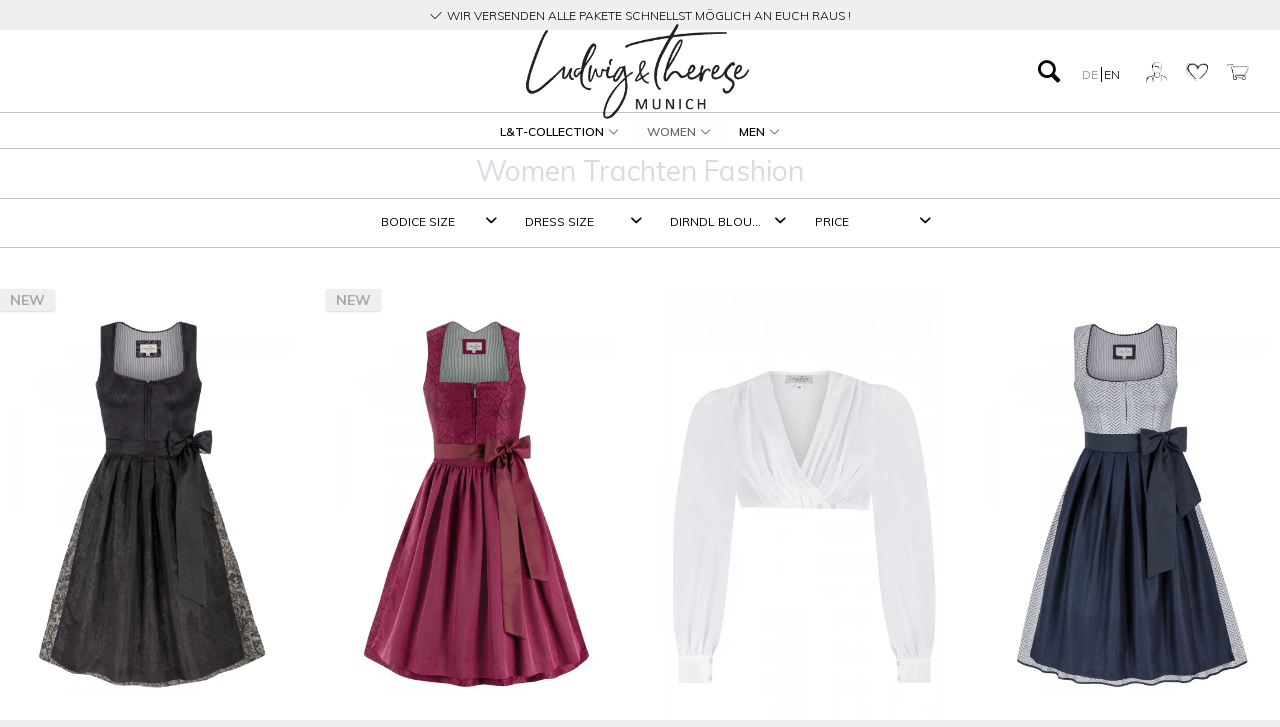

--- FILE ---
content_type: text/html; charset=UTF-8
request_url: https://www.ludwig-therese.de/bavarian-attire/women/
body_size: 40822
content:
<!DOCTYPE html>
<html class="no-js" lang="en-GB" itemscope="itemscope" itemtype="http://schema.org/WebPage">
<head>
<meta charset="utf-8"><script>window.dataLayer = window.dataLayer || [];</script><script>window.dataLayer.push({"ecommerce":{"currencyCode":"EUR","impressions":[{"name":"Dirndl Kassandra Onyx Black","id":"LUT000148","price":398,"brand":"Ludwig &amp; Therese","category":"Women","list":"Women","position":1},{"name":"Dirndl Catherine Berry Glow","id":"LUT000033","price":298,"brand":"Ludwig &amp; Therese","category":"Women","list":"Women","position":2},{"name":"Dirndlbluse Cassandria creme","id":"LUT000147","price":99.95,"brand":"Ludwig &amp; Therese","category":"Women","list":"Women","position":3},{"name":"Dirndl Serena Sky &amp; Ocean","id":"LUT000146.1","price":398,"brand":"Ludwig &amp; Therese","category":"Women","list":"Women","position":4},{"name":"Dirndlbluse Luzia II wei\u00df","id":"LUT000145","price":89.95,"brand":"Ludwig &amp; Therese","category":"Women","list":"Women","position":5},{"name":"Dirndlbluse Melissa wei\u00df","id":"LUT000144","price":99.95,"brand":"Ludwig &amp; Therese","category":"Women","list":"Women","position":6},{"name":"Dirndlbluse Mariella schwarz","id":"LUT000143","price":79.95,"brand":"Ludwig &amp; Therese","category":"Women","list":"Women","position":7},{"name":"Dirndlbluse Gabriela wei\u00df","id":"LUT000142","price":79.95,"brand":"Ludwig &amp; Therese","category":"Women","list":"Women","position":8},{"name":"Dirndlbluse Elleonore creme","id":"LUT000141","price":99.95,"brand":"Ludwig &amp; Therese","category":"Women","list":"Women","position":9},{"name":"Dirndl Christin Soft Sage","id":"LUT000137","price":398,"brand":"Ludwig &amp; Therese","category":"Women","list":"Women","position":10},{"name":"Dirndl Madison Pink Blush","id":"LUT000138","price":199.9,"brand":"Ludwig &amp; Therese","category":"Women","list":"Women","position":11},{"name":"Dirndl Beverly Matcha Pistacchio","id":"LUT000136.1","price":398,"brand":"Ludwig &amp; Therese","category":"Women","list":"Women","position":12},{"name":"Dirndl Pauline Vintage Rose","id":"LUT000139","price":398,"brand":"Ludwig &amp; Therese","category":"Women","list":"Women","position":13},{"name":"Dirndl Lucy Forest Moss","id":"LUT000140","price":398,"brand":"Ludwig &amp; Therese","category":"Women","list":"Women","position":14},{"name":"Dirndl Eleanor Velvet Plum","id":"LUT000130","price":398,"brand":"Ludwig &amp; Therese","category":"Women","list":"Women","position":15},{"name":"Dirndl Arabella Aqua","id":"LUT000132","price":389,"brand":"Ludwig &amp; Therese","category":"Women","list":"Women","position":16},{"name":"Dirndl Stella Blush Taupe","id":"LUT000135","price":398,"brand":"Ludwig &amp; Therese","category":"Women","list":"Women","position":17},{"name":"Dirndl Victoria Midnight Gold","id":"LUT000131","price":398,"brand":"Ludwig &amp; Therese","category":"Women","list":"Women","position":18},{"name":"Dirndlsch\u00fcrze Jule rubin","id":"LUT000115","price":69.95,"brand":"Ludwig &amp; Therese","category":"Women","list":"Women","position":19},{"name":"Dirndlsch\u00fcrze Jule taupe","id":"LUT000113","price":69.95,"brand":"Ludwig &amp; Therese","category":"Women","list":"Women","position":20},{"name":"Dirndlsch\u00fcrze Jule blaugrau","id":"LUT000107","price":69.95,"brand":"Ludwig &amp; Therese","category":"Women","list":"Women","position":21},{"name":"Dirndlsch\u00fcrze Jule blaugrau","id":"LUT000101","price":69.95,"brand":"Ludwig &amp; Therese","category":"Women","list":"Women","position":22},{"name":"Dirndlbluse Patricia wei\u00df","id":"LUT000118","price":99.95,"brand":"Ludwig &amp; Therese","category":"Women","list":"Women","position":23},{"name":"Dirndl Celine Red Wine","id":"LUT000129","price":398,"brand":"Ludwig &amp; Therese","category":"Women","list":"Women","position":24},{"name":"Dirndlsch\u00fcrze Jule nachtblau","id":"LUT000128","price":69.95,"brand":"Ludwig &amp; Therese","category":"Women","list":"Women","position":25},{"name":"Dirndl Grace mint","id":"2001000000150","price":298,"brand":"Ludwig &amp; Therese","category":"Women","list":"Women","position":26},{"name":"Dirndl Shelly schwarz","id":"LUT000123","price":398,"brand":"Ludwig &amp; Therese","category":"Women","list":"Women","position":27},{"name":"Dirndl Shelly Oliv","id":"LUT000124","price":498,"brand":"Ludwig &amp; Therese","category":"Women","list":"Women","position":28},{"name":"Dirndlbluse Patricia schwarz","id":"LUT000120","price":99.95,"brand":"Ludwig &amp; Therese","category":"Women","list":"Women","position":29},{"name":"Dirndlbluse Tessa wei\u00df","id":"LUT000122","price":89.95,"brand":"Ludwig &amp; Therese","category":"Women","list":"Women","position":30},{"name":"Dirndlbluse Valentine wei\u00df","id":"LUT000121","price":89.95,"brand":"Ludwig &amp; Therese","category":"Women","list":"Women","position":31},{"name":"Dirndl Scarlett rot","id":"2000400000330","price":298,"brand":"Ludwig &amp; Therese","category":"Women","list":"Women","position":32},{"name":"Dirndlbluse Selina schwarz","id":"LUT000117","price":89.95,"brand":"Ludwig &amp; Therese","category":"Women","list":"Women","position":33},{"name":"Dirndlbluse Selina wei\u00df","id":"LUT000119","price":89.95,"brand":"Ludwig &amp; Therese","category":"Women","list":"Women","position":34},{"name":"Dirndlbluse Isabell wei\u00df","id":"LUT000125","price":99.95,"brand":"Ludwig &amp; Therese","category":"Women","list":"Women","position":35},{"name":"Dirndl Zaida silver pistacchio","id":"LUT000098","price":398,"brand":"Ludwig &amp; Therese","category":"Women","list":"Women","position":36},{"name":"Dirndl Scarlett Samt onyx black","id":"LUT000072","price":498,"brand":"Ludwig &amp; Therese","category":"Women","list":"Women","position":37},{"name":"Dirndlbluse Aurora schwarz","id":"LUT000099","price":79.9,"brand":"Ludwig &amp; Therese","category":"Women","list":"Women","position":38},{"name":"Dirndlbluse Marina ivory","id":"LUT000102","price":119.95,"brand":"Ludwig &amp; Therese","category":"Women","list":"Women","position":39},{"name":"Dirndlbluse Viola ivory","id":"LUT000086","price":109.95,"brand":"Ludwig &amp; Therese","category":"Women","list":"Women","position":40},{"name":"Dirndlsch\u00fcrze Jule bordeaux","id":"LUT000106","price":69.95,"brand":"Ludwig &amp; Therese","category":"Women","list":"Women","position":41},{"name":"Dirndlsch\u00fcrze Jule anthrazit","id":"LUT000105","price":69.95,"brand":"Ludwig &amp; Therese","category":"Women","list":"Women","position":42},{"name":"Dirndlsch\u00fcrze Jule salbei","id":"LUT000104","price":69.95,"brand":"Ludwig &amp; Therese","category":"Women","list":"Women","position":43},{"name":"Dirndlsch\u00fcrze Jule berry","id":"LUT000108","price":69.95,"brand":"Ludwig &amp; Therese","category":"Women","list":"Women","position":44},{"name":"Dirndlsch\u00fcrze Jule blau","id":"LUT000109","price":69.95,"brand":"Ludwig &amp; Therese","category":"Women","list":"Women","position":45},{"name":"Dirndlsch\u00fcrze Jule grau","id":"LUT000110","price":69.95,"brand":"Ludwig &amp; Therese","category":"Women","list":"Women","position":46},{"name":"Dirndlsch\u00fcrze Jule steingrau","id":"LUT000112","price":69.95,"brand":"Ludwig &amp; Therese","category":"Women","list":"Women","position":47},{"name":"Dirndlsch\u00fcrze Jule gr\u00fcn","id":"LUT000114","price":69.95,"brand":"Ludwig &amp; Therese","category":"Women","list":"Women","position":48},{"name":"Dirndlsch\u00fcrze Jule rosenholz","id":"LUT000116","price":69.95,"brand":"Ludwig &amp; Therese","category":"Women","list":"Women","position":49},{"name":"Dirndlsch\u00fcrze Florence mint","id":"LUT000103","price":79.95,"brand":"Ludwig &amp; Therese","category":"Women","list":"Women","position":50},{"name":"Dirndlsch\u00fcrze Florence salbei","id":"LUT000100","price":79.95,"brand":"Ludwig &amp; Therese","category":"Women","list":"Women","position":51},{"name":"Dirndl Scarlett Samt petrol","id":"LUT000097","price":498,"brand":"Ludwig &amp; Therese","category":"Women","list":"Women","position":52},{"name":"Dirndl Samantha black dust","id":"LUT000067","price":298,"brand":"Ludwig &amp; Therese","category":"Women","list":"Women","position":53},{"name":"Dirndl Ashley black dust","id":"LUT000075","price":498,"brand":"Ludwig &amp; Therese","category":"Women","list":"Women","position":54},{"name":"Dirndl Harriet berry","id":"LUT000080","price":449,"brand":"Ludwig &amp; Therese","category":"Women","list":"Women","position":55},{"name":"Dirndl Beverly pistacchio seashell","id":"LUT000078","price":449,"brand":"Ludwig &amp; Therese","category":"Women","list":"Women","position":56},{"name":"Dirndl Amylee black dust","id":"LUT000076","price":498,"brand":"Ludwig &amp; Therese","category":"Women","list":"Women","position":57},{"name":"Dirndl Rosie deep ocean blue","id":"LUT000074","price":398,"brand":"Ludwig &amp; Therese","category":"Women","list":"Women","position":58},{"name":"Dirndl Leyla silver pistacchio","id":"LUT000096","price":398,"brand":"Ludwig &amp; Therese","category":"Women","list":"Women","position":59},{"name":"Dirndlsch\u00fcrze Evelyn blaugrau","id":"LUT000087","price":69.9,"brand":"Ludwig &amp; Therese","category":"Women","list":"Women","position":60},{"name":"Dirndlsch\u00fcrze Evelyn creme","id":"LUT000088","price":69.9,"brand":"Ludwig &amp; Therese","category":"Women","list":"Women","position":61},{"name":"Dirndlsch\u00fcrze Evelyn braun","id":"LUT000089","price":69.9,"brand":"Ludwig &amp; Therese","category":"Women","list":"Women","position":62},{"name":"Dirndlsch\u00fcrze Evelyn blau","id":"LUT000091","price":69.9,"brand":"Ludwig &amp; Therese","category":"Women","list":"Women","position":63},{"name":"Dirndlsch\u00fcrze Evelyn rot schwarz","id":"LUT000092","price":69.9,"brand":"Ludwig &amp; Therese","category":"Women","list":"Women","position":64},{"name":"Dirndlsch\u00fcrze Evelyn blau taupe","id":"LUT000093","price":69.9,"brand":"Ludwig &amp; Therese","category":"Women","list":"Women","position":65},{"name":"Dirndlsch\u00fcrze Evelyn bordeaux","id":"LUT000090","price":69.9,"brand":"Ludwig &amp; Therese","category":"Women","list":"Women","position":66},{"name":"Dirndlsch\u00fcrze Yasmin blaugrau","id":"LUT000081","price":69.95,"brand":"Ludwig &amp; Therese","category":"Women","list":"Women","position":67},{"name":"Dirndlsch\u00fcrze Yasmin blau","id":"LUT000082","price":69.95,"brand":"Ludwig &amp; Therese","category":"Women","list":"Women","position":68},{"name":"Dirndlsch\u00fcrze Yasmin schiefer","id":"LUT000083","price":69.95,"brand":"Ludwig &amp; Therese","category":"Women","list":"Women","position":69},{"name":"Dirndlsch\u00fcrze Yasmin salbei","id":"LUT000084","price":69.95,"brand":"Ludwig &amp; Therese","category":"Women","list":"Women","position":70},{"name":"Dirndlbluse Victoria champagner","id":"LUT000085","price":99.95,"brand":"Ludwig &amp; Therese","category":"Women","list":"Women","position":71},{"name":"Dirndl Chloe olive sage","id":"LUT000079","price":398,"brand":"Ludwig &amp; Therese","category":"Women","list":"Women","position":72},{"name":"Dirndlsch\u00fcrze Yasmin berry","id":"LUT000073","price":69.95,"brand":"Ludwig &amp; Therese","category":"Women","list":"Women","position":73},{"name":"Dirndlbluse Amelie wei\u00df","id":"LUT000077","price":79.9,"brand":"Ludwig &amp; Therese","category":"Women","list":"Women","position":74},{"name":"Dirndlsch\u00fcrze Yasmin Weinrot","id":"LUT000070","price":69.95,"brand":"Ludwig &amp; Therese","category":"Women","list":"Women","position":75},{"name":"Dirndlsch\u00fcrze Yasmin Champagner","id":"LUT000069","price":69.95,"brand":"Ludwig &amp; Therese","category":"Women","list":"Women","position":76},{"name":"Dirndlsch\u00fcrze Yasmin Caramel","id":"LUT000068","price":69.95,"brand":"Ludwig &amp; Therese","category":"Women","list":"Women","position":77},{"name":"Dirndl Holly lilac","id":"LUT000065","price":298,"brand":"Ludwig &amp; Therese","category":"Women","list":"Women","position":78},{"name":"Dirndl Holly sage rose","id":"LUT000064","price":298,"brand":"Ludwig &amp; Therese","category":"Women","list":"Women","position":79},{"name":"Dirndl Virginia dusty rose","id":"LUT000063","price":298,"brand":"Ludwig &amp; Therese","category":"Women","list":"Women","position":80},{"name":"Dirndl Antonia raspberry","id":"LUT000062","price":398,"brand":"Ludwig &amp; Therese","category":"Women","list":"Women","position":81},{"name":"Dirndl Delilah Samt black dust taupe","id":"LUT000061","price":298,"brand":"Ludwig &amp; Therese","category":"Women","list":"Women","position":82},{"name":"Dirndl Rosie raspberry paisley","id":"LUT000060","price":398,"brand":"Ludwig &amp; Therese","category":"Women","list":"Women","position":83},{"name":"Dirndl Willow taupe","id":"LUT000057","price":398,"brand":"Ludwig &amp; Therese","category":"Women","list":"Women","position":84},{"name":"Dirndlbluse Romina Wei\u00df","id":"LUT000056","price":119.9,"brand":"Ludwig &amp; Therese","category":"Women","list":"Women","position":85},{"name":"Dirndl Alison black dust","id":"LUT000048","price":398,"brand":"Ludwig &amp; Therese","category":"Women","list":"Women","position":86},{"name":"Dirndl Elaine black dust","id":"LUT000047","price":398,"brand":"Ludwig &amp; Therese","category":"Women","list":"Women","position":87},{"name":"Loden-Dirndl Carrie anthrazit","id":"LUT000046","price":298,"brand":"Ludwig &amp; Therese","category":"Women","list":"Women","position":88},{"name":"Dirndl Ruby raspberry","id":"LUT000045","price":298,"brand":"Ludwig &amp; Therese","category":"Women","list":"Women","position":89},{"name":"Dirndl Elisa taupe","id":"LUT000052","price":298,"brand":"Ludwig &amp; Therese","category":"Women","list":"Women","position":90},{"name":"Dirndl Violet aubergine","id":"LUT000049","price":298,"brand":"Ludwig &amp; Therese","category":"Women","list":"Women","position":91},{"name":"Dirndl Megan pistacchio","id":"LUT000050","price":298,"brand":"Ludwig &amp; Therese","category":"Women","list":"Women","position":92},{"name":"Dirndl Phoebe black dust","id":"LUT000055","price":298,"brand":"Ludwig &amp; Therese","category":"Women","list":"Women","position":93},{"name":"Dirndl Beatrice olive","id":"LUT000053","price":449,"brand":"Ludwig &amp; Therese","category":"Women","list":"Women","position":94},{"name":"Dirndl Brianne Samt petrol","id":"LUT000058","price":398,"brand":"Ludwig &amp; Therese","category":"Women","list":"Women","position":95},{"name":"Dirndl Brianne Samt emerald","id":"LUT000059","price":398,"brand":"Ludwig &amp; Therese","category":"Women","list":"Women","position":96},{"name":"Strickjacke Tegernsee Blau","id":"LUT000040","price":119.95,"brand":"Ludwig &amp; Therese","category":"Women","list":"Women","position":97},{"name":"Strickjacke Tegernsee Grau","id":"LUT000038","price":119.95,"brand":"Ludwig &amp; Therese","category":"Women","list":"Women","position":98},{"name":"Strickjacke Tegernsee Schwarz","id":"LUT000039","price":119.95,"brand":"Ludwig &amp; Therese","category":"Women","list":"Women","position":99},{"name":"Strickjacke Tegernsee ecru","id":"LUT000041","price":119.95,"brand":"Ludwig &amp; Therese","category":"Women","list":"Women","position":100},{"name":"Strickjacke Tegernsee Oliv","id":"LUT000037","price":119.95,"brand":"Ludwig &amp; Therese","category":"Women","list":"Women","position":101},{"name":"Dirndl Darcie black honey","id":"LUT000054.34","price":498,"brand":"Ludwig &amp; Therese","category":"Women","list":"Women","position":102},{"name":"Dirndl Olivia sage","id":"LUT000051","price":398,"brand":"Ludwig &amp; Therese","category":"Women","list":"Women","position":103},{"name":"Dirndl Beverly olive","id":"LUT000034","price":398,"brand":"Ludwig &amp; Therese","category":"Women","list":"Women","position":104},{"name":"Dirndl Beverly berry","id":"LUT000032","price":398,"brand":"Ludwig &amp; Therese","category":"Women","list":"Women","position":105},{"name":"Dirndl Elaine dusty rose","id":"LUT000028","price":398,"brand":"Ludwig &amp; Therese","category":"Women","list":"Women","position":106},{"name":"Dirndl Florence mint sage","id":"LUT000024","price":398,"brand":"Ludwig &amp; Therese","category":"Women","list":"Women","position":107},{"name":"Dirndlbluse Rosalinde Wei\u00df","id":"LUT000023","price":99.9,"brand":"Ludwig &amp; Therese","category":"Women","list":"Women","position":108},{"name":"Dirndlbluse Charlotte Wei\u00df","id":"LUT000019","price":99.95,"brand":"Ludwig &amp; Therese","category":"Women","list":"Women","position":109},{"name":"Dirndlbluse Rosalinde ecru","id":"LUT000022","price":99.9,"brand":"Ludwig &amp; Therese","category":"Women","list":"Women","position":110},{"name":"Dirndlbluse Charlotte Schwarz","id":"LUT000020","price":99.95,"brand":"Ludwig &amp; Therese","category":"Women","list":"Women","position":111},{"name":"Dirndlbluse Rosalinde Schwarz","id":"LUT000021","price":99.9,"brand":"Ludwig &amp; Therese","category":"Women","list":"Women","position":112},{"name":"Dirndlbluse Luzia wei\u00df","id":"LUT000018","price":89.95,"brand":"Ludwig &amp; Therese","category":"Women","list":"Women","position":113},{"name":"Dirndlbluse Clara Schwarz","id":"LUT000015","price":99.95,"brand":"Ludwig &amp; Therese","category":"Women","list":"Women","position":114},{"name":"Dirndlbluse Romy ecru","id":"LUT000017","price":69.95,"brand":"Ludwig &amp; Therese","category":"Women","list":"Women","position":115},{"name":"Dirndlbluse Rosie Creme","id":"LUT000016","price":79.95,"brand":"Ludwig &amp; Therese","category":"Women","list":"Women","position":116},{"name":"Dirndlbluse Clara Wei\u00df","id":"LUT000014","price":99.95,"brand":"Ludwig &amp; Therese","category":"Women","list":"Women","position":117},{"name":"Dirndl Elisa champagner","id":"LUT000007","price":298,"brand":"Ludwig &amp; Therese","category":"Women","list":"Women","position":118},{"name":"Dirndl Scarlett blue ocean","id":"LUT000006","price":298,"brand":"Ludwig &amp; Therese","category":"Women","list":"Women","position":119},{"name":"Dirndl Eliza dusty rose","id":"LUT000008","price":398,"brand":"Ludwig &amp; Therese","category":"Women","list":"Women","position":120},{"name":"Dirndlsch\u00fcrze Eve sage, 70 cm","id":"LUT000010","price":79.95,"brand":"Ludwig &amp; Therese","category":"Women","list":"Women","position":121},{"name":"Dirndl Scarlett lilac","id":"LUT000001","price":398,"brand":"Ludwig &amp; Therese","category":"Women","list":"Women","position":122},{"name":"Dirndl Scarlett sage","id":"LUT000004","price":398,"brand":"Ludwig &amp; Therese","category":"Women","list":"Women","position":123},{"name":"Dirndlbluse Scarlet ecru","id":"2001000000179","price":79.95,"brand":"Ludwig &amp; Therese","category":"Women","list":"Women","position":124},{"name":"Dirndl Joleen aubergine","id":"2001000000177","price":398,"brand":"Ludwig &amp; Therese","category":"Women","list":"Women","position":125},{"name":"Dirndl Scarlett silver pistachio","id":"2001000000175","price":298,"brand":"Ludwig &amp; Therese","category":"Women","list":"Women","position":126},{"name":"Dirndl Chloe sage mint","id":"2001000000176","price":298,"brand":"Ludwig &amp; Therese","category":"Women","list":"Women","position":127},{"name":"Dirndl Grace grey rust","id":"2001000000168","price":398,"brand":"Ludwig &amp; Therese","category":"Women","list":"Women","position":128},{"name":"Dirndl Grace iceblue","id":"2001000000166","price":298,"brand":"Ludwig &amp; Therese","category":"Women","list":"Women","position":129},{"name":"Dirndl Catherine Samt mauve","id":"2001000000165","price":298,"brand":"Ludwig &amp; Therese","category":"Women","list":"Women","position":130},{"name":"Dirndl Catherine Samt dusty rose","id":"2001000000164","price":298,"brand":"Ludwig &amp; Therese","category":"Women","list":"Women","position":131},{"name":"Dirndl Grace sunset","id":"2001000000162","price":498,"brand":"Ludwig &amp; Therese","category":"Women","list":"Women","position":132},{"name":"Dirndl Grace purple","id":"2001000000169","price":498,"brand":"Ludwig &amp; Therese","category":"Women","list":"Women","position":133},{"name":"Dirndl Florence sage mint","id":"2001000000167","price":398,"brand":"Ludwig &amp; Therese","category":"Women","list":"Women","position":134},{"name":"Dirndlbluse Amelie schwarz","id":"2001000000161","price":79.9,"brand":"Ludwig &amp; Therese","category":"Women","list":"Women","position":135},{"name":"Dirndl Catherine coffee","id":"2001000000140","price":298,"brand":"Ludwig &amp; Therese","category":"Women","list":"Women","position":136},{"name":"Dirndlbluse Amelie ecru","id":"2001000000160","price":79.9,"brand":"Ludwig &amp; Therese","category":"Women","list":"Women","position":137},{"name":"Dirndl Beverly nature\/blue","id":"2000400000324","price":298,"brand":"Ludwig &amp; Therese","category":"Women","list":"Women","position":138},{"name":"Dirndl Scarlett dusty rose","id":"LUT000003","price":398,"brand":"Ludwig &amp; Therese","category":"Women","list":"Women","position":139},{"name":"Dirndl Apron Julia, red wine","id":"2000001010127","price":84.95,"brand":"Ludwig &amp; Therese","category":"Women","list":"Women","position":140},{"name":"Dirndl Blouse Loretta, ecru","id":"2000001009247","price":69.95,"brand":"Ludwig &amp; Therese","category":"Women","list":"Women","position":141},{"name":"Dirndl Blouse Cornelia, white","id":"2000001009191","price":69.95,"brand":"Ludwig &amp; Therese","category":"Women","list":"Women","position":142},{"name":"Dirndl Blouse Dana, ecru","id":"2000001009357","price":69.95,"brand":"Ludwig &amp; Therese","category":"Women","list":"Women","position":143},{"name":"Dirndl Blouse Anna, ecru","id":"2000001009135","price":69.95,"brand":"Ludwig &amp; Therese","category":"Women","list":"Women","position":144},{"name":"Dirndl Blouse Isabella, beige","id":"2000001008013","price":79.95,"brand":"Ludwig &amp; Therese","category":"Women","list":"Women","position":145},{"name":"Dirndl Blouse Elise, white","id":"2000001008031","price":79.95,"brand":"Ludwig &amp; Therese","category":"Women","list":"Women","position":146},{"name":"Dirndl Blouse Lilith, black","id":"2000001009299","price":79.95,"brand":"Ludwig &amp; Therese","category":"Women","list":"Women","position":147},{"name":"Dirndl Blouse Becky, ecru","id":"2000001009177","price":59.95,"brand":"Ludwig &amp; Therese","category":"Women","list":"Women","position":148},{"name":"Dirndl Blouse 2, ecru","id":"2000001007569","price":69.95,"brand":"Ludwig &amp; Therese","category":"Women","list":"Women","position":149},{"name":"Dirndl Blouse Isabella, white","id":"2000001007563","price":79.95,"brand":"Ludwig &amp; Therese","category":"Women","list":"Women","position":150},{"name":"Dirndl Blouse Hannah, ecru","id":"2000001009156","price":59.95,"brand":"Ludwig &amp; Therese","category":"Women","list":"Women","position":151},{"name":"Dirndl Blouse Katharina, white","id":"2000001008025","price":59.95,"brand":"Ludwig &amp; Therese","category":"Women","list":"Women","position":152},{"name":"Dirndl Blouse 3, ecru","id":"2000001007575","price":69.95,"brand":"Ludwig &amp; Therese","category":"Women","list":"Women","position":153},{"name":"Dirndl Blouse Milena, white","id":"2000001009184","price":69.95,"brand":"Ludwig &amp; Therese","category":"Women","list":"Women","position":154},{"name":"Dirndl Apron Aurora, royal blue","id":"2000001009043","price":84.95,"brand":"Ludwig &amp; Therese","category":"Women","list":"Women","position":155},{"name":"Dirndl Apron Lina, turquoise","id":"2000001009013","price":84.95,"brand":"Ludwig &amp; Therese","category":"Women","list":"Women","position":156},{"name":"Dirndl Apron Lina, burgundy","id":"2000001009007","price":84.95,"brand":"Ludwig &amp; Therese","category":"Women","list":"Women","position":157},{"name":"Dirndl Apron Lina, red","id":"2000001009010","price":84.95,"brand":"Ludwig &amp; Therese","category":"Women","list":"Women","position":158},{"name":"Dirndl Apron Lina, light green","id":"2000001009016","price":84.95,"brand":"Ludwig &amp; Therese","category":"Women","list":"Women","position":159},{"name":"Mini Dirndl Ricarda, blue\/pink","id":"2000001006543","price":127.46,"brand":"Kr\u00fcger","category":"Women","list":"Women","position":160}]},"google_tag_params":{"ecomm_pagetype":"category","ecomm_prodid":["LUT000148","LUT000033","LUT000147","LUT000146.1","LUT000145","LUT000144","LUT000143","LUT000142","LUT000141","LUT000137","LUT000138","LUT000136.1","LUT000139","LUT000140","LUT000130","LUT000132","LUT000135","LUT000131","LUT000115","LUT000113","LUT000107","LUT000101","LUT000118","LUT000129","LUT000128","2001000000150","LUT000123","LUT000124","LUT000120","LUT000122","LUT000121","2000400000330","LUT000117","LUT000119","LUT000125","LUT000098","LUT000072","LUT000099","LUT000102","LUT000086","LUT000106","LUT000105","LUT000104","LUT000108","LUT000109","LUT000110","LUT000112","LUT000114","LUT000116","LUT000103","LUT000100","LUT000097","LUT000067","LUT000075","LUT000080","LUT000078","LUT000076","LUT000074","LUT000096","LUT000087","LUT000088","LUT000089","LUT000091","LUT000092","LUT000093","LUT000090","LUT000081","LUT000082","LUT000083","LUT000084","LUT000085","LUT000079","LUT000073","LUT000077","LUT000070","LUT000069","LUT000068","LUT000065","LUT000064","LUT000063","LUT000062","LUT000061","LUT000060","LUT000057","LUT000056","LUT000048","LUT000047","LUT000046","LUT000045","LUT000052","LUT000049","LUT000050","LUT000055","LUT000053","LUT000058","LUT000059","LUT000040","LUT000038","LUT000039","LUT000041","LUT000037","LUT000054.34","LUT000051","LUT000034","LUT000032","LUT000028","LUT000024","LUT000023","LUT000019","LUT000022","LUT000020","LUT000021","LUT000018","LUT000015","LUT000017","LUT000016","LUT000014","LUT000007","LUT000006","LUT000008","LUT000010","LUT000001","LUT000004","2001000000179","2001000000177","2001000000175","2001000000176","2001000000168","2001000000166","2001000000165","2001000000164","2001000000162","2001000000169","2001000000167","2001000000161","2001000000140","2001000000160","2000400000324","LUT000003","2000001010127","2000001009247","2000001009191","2000001009357","2000001009135","2000001008013","2000001008031","2000001009299","2000001009177","2000001007569","2000001007563","2000001009156","2000001008025","2000001007575","2000001009184","2000001009043","2000001009013","2000001009007","2000001009010","2000001009016","2000001006543"],"ecomm_category":"Women"},"event":"impressionView"});</script><!-- WbmTagManager -->
<script>
(function(w,d,s,l,i){w[l]=w[l]||[];w[l].push({'gtm.start':new Date().getTime(),event:'gtm.js'});var f=d.getElementsByTagName(s)[0],j=d.createElement(s),dl=l!='dataLayer'?'&l='+l:'';j.async=true;j.src='https://www.googletagmanager.com/gtm.js?id='+i+dl;f.parentNode.insertBefore(j,f);})(window,document,'script','dataLayer','GTM-NNNHXGV');
</script>
<!-- End WbmTagManager -->
<meta name="author" content="" />
<meta name="robots" content="index,follow" />
<meta name="revisit-after" content="15 days" />
<meta name="keywords" content="" />
<meta name="description" content="Latest Trachten Fashion for Women - voguish Dirndl, swanky Lederhosen and many more favourite pieces! ♥ Great Colors ♥ Large Choice ♥" />
<meta property="og:type" content="product" />
<meta property="og:site_name" content="Ludwig &amp; Therese" />
<meta property="og:title" content="Women" />
<meta property="og:description" content=" Branded traditional outfits for women
The online shop from Ludwig &amp;amp;amp; Therese offers you a large collection of traditional outfits for women. Whether you are looking for a  Dirndl ,  traditional corset  or  jacket  – you can find a..." />
<meta property="og:url" content="https://www.ludwig-therese.de/bavarian-attire/women/" />
<meta property="og:image" content="https://www.ludwig-therese.de/media/image/87/e2/f5/021007_1.jpg" />
<meta name="twitter:card" content="product" />
<meta name="twitter:site" content="Ludwig &amp; Therese" />
<meta name="twitter:title" content="Women" />
<meta name="twitter:description" content=" Branded traditional outfits for women
The online shop from Ludwig &amp;amp;amp; Therese offers you a large collection of traditional outfits for women. Whether you are looking for a  Dirndl ,  traditional corset  or  jacket  – you can find a..." />
<meta name="twitter:image" content="https://www.ludwig-therese.de/media/image/87/e2/f5/021007_1.jpg" />
<meta itemprop="copyrightHolder" content="Ludwig &amp; Therese" />
<meta itemprop="copyrightYear" content="2014" />
<meta itemprop="isFamilyFriendly" content="True" />
<meta itemprop="image" content="https://www.ludwig-therese.de/media/image/f6/c7/8a/LUTLogoschwarz_neuJ6bcuNYL9j9II.png" />
<meta name="viewport" content="width=device-width, initial-scale=1.0">
<meta name="mobile-web-app-capable" content="yes">
<meta name="apple-mobile-web-app-title" content="Ludwig &amp; Therese">
<meta name="apple-mobile-web-app-capable" content="yes">
<meta name="apple-mobile-web-app-status-bar-style" content="default">
<link rel="alternate" hreflang="de-DE" href="https://www.ludwig-therese.de/cat/index/sCategory/1367" />
<link rel="alternate" hreflang="en-GB" href="https://www.ludwig-therese.de/bavarian-attire/women/" />
<link rel="apple-touch-icon-precomposed" href="https://www.ludwig-therese.de/media/image/9f/e5/96/endg-ltig.png">
<link rel="shortcut icon" href="https://www.ludwig-therese.de/media/image/9f/e5/96/endg-ltig.png">
<meta name="msapplication-navbutton-color" content="@gray-dark" />
<meta name="application-name" content="Ludwig &amp; Therese" />
<meta name="msapplication-starturl" content="https://www.ludwig-therese.de/bavarian-attire/" />
<meta name="msapplication-window" content="width=1024;height=768" />
<meta name="msapplication-TileImage" content="https://www.ludwig-therese.de/media/image/9f/e5/96/endg-ltig.png">
<meta name="msapplication-TileColor" content="@gray-dark">
<meta name="theme-color" content="@gray-dark" />
<link rel="canonical" href="https://www.ludwig-therese.de/bavarian-attire/women/"/>
<title itemprop="name">Top-Brands for Women's Traditional Fashion | Ludwig & Therese
</title>
<link href="/web/cache/1757927730_c925c30e669f0af42bf9ac8b66b8e71e.css" media="all" rel="stylesheet" type="text/css" />
<link href="https://fonts.googleapis.com/css?family=Muli:300,400,600,700&display=swap" rel="stylesheet">
<link href='//fonts.googleapis.com/css?family=Lato' rel='stylesheet' type='text/css'>
<style type="text/css">
#footer {
color: #428bca;
}
#footer a, #dreiscFooterColumnContent a.footer {
color: #428bca;
}
#footer a:hover, #dreiscFooterColumnContent a.footer:hover,
#footer a:focus, #dreiscFooterColumnContent a.footer:focus {
color: #2a6496;
}
#dreiscFooterInfo, #dreiscFooterInfo a {
color: #444444;
}
.dreiscFooter .dreiscFooterElementHeadline {
-webkit-border-radius: 4px;
-moz-border-radius: 4px;
border-radius: 4px;
}
.dreiscFooter {
background-color: ;
}
.dreiscFooter .dreiscFooterFooter {
background-color: ;
}
.dreiscFooter .dreiscFooterElementHeadline {
background-color: #428bca;
color: #ffffff;
}
</style>
</head>
<body class="is--ctl-listing is--act-index is--no-sidebar" >
<div class="page-wrap">
<noscript class="noscript-main">
<div class="alert--content">
To be able to use Ludwig&#x20;&amp;&#x20;Therese in full range, we recommend activating Javascript in your browser.
</div>
<!-- WbmTagManager (noscript) -->
<iframe src="https://www.googletagmanager.com/ns.html?id=GTM-NNNHXGV"
        height="0" width="0" style="display:none;visibility:hidden"></iframe>
<!-- End WbmTagManager (noscript) --></noscript>
<div class ="bg_overlay" onclick="this.style.display='none';" ></div>
<header class="header-main">
<div class="top-bar">
<div class="header_intro_text">
<i class="icon--check"></i>
Wir versenden alle Pakete schnellst möglich an euch raus !
</div>
</div>
<div class="container header--navigation">
<div class="navigation--entry entry--menu-left" role="menuitem">
<a class="entry--link entry--trigger btn is--icon-left" href="#offcanvas--left" data-offcanvas="true" data-offCanvasSelector=".sidebar-main">
<i class="icon--menu"></i>
</a>
</div>
<div class="logo-main block-group" role="banner">
<div class="logo--shop">
<a class="logo--link" href="https://www.ludwig-therese.de/bavarian-attire/" title="Ludwig &amp; Therese - Switch to homepage">
<picture>
<source srcset="https://www.ludwig-therese.de/media/image/f6/c7/8a/LUTLogoschwarz_neuJ6bcuNYL9j9II.png" media="(min-width: 78.75em)">
<source srcset="https://www.ludwig-therese.de/media/image/f6/c7/8a/LUTLogoschwarz_neuJ6bcuNYL9j9II.png" media="(min-width: 64em)">
<source srcset="https://www.ludwig-therese.de/media/image/f6/c7/8a/LUTLogoschwarz_neuJ6bcuNYL9j9II.png" media="(min-width: 48em)">
<img srcset="https://www.ludwig-therese.de/media/image/f6/c7/8a/LUTLogoschwarz_neuJ6bcuNYL9j9II.png" alt="Ludwig &amp; Therese - Switch to homepage" />
</picture>
</a>
</div>
</div>
<nav class="shop--navigation block-group">
<ul class="navigation--list block-group" role="menubar">
<li class="navigation--entry entry--searchbar" role="menuitem" data-search="true" aria-haspopup="true">
<a class="btn entry--link entry--trigger" id="show-hide--search" title="Show / hide search">
<i class="icon--search"></i>
</a>
<form action="/bavarian-attire/search" method="get" class="main-search--form" id="main-search--form" style="display: none;">
<input type="search" name="sSearch" class="main-search--field" autocomplete="off" autocapitalize="off" placeholder="Search..." maxlength="30" />
<button type="submit" class="main-search--button">
<i class="icon--search"></i>
<span class="main-search--text">Search</span>
</button>
<div class="form--ajax-loader">&nbsp;</div>
</form>
<div class="main-search--results"></div>
</li>
<li>

            <div class="top-bar--language navigation--entry">
            
                				<form method="post" action="" class="language--form">
					<input type="hidden" name="__shop" id="shop_set_language_field" value="">
														<div class="language--flag en_GB">Ludwig & Therese EN</div>
																			<a class="language--choice " onClick="$(this).parent().children().filter('input') .val('1'); $(this).parent().submit();">
											DE
									</a>
														<a class="language--choice activelanguage" onClick="$(this).parent().children().filter('input') .val('3'); $(this).parent().submit();">
											EN
									</a>
										<input type="hidden" name="__redirect" value="1">
				</form>
			            
        </div>
    



    




    <li class="navigation--entry entry--account"
        role="menuitem"
        data-offcanvas="true"
        data-offCanvasSelector=".account--dropdown-navigation">
        
            <a href="https://www.ludwig-therese.de/bavarian-attire/account"
               title="My account"
               class="is--icon-left entry--link account--link">
                <i class="icon--account"></i>
                                    <!--
                    <span class="account--display">
                        My account
                    </span>
                    -->
                            </a>
        

            </li>





    <li class="navigation--entry entry--notepad" role="menuitem">
        
        <a href="https://www.ludwig-therese.de/bavarian-attire/note" title="Wish list" class="favourite--link">
            <i class="icon--heart"></i>
                    </a>
    </li>




    <li class="navigation--entry entry--cart" role="menuitem">
        
        <a class=" is--icon-left cart--link" href="https://www.ludwig-therese.de/bavarian-attire/checkout/cart" title="Shopping cart">
            <span class="cart--display">
                                    Shopping cart
                            </span>

            <span class="badge is--primary is--minimal cart--quantity is--hidden">0</span>

            <i class="icon--basket"></i>

            <span class="cart--amount">
               
            </span>
        </a>
        <div class="ajax-loader">&nbsp;</div>
    </li>



</li>
</ul>
</nav>
<div class="container--ajax-cart" data-collapse-cart="true" data-displayMode="offcanvas"></div>
</div>
</header>
<nav class="navigation-main">
<div class="container" data-menu-scroller="true" data-listSelector=".navigation--list.container" data-viewPortSelector=".navigation--list-wrapper">
<div class="navigation--list-wrapper">
<ul class="navigation--list container" role="menubar" itemscope="itemscope" itemtype="http://schema.org/SiteNavigationElement">
<li class="navigation--entry" role="menuitem"><a class="navigation--link" href="https://www.ludwig-therese.de/bavarian-attire/ludwig-therese-collection/" title="L&T-Collection" itemprop="url"><span itemprop="name">L&T-Collection</span><i class="icon--arrow-down"></i></a><ul ><li><a href="https://www.ludwig-therese.de/bavarian-attire/ludwig-therese-collection/dirndls/" title="L&T-Dirndls">L&T-Dirndls</a></li><li><a href="https://www.ludwig-therese.de/bavarian-attire/ludwig-therese-collection/dirndl-blouses/" title="L&T-Dirndl Blouses">L&T-Dirndl Blouses</a></li><li><a href="https://www.ludwig-therese.de/bavarian-attire/ludwig-therese-collection/trachten-shirts/" title="L&T-Trachten Shirts">L&T-Trachten Shirts</a></li><li><a href="https://www.ludwig-therese.de/bavarian-attire/ludwig-therese-collection/trachten-vests/" title="L&T-Trachten Vests">L&T-Trachten Vests</a></li></ul></li><li class="navigation--entry is--active" role="menuitem"><a class="navigation--link is--active" href="https://www.ludwig-therese.de/bavarian-attire/women/" title="Women" itemprop="url"><span itemprop="name">Women</span><i class="icon--arrow-down"></i></a><ul class="columnwrapper"><li><a href="https://www.ludwig-therese.de/bavarian-attire/women/dirndl/" title="Dirndl">Dirndl</a></li><li><a href="https://www.ludwig-therese.de/bavarian-attire/women/dirndl-aprons/" title="Dirndl Aprons">Dirndl Aprons</a></li><li><a href="https://www.ludwig-therese.de/bavarian-attire/women/dirndl-blouses/" title="Dirndl Blouses">Dirndl Blouses</a></li><li><a href="https://www.ludwig-therese.de/bavarian-attire/women/dirndl-bras/" title="Dirndl Bras">Dirndl Bras</a></li><li><a href="https://www.ludwig-therese.de/bavarian-attire/women/trachten-blouses/" title="Trachten Blouses">Trachten Blouses</a></li><li><a href="https://www.ludwig-therese.de/bavarian-attire/women/trachten-bodice/" title="Trachten Bodice">Trachten Bodice</a></li><li><a href="https://www.ludwig-therese.de/bavarian-attire/women/trachten-skirts/" title="Trachten Skirts">Trachten Skirts</a></li><li><a href="https://www.ludwig-therese.de/bavarian-attire/women/trachten-jackets/" title="Trachten Jackets">Trachten Jackets</a></li><li><a href="https://www.ludwig-therese.de/bavarian-attire/women/trachten-bags/" title="Trachten Bags">Trachten Bags</a></li><li><a href="https://www.ludwig-therese.de/bavarian-attire/women/trachten-jewelry/" title="Trachten Jewelry">Trachten Jewelry</a></li></ul></li><li class="navigation--entry" role="menuitem"><a class="navigation--link" href="https://www.ludwig-therese.de/bavarian-attire/men/" title="Men" itemprop="url"><span itemprop="name">Men</span><i class="icon--arrow-down"></i></a><ul class="columnwrapper"><li><a href="https://www.ludwig-therese.de/bavarian-attire/men/lederhosen/" title="Lederhosen">Lederhosen</a></li><li><a href="https://www.ludwig-therese.de/bavarian-attire/men/trachten-shirts/" title="Trachten Shirts">Trachten Shirts</a></li><li><a href="https://www.ludwig-therese.de/bavarian-attire/men/trachten-vests/" title="Trachten Vests">Trachten Vests</a></li><li><a href="https://www.ludwig-therese.de/bavarian-attire/men/trachten-jackets/" title="Trachten Jackets">Trachten Jackets</a></li><li><a href="https://www.ludwig-therese.de/bavarian-attire/men/trachten-socks/" title="Trachten Socks">Trachten Socks</a></li><li><a href="https://www.ludwig-therese.de/bavarian-attire/men/trachten-shoes/" title="Trachten Shoes">Trachten Shoes</a></li><li><a href="https://www.ludwig-therese.de/bavarian-attire/men/trachten-accessories/" title="Trachten Accessories">Trachten Accessories</a></li></ul></li>    </ul>
</div>
</div>
</nav>
<section class=" content-main container block-group">
<nav class="content--breadcrumb block">
<ul class="breadcrumb--list" role="menu" itemscope itemtype="http://schema.org/BreadcrumbList">
<li class="breadcrumb--entry is--active" itemprop="itemListElement" itemscope itemtype="http://schema.org/ListItem">
<a class="breadcrumb--link" href="https://www.ludwig-therese.de/bavarian-attire/women/" title="Women Trachten Fashion" itemprop="item">
<link itemprop="url" href="https://www.ludwig-therese.de/bavarian-attire/women/" />
<span class="breadcrumb--title" itemprop="name">Women Trachten Fashion</span>
</a>
<meta itemprop="position" content="0" />
</li>
</ul>
</nav>
<div class="content-main--inner">
<aside class="sidebar-main off-canvas">
<div class="navigation--smartphone">
<ul class="navigation--list ">
<li class="navigation--entry entry--close-off-canvas">
<a href="#close-categories-menu" title="Close menu" class="navigation--link">
Close menu <i class="icon--arrow-right"></i>
</a>
</li>
</ul>
<div class="mobile--switches">

            <div class="top-bar--language navigation--entry">
            
                				<form method="post" action="" class="language--form">
					<input type="hidden" name="__shop" id="shop_set_language_field" value="">
														<div class="language--flag en_GB">Ludwig & Therese EN</div>
																			<a class="language--choice " onClick="$(this).parent().children().filter('input') .val('1'); $(this).parent().submit();">
											DE
									</a>
														<a class="language--choice activelanguage" onClick="$(this).parent().children().filter('input') .val('3'); $(this).parent().submit();">
											EN
									</a>
										<input type="hidden" name="__redirect" value="1">
				</form>
			            
        </div>
    



    

</div>
</div>
<div class="sidebar--categories-wrapper" data-subcategory-nav="true" data-mainCategoryId="335" data-categoryId="1367" data-fetchUrl="/bavarian-attire/widgets/listing/getCategory/categoryId/1367">
<div class="categories--headline navigation--headline">
Categories
</div>
<div class="sidebar--categories-navigation">
<ul class="sidebar--navigation categories--navigation navigation--list is--drop-down is--level0 is--rounded" role="menu">
<li class="navigation--entry has--sub-children" role="menuitem">
<a class="navigation--link link--go-forward" href="https://www.ludwig-therese.de/bavarian-attire/ludwig-therese-collection/" data-categoryId="1818" data-fetchUrl="/bavarian-attire/widgets/listing/getCategory/categoryId/1818" title="L&amp;T-Collection" >
L&T-Collection
<span class="is--icon-right">
<i class="icon--arrow-right"></i>
</span>
</a>
</li>
<li class="navigation--entry is--active has--sub-categories has--sub-children" role="menuitem">
<a class="navigation--link is--active has--sub-categories link--go-forward" href="https://www.ludwig-therese.de/bavarian-attire/women/" data-categoryId="1367" data-fetchUrl="/bavarian-attire/widgets/listing/getCategory/categoryId/1367" title="Women" >
Women
<span class="is--icon-right">
<i class="icon--arrow-right"></i>
</span>
</a>
<ul class="sidebar--navigation categories--navigation navigation--list is--level1 is--rounded" role="menu">
<li class="navigation--entry" role="menuitem">
<a class="navigation--link" href="https://www.ludwig-therese.de/bavarian-attire/women/dirndl/" data-categoryId="1405" data-fetchUrl="/bavarian-attire/widgets/listing/getCategory/categoryId/1405" title="Dirndl" >
Dirndl
</a>
</li>
<li class="navigation--entry" role="menuitem">
<a class="navigation--link" href="https://www.ludwig-therese.de/bavarian-attire/women/dirndl-aprons/" data-categoryId="1385" data-fetchUrl="/bavarian-attire/widgets/listing/getCategory/categoryId/1385" title="Dirndl Aprons" >
Dirndl Aprons
</a>
</li>
<li class="navigation--entry" role="menuitem">
<a class="navigation--link" href="https://www.ludwig-therese.de/bavarian-attire/women/dirndl-blouses/" data-categoryId="1388" data-fetchUrl="/bavarian-attire/widgets/listing/getCategory/categoryId/1388" title="Dirndl Blouses" >
Dirndl Blouses
</a>
</li>
<li class="navigation--entry" role="menuitem">
<a class="navigation--link" href="https://www.ludwig-therese.de/bavarian-attire/women/dirndl-bras/" data-categoryId="1386" data-fetchUrl="/bavarian-attire/widgets/listing/getCategory/categoryId/1386" title="Dirndl Bras" >
Dirndl Bras
</a>
</li>
<li class="navigation--entry" role="menuitem">
<a class="navigation--link" href="https://www.ludwig-therese.de/bavarian-attire/women/trachten-blouses/" data-categoryId="1390" data-fetchUrl="/bavarian-attire/widgets/listing/getCategory/categoryId/1390" title="Trachten Blouses" >
Trachten Blouses
</a>
</li>
<li class="navigation--entry" role="menuitem">
<a class="navigation--link" href="https://www.ludwig-therese.de/bavarian-attire/women/trachten-bodice/" data-categoryId="1400" data-fetchUrl="/bavarian-attire/widgets/listing/getCategory/categoryId/1400" title="Trachten Bodice" >
Trachten Bodice
</a>
</li>
<li class="navigation--entry" role="menuitem">
<a class="navigation--link" href="https://www.ludwig-therese.de/bavarian-attire/women/trachten-skirts/" data-categoryId="1399" data-fetchUrl="/bavarian-attire/widgets/listing/getCategory/categoryId/1399" title="Trachten Skirts" >
Trachten Skirts
</a>
</li>
<li class="navigation--entry" role="menuitem">
<a class="navigation--link" href="https://www.ludwig-therese.de/bavarian-attire/women/trachten-jackets/" data-categoryId="1392" data-fetchUrl="/bavarian-attire/widgets/listing/getCategory/categoryId/1392" title="Trachten Jackets" >
Trachten Jackets
</a>
</li>
<li class="navigation--entry" role="menuitem">
<a class="navigation--link" href="https://www.ludwig-therese.de/bavarian-attire/women/trachten-bags/" data-categoryId="1430" data-fetchUrl="/bavarian-attire/widgets/listing/getCategory/categoryId/1430" title="Trachten Bags" >
Trachten Bags
</a>
</li>
<li class="navigation--entry has--sub-children" role="menuitem">
<a class="navigation--link link--go-forward" href="https://www.ludwig-therese.de/bavarian-attire/women/trachten-jewelry/" data-categoryId="1398" data-fetchUrl="/bavarian-attire/widgets/listing/getCategory/categoryId/1398" title="Trachten Jewelry" >
Trachten Jewelry
<span class="is--icon-right">
<i class="icon--arrow-right"></i>
</span>
</a>
</li>
</ul>
</li>
<li class="navigation--entry has--sub-children" role="menuitem">
<a class="navigation--link link--go-forward" href="https://www.ludwig-therese.de/bavarian-attire/men/" data-categoryId="1366" data-fetchUrl="/bavarian-attire/widgets/listing/getCategory/categoryId/1366" title="Men" >
Men
<span class="is--icon-right">
<i class="icon--arrow-right"></i>
</span>
</a>
</li>
</ul>
</div>
<div class="shop-sites--container is--rounded">
<div class="shop-sites--headline navigation--headline">
Information
</div>
<ul class="shop-sites--navigation sidebar--navigation navigation--list is--drop-down is--level0" role="menu">
<li class="navigation--entry" role="menuitem">
<a class="navigation--link" href="https://www.ludwig-therese.de/bavarian-attire/contact/" title="Contact" data-categoryId="34" data-fetchUrl="/bavarian-attire/widgets/listing/getCustomPage/pageId/34" >
Contact
</a>
</li>
</ul>
</div>
<div class="panel is--rounded paypal--sidebar">
<div class="panel--body is--wide paypal--sidebar-inner">
<div data-paypalUnifiedInstallmentsBanner="true" data-ratio="1x1" data-currency="EUR" data-buyerCountry="" >
</div>
</div>
</div>
</div>
</aside>
<div class="content--wrapper">
<div class="content listing--content ">
<div class="listing--left-menu">
<a class="navigation--link is--active" href="https://www.ludwig-therese.de/bavarian-attire/women/" title="Women" itemprop="url">
<h2>Women</h2>
</a>
<ul class="columnwrapper">
<li class="">
<a href="https://www.ludwig-therese.de/bavarian-attire/women/dirndl/" title="Dirndl">Dirndl</a>
</li>
<li class="">
<a href="https://www.ludwig-therese.de/bavarian-attire/women/dirndl-aprons/" title="Dirndl Aprons">Dirndl Aprons</a>
</li>
<li class="">
<a href="https://www.ludwig-therese.de/bavarian-attire/women/dirndl-blouses/" title="Dirndl Blouses">Dirndl Blouses</a>
</li>
<li class="">
<a href="https://www.ludwig-therese.de/bavarian-attire/women/dirndl-bras/" title="Dirndl Bras">Dirndl Bras</a>
</li>
<li class="">
<a href="https://www.ludwig-therese.de/bavarian-attire/women/trachten-blouses/" title="Trachten Blouses">Trachten Blouses</a>
</li>
<li class="">
<a href="https://www.ludwig-therese.de/bavarian-attire/women/trachten-bodice/" title="Trachten Bodice">Trachten Bodice</a>
</li>
<li class="">
<a href="https://www.ludwig-therese.de/bavarian-attire/women/trachten-skirts/" title="Trachten Skirts">Trachten Skirts</a>
</li>
<li class="">
<a href="https://www.ludwig-therese.de/bavarian-attire/women/trachten-jackets/" title="Trachten Jackets">Trachten Jackets</a>
</li>
<li class="">
<a href="https://www.ludwig-therese.de/bavarian-attire/women/trachten-bags/" title="Trachten Bags">Trachten Bags</a>
</li>
<li class="">
<a href="https://www.ludwig-therese.de/bavarian-attire/women/trachten-jewelry/" title="Trachten Jewelry">Trachten Jewelry</a>
</li>
</ul>
</div>
<div class="listing--right-content">
<div class="listing--wrapper visible--xl visible--l visible--m visible--s visible--xs">
<div data-listing-actions="true" class="listing--actions is--rounded without-pagination">
<div class="action--filter-btn">
<a href="#" class="filter--trigger btn is--small" data-filter-trigger="true" data-offcanvas="true" data-offCanvasSelector=".action--filter-options" data-closeButtonSelector=".filter--close-btn">
<i class="icon--filter"></i>
Filter
<span class="action--collapse-icon"></span>
</a>
</div>
<form class="action--sort action--content block" method="get" data-action-form="true">
<input type="hidden" name="p" value="1">
<label class="sort--label action--label">Sorting</label>
<div class="sort--select select-field">
<select name="o" class="sort--field action--field" data-auto-submit="true" >
<option value="1" selected="selected">Newly arrived</option>
<option value="8">Verfügbarkeit</option>
<option value="2">Popularity</option>
<option value="3">Minimum price</option>
<option value="5">Product description</option>
</select>
</div>
</form>
<style>
.listing--paging {
display: none !important;
}
</style>
<div class="action--filter-options ">
<a href="#" class="filter--close-btn" data-show-products-text="Show %s product(s)">
Close filters <i class="icon--arrow-right"></i>
</a>
<div class="filter--container">
<form id="filter" method="get" data-filter-form="true" data-is-in-sidebar="false" data-listing-url="https://www.ludwig-therese.de/bavarian-attire/widgets/listing/listingCount/sCategory/1367" data-is-filtered="0" data-load-facets="false" data-instant-filter-result="false" class="">
<div class="filter--actions filter--actions-top">
<button type="submit" class="btn is--primary filter--btn-apply is--large is--icon-right" disabled="disabled">
<span class="filter--count"></span>
items found
<i class="icon--cycle"></i>
</button>
</div>
<input type="hidden" name="p" value="1"/>
<input type="hidden" name="o" value="1"/>
<input type="hidden" name="n" value="200"/>
<div class="filter--facet-container">
<div class="filter-panel filter--multi-selection filter-facet--value-list facet--property" data-filter-type="value-list" data-facet-name="property" data-field-name="f">
<div class="filter-panel--flyout">
<label class="filter-panel--title" for="f" title="Bodice Size">
Bodice Size
</label>
<span class="filter-panel--icon"></span>
<div class="filter-panel--content input-type--checkbox">
<ul class="filter-panel--option-list">
<li class="filter-panel--option">
<div class="option--container">
<span class="filter-panel--input filter-panel--checkbox">
<input type="checkbox" id="__f__260" name="__f__260" value="260" />
<span class="input--state checkbox--state">&nbsp;</span>
</span>
<label class="filter-panel--label" for="__f__260">
4-US
</label>
</div>
</li>
<li class="filter-panel--option">
<div class="option--container">
<span class="filter-panel--input filter-panel--checkbox">
<input type="checkbox" id="__f__259" name="__f__259" value="259" />
<span class="input--state checkbox--state">&nbsp;</span>
</span>
<label class="filter-panel--label" for="__f__259">
6-US
</label>
</div>
</li>
<li class="filter-panel--option">
<div class="option--container">
<span class="filter-panel--input filter-panel--checkbox">
<input type="checkbox" id="__f__258" name="__f__258" value="258" />
<span class="input--state checkbox--state">&nbsp;</span>
</span>
<label class="filter-panel--label" for="__f__258">
8-US
</label>
</div>
</li>
</ul>
</div>
</div>
</div>
<div class="filter-panel filter--multi-selection filter-facet--value-list facet--property" data-filter-type="value-list" data-facet-name="property" data-field-name="f">
<div class="filter-panel--flyout">
<label class="filter-panel--title" for="f" title="Dress Size">
Dress Size
</label>
<span class="filter-panel--icon"></span>
<div class="filter-panel--content input-type--checkbox">
<ul class="filter-panel--option-list">
<li class="filter-panel--option">
<div class="option--container">
<span class="filter-panel--input filter-panel--checkbox">
<input type="checkbox" id="__f__63" name="__f__63" value="63" />
<span class="input--state checkbox--state">&nbsp;</span>
</span>
<label class="filter-panel--label" for="__f__63">
2-US
</label>
</div>
</li>
<li class="filter-panel--option">
<div class="option--container">
<span class="filter-panel--input filter-panel--checkbox">
<input type="checkbox" id="__f__58" name="__f__58" value="58" />
<span class="input--state checkbox--state">&nbsp;</span>
</span>
<label class="filter-panel--label" for="__f__58">
4-US
</label>
</div>
</li>
<li class="filter-panel--option">
<div class="option--container">
<span class="filter-panel--input filter-panel--checkbox">
<input type="checkbox" id="__f__57" name="__f__57" value="57" />
<span class="input--state checkbox--state">&nbsp;</span>
</span>
<label class="filter-panel--label" for="__f__57">
6-US
</label>
</div>
</li>
<li class="filter-panel--option">
<div class="option--container">
<span class="filter-panel--input filter-panel--checkbox">
<input type="checkbox" id="__f__59" name="__f__59" value="59" />
<span class="input--state checkbox--state">&nbsp;</span>
</span>
<label class="filter-panel--label" for="__f__59">
8-US
</label>
</div>
</li>
<li class="filter-panel--option">
<div class="option--container">
<span class="filter-panel--input filter-panel--checkbox">
<input type="checkbox" id="__f__61" name="__f__61" value="61" />
<span class="input--state checkbox--state">&nbsp;</span>
</span>
<label class="filter-panel--label" for="__f__61">
10-US
</label>
</div>
</li>
<li class="filter-panel--option">
<div class="option--container">
<span class="filter-panel--input filter-panel--checkbox">
<input type="checkbox" id="__f__60" name="__f__60" value="60" />
<span class="input--state checkbox--state">&nbsp;</span>
</span>
<label class="filter-panel--label" for="__f__60">
12-US
</label>
</div>
</li>
<li class="filter-panel--option">
<div class="option--container">
<span class="filter-panel--input filter-panel--checkbox">
<input type="checkbox" id="__f__62" name="__f__62" value="62" />
<span class="input--state checkbox--state">&nbsp;</span>
</span>
<label class="filter-panel--label" for="__f__62">
14-US
</label>
</div>
</li>
</ul>
</div>
</div>
</div>
<div class="filter-panel filter--multi-selection filter-facet--value-list facet--property" data-filter-type="value-list" data-facet-name="property" data-field-name="f">
<div class="filter-panel--flyout">
<label class="filter-panel--title" for="f" title="Dirndl blouse size">
Dirndl blouse size
</label>
<span class="filter-panel--icon"></span>
<div class="filter-panel--content input-type--checkbox">
<ul class="filter-panel--option-list">
<li class="filter-panel--option">
<div class="option--container">
<span class="filter-panel--input filter-panel--checkbox">
<input type="checkbox" id="__f__74" name="__f__74" value="74" />
<span class="input--state checkbox--state">&nbsp;</span>
</span>
<label class="filter-panel--label" for="__f__74">
2-US
</label>
</div>
</li>
<li class="filter-panel--option">
<div class="option--container">
<span class="filter-panel--input filter-panel--checkbox">
<input type="checkbox" id="__f__66" name="__f__66" value="66" />
<span class="input--state checkbox--state">&nbsp;</span>
</span>
<label class="filter-panel--label" for="__f__66">
4-US
</label>
</div>
</li>
<li class="filter-panel--option">
<div class="option--container">
<span class="filter-panel--input filter-panel--checkbox">
<input type="checkbox" id="__f__67" name="__f__67" value="67" />
<span class="input--state checkbox--state">&nbsp;</span>
</span>
<label class="filter-panel--label" for="__f__67">
6-US
</label>
</div>
</li>
<li class="filter-panel--option">
<div class="option--container">
<span class="filter-panel--input filter-panel--checkbox">
<input type="checkbox" id="__f__68" name="__f__68" value="68" />
<span class="input--state checkbox--state">&nbsp;</span>
</span>
<label class="filter-panel--label" for="__f__68">
8-US
</label>
</div>
</li>
<li class="filter-panel--option">
<div class="option--container">
<span class="filter-panel--input filter-panel--checkbox">
<input type="checkbox" id="__f__69" name="__f__69" value="69" />
<span class="input--state checkbox--state">&nbsp;</span>
</span>
<label class="filter-panel--label" for="__f__69">
10-US
</label>
</div>
</li>
<li class="filter-panel--option">
<div class="option--container">
<span class="filter-panel--input filter-panel--checkbox">
<input type="checkbox" id="__f__70" name="__f__70" value="70" />
<span class="input--state checkbox--state">&nbsp;</span>
</span>
<label class="filter-panel--label" for="__f__70">
12-US
</label>
</div>
</li>
<li class="filter-panel--option">
<div class="option--container">
<span class="filter-panel--input filter-panel--checkbox">
<input type="checkbox" id="__f__71" name="__f__71" value="71" />
<span class="input--state checkbox--state">&nbsp;</span>
</span>
<label class="filter-panel--label" for="__f__71">
14-US
</label>
</div>
</li>
</ul>
</div>
</div>
</div>
<div class="filter-panel filter--range facet--price" data-filter-type="range" data-facet-name="price" data-field-name="price">
<div class="filter-panel--flyout">
<label class="filter-panel--title" title="Price">
Price
</label>
<span class="filter-panel--icon"></span>
<div class="filter-panel--content">
<div class="range-slider" data-range-slider="true" data-roundPretty="false" data-labelFormat="&euro;0.00" data-suffix="" data-stepCount="100" data-stepCurve="linear" data-startMin="7.98" data-digits="2" data-startMax="498" data-rangeMin="7.98" data-rangeMax="498">
<input type="hidden" id="min" name="min" data-range-input="min" value="7.98" disabled="disabled" />
<input type="hidden" id="max" name="max" data-range-input="max" value="498" disabled="disabled" />
<div class="filter-panel--range-info">
<span class="range-info--min">
from
</span>
<label class="range-info--label" for="min" data-range-label="min">
7.98
</label>
<span class="range-info--max">
to
</span>
<label class="range-info--label" for="max" data-range-label="max">
498
</label>
</div>
</div>
</div>
</div>
</div>
</div>
<div class="filter--active-container" data-reset-label="Reset all filters">
</div>
<div class="filter--actions filter--actions-bottom">
<button type="submit" class="btn is--primary filter--btn-apply is--large is--icon-right" disabled="disabled">
<span class="filter--count"></span>
items found
<i class="icon--cycle"></i>
</button>
</div>
</form>
</div>
</div>
<div id="dreisc-seo-filter--config-container" style="display: none;" data-category-extra-params="" data-filter-reset-url="" data-filter-seo-url="" data-integrated-params="" ></div>
<div class="listing--paging panel--paging">
<a title="Women" class="paging--link is--active">1</a>
<a href="/bavarian-attire/women/?p=2" title="Next page" class="paging--link paging--next" data-action-link="true">
<i class="icon--arrow-right"></i>
</a>
<a href="/bavarian-attire/women/?p=2" title="Last page" class="paging--link paging--next" data-action-link="true">
<i class="icon--arrow-right"></i>
<i class="icon--arrow-right"></i>
</a>
<span class="paging--display">
From  <strong>2</strong>
</span>
<form class="action--per-page action--content block" method="get" data-action-form="true">
<input type="hidden" name="p" value="1">
<label for="n" class="per-page--label action--label">Products per page</label>
<div class="per-page--select select-field">
<select id="n" name="n" class="per-page--field action--field" data-auto-submit="true" >
<option value="6" >6</option>
<option value="12" >12</option>
<option value="24" >24</option>
<option value="36" >36</option>
<option value="48" >48</option>
<option value="200" selected="selected">200</option>
</select>
</div>
</form>
</div>
</div>
<div class="listing--container">
<div class="listing-no-filter-result">
<div class="alert--content">
No results were found for the filter!
</div>
</div>
<div class="listing" data-ajax-wishlist="true" data-compare-ajax="true" data-infinite-scrolling="true" data-loadPreviousSnippet="Load previous articles" data-loadMoreSnippet="Load more articles" data-categoryId="1367" data-pages="2" data-threshold="4" data-pageShortParameter="p" >
<div class="product--box box--image" data-page-index="1" data-ordernumber="LUT000148" data-category-id="1367">
<div class="box--content is--rounded">
<div class="product--badges">
<div class="product--badge badge--newcomer">
NEW
</div>
</div>
<div class="product--info">
<a href="https://www.ludwig-therese.de/bavarian-attire/women/dirndl/dirndl-kassandra-onyx-black.html" title="Dirndl Kassandra Onyx Black " class="product--image">
<span class="image--element">
<span class="image--media">
<picture>
<source srcset="https://www.ludwig-therese.de/media/image/da/30/0c/021007_1_600x600.webp, https://www.ludwig-therese.de/media/image/89/32/a3/021007_1_600x600@2x.webp 2x" type="image/webp">
<img srcset="https://www.ludwig-therese.de/media/image/6d/43/84/021007_1_600x600.jpg, https://www.ludwig-therese.de/media/image/de/36/86/021007_1_600x600@2x.jpg 2x" alt="Dirndl Kassandra Onyx Black" title="Dirndl Kassandra Onyx Black"/>
</picture>
</span>
</span>
</a>
<a href="https://www.ludwig-therese.de/bavarian-attire/women/dirndl/dirndl-kassandra-onyx-black.html" class="product--title" title="Dirndl Kassandra Onyx Black ">
Dirndl Kassandra Onyx Black
</a>
<div class="product--description">
</div>
<div class="product--price-info">
<div class="price--unit">
</div>
<div class="product--price">
<span class="price--default is--nowrap">
&euro;398.00
</span>
</div>
</div>
<div class="addtowish">
<a href="https://www.ludwig-therese.de/bavarian-attire/note/add/ordernumber/LUT000148" class="action--link link--notepad is-listing" data-ajaxUrl="https://www.ludwig-therese.de/bavarian-attire/note/ajaxAdd/ordernumber/LUT000148" data-text="Saved" rel="nofollow">
<i class="icon--heart"></i>
<br> Remember
</a>
</div>
<div class="tooltip-wishlist">
<div class="tooltip-wishlist-inner">
<p></p>
</div>
</div>
<div class="product--actions">
</div>
</div>
</div>
</div>
<div class="product--box box--image" data-page-index="1" data-ordernumber="LUT000033" data-category-id="1367">
<div class="box--content is--rounded">
<div class="product--badges">
<div class="product--badge badge--newcomer">
NEW
</div>
</div>
<div class="product--info">
<a href="https://www.ludwig-therese.de/bavarian-attire/women/dirndl/dirndl-catherine-berry-glow.html" title="Dirndl Catherine Berry Glow " class="product--image">
<span class="image--element">
<span class="image--media">
<picture>
<source srcset="https://www.ludwig-therese.de/media/image/d5/11/ff/017471_1_600x600.webp, https://www.ludwig-therese.de/media/image/80/1e/c2/017471_1_600x600@2x.webp 2x" type="image/webp">
<img srcset="https://www.ludwig-therese.de/media/image/2d/93/g0/017471_1_600x600.jpg, https://www.ludwig-therese.de/media/image/54/0c/52/017471_1_600x600@2x.jpg 2x" alt="Dirndl Catherine Berry Glow" title="Dirndl Catherine Berry Glow"/>
</picture>
</span>
</span>
</a>
<a href="https://www.ludwig-therese.de/bavarian-attire/women/dirndl/dirndl-catherine-berry-glow.html" class="product--title" title="Dirndl Catherine Berry Glow ">
Dirndl Catherine Berry Glow
</a>
<div class="product--description">
</div>
<div class="product--price-info">
<div class="price--unit">
</div>
<div class="product--price">
<span class="price--default is--nowrap">
&euro;298.00
</span>
</div>
</div>
<div class="addtowish">
<a href="https://www.ludwig-therese.de/bavarian-attire/note/add/ordernumber/LUT000033" class="action--link link--notepad is-listing" data-ajaxUrl="https://www.ludwig-therese.de/bavarian-attire/note/ajaxAdd/ordernumber/LUT000033" data-text="Saved" rel="nofollow">
<i class="icon--heart"></i>
<br> Remember
</a>
</div>
<div class="tooltip-wishlist">
<div class="tooltip-wishlist-inner">
<p></p>
</div>
</div>
<div class="product--actions">
</div>
</div>
</div>
</div>
<div class="product--box box--image" data-page-index="1" data-ordernumber="LUT000147" data-category-id="1367">
<div class="box--content is--rounded">
<div class="product--badges">
</div>
<div class="product--info">
<a href="https://www.ludwig-therese.de/bavarian-attire/women/dirndl-blouses/dirndlbluse-cassandria-creme.html" title="Dirndlbluse Cassandria creme " class="product--image">
<span class="image--element">
<span class="image--media">
<picture>
<source srcset="https://www.ludwig-therese.de/media/image/a9/4f/19/021474_Dirndlbluse-creme-chiffon-cassandria_1_600x600.webp, https://www.ludwig-therese.de/media/image/00/6c/00/021474_Dirndlbluse-creme-chiffon-cassandria_1_600x600@2x.webp 2x" type="image/webp">
<img srcset="https://www.ludwig-therese.de/media/image/90/8c/07/021474_Dirndlbluse-creme-chiffon-cassandria_1_600x600.jpg, https://www.ludwig-therese.de/media/image/9e/9d/5c/021474_Dirndlbluse-creme-chiffon-cassandria_1_600x600@2x.jpg 2x" alt="Dirndlbluse Cassandria creme" title="Dirndlbluse Cassandria creme"/>
</picture>
</span>
</span>
</a>
<a href="https://www.ludwig-therese.de/bavarian-attire/women/dirndl-blouses/dirndlbluse-cassandria-creme.html" class="product--title" title="Dirndlbluse Cassandria creme ">
Dirndlbluse Cassandria creme
</a>
<div class="product--description">
</div>
<div class="product--price-info">
<div class="price--unit">
</div>
<div class="product--price">
<span class="price--default is--nowrap">
&euro;99.95
</span>
</div>
</div>
<div class="addtowish">
<a href="https://www.ludwig-therese.de/bavarian-attire/note/add/ordernumber/LUT000147" class="action--link link--notepad is-listing" data-ajaxUrl="https://www.ludwig-therese.de/bavarian-attire/note/ajaxAdd/ordernumber/LUT000147" data-text="Saved" rel="nofollow">
<i class="icon--heart"></i>
<br> Remember
</a>
</div>
<div class="tooltip-wishlist">
<div class="tooltip-wishlist-inner">
<p></p>
</div>
</div>
<div class="product--actions">
</div>
</div>
</div>
</div>
<div class="product--box box--image" data-page-index="1" data-ordernumber="LUT000146.1" data-category-id="1367">
<div class="box--content is--rounded">
<div class="product--badges">
</div>
<div class="product--info">
<a href="https://www.ludwig-therese.de/bavarian-attire/women/dirndl/dirndl-serena-sky-ocean.html" title="Dirndl Serena Sky &amp; Ocean " class="product--image">
<span class="image--element">
<span class="image--media">
<picture>
<source srcset="https://www.ludwig-therese.de/media/image/3a/6d/29/021006_1_600x600.webp, https://www.ludwig-therese.de/media/image/ab/1a/31/021006_1_600x600@2x.webp 2x" type="image/webp">
<img srcset="https://www.ludwig-therese.de/media/image/08/88/88/021006_1_600x600.jpg, https://www.ludwig-therese.de/media/image/89/4b/53/021006_1_600x600@2x.jpg 2x" alt="Dirndl Serena Sky &amp; Ocean" title="Dirndl Serena Sky &amp; Ocean"/>
</picture>
</span>
</span>
</a>
<a href="https://www.ludwig-therese.de/bavarian-attire/women/dirndl/dirndl-serena-sky-ocean.html" class="product--title" title="Dirndl Serena Sky &amp; Ocean ">
Dirndl Serena Sky &amp; Ocean
</a>
<div class="product--description">
</div>
<div class="product--price-info">
<div class="price--unit">
</div>
<div class="product--price">
<span class="price--default is--nowrap">
&euro;398.00
</span>
</div>
</div>
<div class="addtowish">
<a href="https://www.ludwig-therese.de/bavarian-attire/note/add/ordernumber/LUT000146.1" class="action--link link--notepad is-listing" data-ajaxUrl="https://www.ludwig-therese.de/bavarian-attire/note/ajaxAdd/ordernumber/LUT000146.1" data-text="Saved" rel="nofollow">
<i class="icon--heart"></i>
<br> Remember
</a>
</div>
<div class="tooltip-wishlist">
<div class="tooltip-wishlist-inner">
<p></p>
</div>
</div>
<div class="product--actions">
</div>
</div>
</div>
</div>
<div class="product--box box--image" data-page-index="1" data-ordernumber="LUT000145" data-category-id="1367">
<div class="box--content is--rounded">
<div class="product--badges">
</div>
<div class="product--info">
<a href="https://www.ludwig-therese.de/bavarian-attire/women/dirndl-blouses/dirndlbluse-luzia-ii-weiss.html" title="Dirndlbluse Luzia II weiß " class="product--image">
<span class="image--element">
<span class="image--media">
<picture>
<source srcset="https://www.ludwig-therese.de/media/image/02/82/e2/021472_luzia-weiss_1TBXqEOb6osIya_600x600.webp, https://www.ludwig-therese.de/media/image/4d/29/a8/021472_luzia-weiss_1TBXqEOb6osIya_600x600@2x.webp 2x" type="image/webp">
<img srcset="https://www.ludwig-therese.de/media/image/ca/9a/80/021472_luzia-weiss_1TBXqEOb6osIya_600x600.jpg, https://www.ludwig-therese.de/media/image/53/03/db/021472_luzia-weiss_1TBXqEOb6osIya_600x600@2x.jpg 2x" alt="Dirndlbluse Luzia II weiß" title="Dirndlbluse Luzia II weiß"/>
</picture>
</span>
</span>
</a>
<a href="https://www.ludwig-therese.de/bavarian-attire/women/dirndl-blouses/dirndlbluse-luzia-ii-weiss.html" class="product--title" title="Dirndlbluse Luzia II weiß ">
Dirndlbluse Luzia II weiß
</a>
<div class="product--description">
</div>
<div class="product--price-info">
<div class="price--unit">
</div>
<div class="product--price">
<span class="price--default is--nowrap">
&euro;89.95
</span>
</div>
</div>
<div class="addtowish">
<a href="https://www.ludwig-therese.de/bavarian-attire/note/add/ordernumber/LUT000145" class="action--link link--notepad is-listing" data-ajaxUrl="https://www.ludwig-therese.de/bavarian-attire/note/ajaxAdd/ordernumber/LUT000145" data-text="Saved" rel="nofollow">
<i class="icon--heart"></i>
<br> Remember
</a>
</div>
<div class="tooltip-wishlist">
<div class="tooltip-wishlist-inner">
<p></p>
</div>
</div>
<div class="product--actions">
</div>
</div>
</div>
</div>
<div class="product--box box--image" data-page-index="1" data-ordernumber="LUT000144" data-category-id="1367">
<div class="box--content is--rounded">
<div class="product--badges">
</div>
<div class="product--info">
<a href="https://www.ludwig-therese.de/bavarian-attire/women/dirndl-blouses/dirndlbluse-melissa-weiss.html" title="Dirndlbluse Melissa weiß " class="product--image">
<span class="image--element">
<span class="image--media">
<picture>
<source srcset="https://www.ludwig-therese.de/media/image/85/f8/12/021470_melissa-weiss_1_600x600.webp, https://www.ludwig-therese.de/media/image/9f/fa/0a/021470_melissa-weiss_1_600x600@2x.webp 2x" type="image/webp">
<img srcset="https://www.ludwig-therese.de/media/image/e6/e7/8f/021470_melissa-weiss_1_600x600.jpg, https://www.ludwig-therese.de/media/image/7d/91/32/021470_melissa-weiss_1_600x600@2x.jpg 2x" alt="Dirndlbluse Melissa weiß" title="Dirndlbluse Melissa weiß"/>
</picture>
</span>
</span>
</a>
<a href="https://www.ludwig-therese.de/bavarian-attire/women/dirndl-blouses/dirndlbluse-melissa-weiss.html" class="product--title" title="Dirndlbluse Melissa weiß ">
Dirndlbluse Melissa weiß
</a>
<div class="product--description">
</div>
<div class="product--price-info">
<div class="price--unit">
</div>
<div class="product--price">
<span class="price--default is--nowrap">
&euro;99.95
</span>
</div>
</div>
<div class="addtowish">
<a href="https://www.ludwig-therese.de/bavarian-attire/note/add/ordernumber/LUT000144" class="action--link link--notepad is-listing" data-ajaxUrl="https://www.ludwig-therese.de/bavarian-attire/note/ajaxAdd/ordernumber/LUT000144" data-text="Saved" rel="nofollow">
<i class="icon--heart"></i>
<br> Remember
</a>
</div>
<div class="tooltip-wishlist">
<div class="tooltip-wishlist-inner">
<p></p>
</div>
</div>
<div class="product--actions">
</div>
</div>
</div>
</div>
<div class="product--box box--image" data-page-index="1" data-ordernumber="LUT000143" data-category-id="1367">
<div class="box--content is--rounded">
<div class="product--badges">
</div>
<div class="product--info">
<a href="https://www.ludwig-therese.de/bavarian-attire/women/dirndl-blouses/dirndlbluse-mariella-schwarz.html" title="Dirndlbluse Mariella schwarz " class="product--image">
<span class="image--element">
<span class="image--media">
<picture>
<source srcset="https://www.ludwig-therese.de/media/image/9c/bc/48/021594_dirndlbluse-mariella-schwarz_1_600x600.webp, https://www.ludwig-therese.de/media/image/9b/6a/74/021594_dirndlbluse-mariella-schwarz_1_600x600@2x.webp 2x" type="image/webp">
<img srcset="https://www.ludwig-therese.de/media/image/59/14/b5/021594_dirndlbluse-mariella-schwarz_1_600x600.jpg, https://www.ludwig-therese.de/media/image/5f/ba/d4/021594_dirndlbluse-mariella-schwarz_1_600x600@2x.jpg 2x" alt="Dirndlbluse Mariella schwarz" title="Dirndlbluse Mariella schwarz"/>
</picture>
</span>
</span>
</a>
<a href="https://www.ludwig-therese.de/bavarian-attire/women/dirndl-blouses/dirndlbluse-mariella-schwarz.html" class="product--title" title="Dirndlbluse Mariella schwarz ">
Dirndlbluse Mariella schwarz
</a>
<div class="product--description">
</div>
<div class="product--price-info">
<div class="price--unit">
</div>
<div class="product--price">
<span class="price--default is--nowrap">
&euro;79.95
</span>
</div>
</div>
<div class="addtowish">
<a href="https://www.ludwig-therese.de/bavarian-attire/note/add/ordernumber/LUT000143" class="action--link link--notepad is-listing" data-ajaxUrl="https://www.ludwig-therese.de/bavarian-attire/note/ajaxAdd/ordernumber/LUT000143" data-text="Saved" rel="nofollow">
<i class="icon--heart"></i>
<br> Remember
</a>
</div>
<div class="tooltip-wishlist">
<div class="tooltip-wishlist-inner">
<p></p>
</div>
</div>
<div class="product--actions">
</div>
</div>
</div>
</div>
<div class="product--box box--image" data-page-index="1" data-ordernumber="LUT000142" data-category-id="1367">
<div class="box--content is--rounded">
<div class="product--badges">
</div>
<div class="product--info">
<a href="https://www.ludwig-therese.de/bavarian-attire/women/dirndl-blouses/dirndlbluse-gabriela-weiss.html" title="Dirndlbluse Gabriela weiß " class="product--image">
<span class="image--element">
<span class="image--media">
<picture>
<source srcset="https://www.ludwig-therese.de/media/image/89/ca/f0/021593_dirndlbluse-gabriela-weiss_1_600x600.webp, https://www.ludwig-therese.de/media/image/3f/df/09/021593_dirndlbluse-gabriela-weiss_1_600x600@2x.webp 2x" type="image/webp">
<img srcset="https://www.ludwig-therese.de/media/image/af/6a/f8/021593_dirndlbluse-gabriela-weiss_1_600x600.jpg, https://www.ludwig-therese.de/media/image/95/c4/38/021593_dirndlbluse-gabriela-weiss_1_600x600@2x.jpg 2x" alt="Dirndlbluse Gabriela weiß" title="Dirndlbluse Gabriela weiß"/>
</picture>
</span>
</span>
</a>
<a href="https://www.ludwig-therese.de/bavarian-attire/women/dirndl-blouses/dirndlbluse-gabriela-weiss.html" class="product--title" title="Dirndlbluse Gabriela weiß ">
Dirndlbluse Gabriela weiß
</a>
<div class="product--description">
</div>
<div class="product--price-info">
<div class="price--unit">
</div>
<div class="product--price">
<span class="price--default is--nowrap">
&euro;79.95
</span>
</div>
</div>
<div class="addtowish">
<a href="https://www.ludwig-therese.de/bavarian-attire/note/add/ordernumber/LUT000142" class="action--link link--notepad is-listing" data-ajaxUrl="https://www.ludwig-therese.de/bavarian-attire/note/ajaxAdd/ordernumber/LUT000142" data-text="Saved" rel="nofollow">
<i class="icon--heart"></i>
<br> Remember
</a>
</div>
<div class="tooltip-wishlist">
<div class="tooltip-wishlist-inner">
<p></p>
</div>
</div>
<div class="product--actions">
</div>
</div>
</div>
</div>
<div class="product--box box--image" data-page-index="1" data-ordernumber="LUT000141" data-category-id="1367">
<div class="box--content is--rounded">
<div class="product--badges">
</div>
<div class="product--info">
<a href="https://www.ludwig-therese.de/bavarian-attire/women/dirndl-blouses/dirndlbluse-elleonore-creme.html" title="Dirndlbluse Elleonore creme " class="product--image">
<span class="image--element">
<span class="image--media">
<picture>
<source srcset="https://www.ludwig-therese.de/media/image/e0/df/a6/021477_Dirndlbluse-creme_1_600x600.webp, https://www.ludwig-therese.de/media/image/26/ce/df/021477_Dirndlbluse-creme_1_600x600@2x.webp 2x" type="image/webp">
<img srcset="https://www.ludwig-therese.de/media/image/05/bd/35/021477_Dirndlbluse-creme_1_600x600.jpg, https://www.ludwig-therese.de/media/image/9e/6c/41/021477_Dirndlbluse-creme_1_600x600@2x.jpg 2x" alt="Dirndlbluse Elleonore creme" title="Dirndlbluse Elleonore creme"/>
</picture>
</span>
</span>
</a>
<a href="https://www.ludwig-therese.de/bavarian-attire/women/dirndl-blouses/dirndlbluse-elleonore-creme.html" class="product--title" title="Dirndlbluse Elleonore creme ">
Dirndlbluse Elleonore creme
</a>
<div class="product--description">
</div>
<div class="product--price-info">
<div class="price--unit">
</div>
<div class="product--price">
<span class="price--default is--nowrap">
&euro;99.95
</span>
</div>
</div>
<div class="addtowish">
<a href="https://www.ludwig-therese.de/bavarian-attire/note/add/ordernumber/LUT000141" class="action--link link--notepad is-listing" data-ajaxUrl="https://www.ludwig-therese.de/bavarian-attire/note/ajaxAdd/ordernumber/LUT000141" data-text="Saved" rel="nofollow">
<i class="icon--heart"></i>
<br> Remember
</a>
</div>
<div class="tooltip-wishlist">
<div class="tooltip-wishlist-inner">
<p></p>
</div>
</div>
<div class="product--actions">
</div>
</div>
</div>
</div>
<div class="product--box box--image" data-page-index="1" data-ordernumber="LUT000137" data-category-id="1367">
<div class="box--content is--rounded">
<div class="product--badges">
</div>
<div class="product--info">
<a href="https://www.ludwig-therese.de/bavarian-attire/women/dirndl/dirndl-christin-soft-sage.html" title="Dirndl Christin Soft Sage " class="product--image">
<span class="image--element">
<span class="image--media">
<picture>
<source srcset="https://www.ludwig-therese.de/media/image/54/b8/6a/020130_Christin-salbei_1_600x600.webp, https://www.ludwig-therese.de/media/image/14/fd/fc/020130_Christin-salbei_1_600x600@2x.webp 2x" type="image/webp">
<img srcset="https://www.ludwig-therese.de/media/image/f1/50/62/020130_Christin-salbei_1_600x600.jpg, https://www.ludwig-therese.de/media/image/e0/fc/12/020130_Christin-salbei_1_600x600@2x.jpg 2x" alt="Dirndl Christin Soft Sage" title="Dirndl Christin Soft Sage"/>
</picture>
</span>
</span>
</a>
<a href="https://www.ludwig-therese.de/bavarian-attire/women/dirndl/dirndl-christin-soft-sage.html" class="product--title" title="Dirndl Christin Soft Sage ">
Dirndl Christin Soft Sage
</a>
<div class="product--description">
</div>
<div class="product--price-info">
<div class="price--unit">
</div>
<div class="product--price">
<span class="price--default is--nowrap">
&euro;398.00
</span>
</div>
</div>
<div class="addtowish">
<a href="https://www.ludwig-therese.de/bavarian-attire/note/add/ordernumber/LUT000137" class="action--link link--notepad is-listing" data-ajaxUrl="https://www.ludwig-therese.de/bavarian-attire/note/ajaxAdd/ordernumber/LUT000137" data-text="Saved" rel="nofollow">
<i class="icon--heart"></i>
<br> Remember
</a>
</div>
<div class="tooltip-wishlist">
<div class="tooltip-wishlist-inner">
<p></p>
</div>
</div>
<div class="product--actions">
</div>
</div>
</div>
</div>
<div class="product--box box--image" data-page-index="1" data-ordernumber="LUT000138" data-category-id="1367">
<div class="box--content is--rounded">
<div class="product--badges">
<div class="product--badge badge--discount">
<i class="icon--percent2"></i>
</div>
</div>
<div class="product--info">
<a href="https://www.ludwig-therese.de/bavarian-attire/women/dirndl/dirndl-madison-pink-blush.html" title="Dirndl Madison Pink Blush " class="product--image">
<span class="image--element">
<span class="image--media">
<picture>
<source srcset="https://www.ludwig-therese.de/media/image/3d/b5/0d/020138_madison-pink_1_600x600.webp, https://www.ludwig-therese.de/media/image/54/70/d2/020138_madison-pink_1_600x600@2x.webp 2x" type="image/webp">
<img srcset="https://www.ludwig-therese.de/media/image/f4/7c/74/020138_madison-pink_1_600x600.jpg, https://www.ludwig-therese.de/media/image/f3/85/d4/020138_madison-pink_1_600x600@2x.jpg 2x" alt="Dirndl Madison Pink Blush" title="Dirndl Madison Pink Blush"/>
</picture>
</span>
</span>
</a>
<a href="https://www.ludwig-therese.de/bavarian-attire/women/dirndl/dirndl-madison-pink-blush.html" class="product--title" title="Dirndl Madison Pink Blush ">
Dirndl Madison Pink Blush
</a>
<div class="product--description">
</div>
<div class="product--price-info">
<div class="price--unit">
</div>
<div class="product--price">
<span class="price--default is--nowrap is--discount">
&euro;199.90
</span>
<span class="price--pseudo">
<span class="price--discount is--nowrap">
&euro;398.00
</span>
</span>
</div>
</div>
<div class="addtowish">
<a href="https://www.ludwig-therese.de/bavarian-attire/note/add/ordernumber/LUT000138" class="action--link link--notepad is-listing" data-ajaxUrl="https://www.ludwig-therese.de/bavarian-attire/note/ajaxAdd/ordernumber/LUT000138" data-text="Saved" rel="nofollow">
<i class="icon--heart"></i>
<br> Remember
</a>
</div>
<div class="tooltip-wishlist">
<div class="tooltip-wishlist-inner">
<p></p>
</div>
</div>
<div class="product--actions">
</div>
</div>
</div>
</div>
<div class="product--box box--image" data-page-index="1" data-ordernumber="LUT000136.1" data-category-id="1367">
<div class="box--content is--rounded">
<div class="product--badges">
</div>
<div class="product--info">
<a href="https://www.ludwig-therese.de/bavarian-attire/women/dirndl/dirndl-beverly-matcha-pistacchio.html" title="Dirndl Beverly Matcha Pistacchio " class="product--image">
<span class="image--element">
<span class="image--media">
<picture>
<source srcset="https://www.ludwig-therese.de/media/image/aa/8a/da/019771-beverly-salbei-taupe_1_600x600.webp, https://www.ludwig-therese.de/media/image/91/3b/8f/019771-beverly-salbei-taupe_1_600x600@2x.webp 2x" type="image/webp">
<img srcset="https://www.ludwig-therese.de/media/image/38/01/e4/019771-beverly-salbei-taupe_1_600x600.jpg, https://www.ludwig-therese.de/media/image/4e/68/c4/019771-beverly-salbei-taupe_1_600x600@2x.jpg 2x" alt="Dirndl Beverly Matcha Pistacchio" title="Dirndl Beverly Matcha Pistacchio"/>
</picture>
</span>
</span>
</a>
<a href="https://www.ludwig-therese.de/bavarian-attire/women/dirndl/dirndl-beverly-matcha-pistacchio.html" class="product--title" title="Dirndl Beverly Matcha Pistacchio ">
Dirndl Beverly Matcha Pistacchio
</a>
<div class="product--description">
</div>
<div class="product--price-info">
<div class="price--unit">
</div>
<div class="product--price">
<span class="price--default is--nowrap">
&euro;398.00
</span>
</div>
</div>
<div class="addtowish">
<a href="https://www.ludwig-therese.de/bavarian-attire/note/add/ordernumber/LUT000136.1" class="action--link link--notepad is-listing" data-ajaxUrl="https://www.ludwig-therese.de/bavarian-attire/note/ajaxAdd/ordernumber/LUT000136.1" data-text="Saved" rel="nofollow">
<i class="icon--heart"></i>
<br> Remember
</a>
</div>
<div class="tooltip-wishlist">
<div class="tooltip-wishlist-inner">
<p></p>
</div>
</div>
<div class="product--actions">
</div>
</div>
</div>
</div>
<div class="product--box box--image" data-page-index="1" data-ordernumber="LUT000139" data-category-id="1367">
<div class="box--content is--rounded">
<div class="product--badges">
</div>
<div class="product--info">
<a href="https://www.ludwig-therese.de/bavarian-attire/women/dirndl/dirndl-pauline-vintage-rose.html" title="Dirndl Pauline Vintage Rose " class="product--image">
<span class="image--element">
<span class="image--media">
<picture>
<source srcset="https://www.ludwig-therese.de/media/image/bf/c4/92/020132_Pauline-altrosa_1_600x600.webp, https://www.ludwig-therese.de/media/image/fa/1d/f4/020132_Pauline-altrosa_1_600x600@2x.webp 2x" type="image/webp">
<img srcset="https://www.ludwig-therese.de/media/image/f7/93/76/020132_Pauline-altrosa_1_600x600.jpg, https://www.ludwig-therese.de/media/image/e4/e2/d8/020132_Pauline-altrosa_1_600x600@2x.jpg 2x" alt="Dirndl Pauline Vintage Rose" title="Dirndl Pauline Vintage Rose"/>
</picture>
</span>
</span>
</a>
<a href="https://www.ludwig-therese.de/bavarian-attire/women/dirndl/dirndl-pauline-vintage-rose.html" class="product--title" title="Dirndl Pauline Vintage Rose ">
Dirndl Pauline Vintage Rose
</a>
<div class="product--description">
</div>
<div class="product--price-info">
<div class="price--unit">
</div>
<div class="product--price">
<span class="price--default is--nowrap">
&euro;398.00
</span>
</div>
</div>
<div class="addtowish">
<a href="https://www.ludwig-therese.de/bavarian-attire/note/add/ordernumber/LUT000139" class="action--link link--notepad is-listing" data-ajaxUrl="https://www.ludwig-therese.de/bavarian-attire/note/ajaxAdd/ordernumber/LUT000139" data-text="Saved" rel="nofollow">
<i class="icon--heart"></i>
<br> Remember
</a>
</div>
<div class="tooltip-wishlist">
<div class="tooltip-wishlist-inner">
<p></p>
</div>
</div>
<div class="product--actions">
</div>
</div>
</div>
</div>
<div class="product--box box--image" data-page-index="1" data-ordernumber="LUT000140" data-category-id="1367">
<div class="box--content is--rounded">
<div class="product--badges">
</div>
<div class="product--info">
<a href="https://www.ludwig-therese.de/bavarian-attire/women/dirndl/dirndl-lucy-forest-moss.html" title="Dirndl Lucy Forest Moss " class="product--image">
<span class="image--element">
<span class="image--media">
<picture>
<source srcset="https://www.ludwig-therese.de/media/image/40/e4/36/020135_lucy-oliv-schwarz_1_600x600.webp, https://www.ludwig-therese.de/media/image/47/13/db/020135_lucy-oliv-schwarz_1_600x600@2x.webp 2x" type="image/webp">
<img srcset="https://www.ludwig-therese.de/media/image/d9/99/34/020135_lucy-oliv-schwarz_1_600x600.jpg, https://www.ludwig-therese.de/media/image/cd/c4/8e/020135_lucy-oliv-schwarz_1_600x600@2x.jpg 2x" alt="Dirndl Lucy Forest Moss" title="Dirndl Lucy Forest Moss"/>
</picture>
</span>
</span>
</a>
<a href="https://www.ludwig-therese.de/bavarian-attire/women/dirndl/dirndl-lucy-forest-moss.html" class="product--title" title="Dirndl Lucy Forest Moss ">
Dirndl Lucy Forest Moss
</a>
<div class="product--description">
</div>
<div class="product--price-info">
<div class="price--unit">
</div>
<div class="product--price">
<span class="price--default is--nowrap">
&euro;398.00
</span>
</div>
</div>
<div class="addtowish">
<a href="https://www.ludwig-therese.de/bavarian-attire/note/add/ordernumber/LUT000140" class="action--link link--notepad is-listing" data-ajaxUrl="https://www.ludwig-therese.de/bavarian-attire/note/ajaxAdd/ordernumber/LUT000140" data-text="Saved" rel="nofollow">
<i class="icon--heart"></i>
<br> Remember
</a>
</div>
<div class="tooltip-wishlist">
<div class="tooltip-wishlist-inner">
<p></p>
</div>
</div>
<div class="product--actions">
</div>
</div>
</div>
</div>
<div class="product--box box--image" data-page-index="1" data-ordernumber="LUT000130" data-category-id="1367">
<div class="box--content is--rounded">
<div class="product--badges">
</div>
<div class="product--info">
<a href="https://www.ludwig-therese.de/bavarian-attire/women/dirndl/dirndl-eleanor-velvet-plum.html" title="Dirndl Eleanor Velvet Plum " class="product--image">
<span class="image--element">
<span class="image--media">
<picture>
<source srcset="https://www.ludwig-therese.de/media/image/ae/07/79/lila_LundT2-minirsDUoNVY3Gh0_600x600.webp, https://www.ludwig-therese.de/media/image/0f/48/0c/lila_LundT2-minirsDUoNVY3Gh0_600x600@2x.webp 2x" type="image/webp">
<img srcset="https://www.ludwig-therese.de/media/image/ba/a9/e4/lila_LundT2-minirsDUoNVY3Gh0_600x600.jpg, https://www.ludwig-therese.de/media/image/22/19/01/lila_LundT2-minirsDUoNVY3Gh0_600x600@2x.jpg 2x" alt="Dirndl Eleanor Velvet Plum" title="Dirndl Eleanor Velvet Plum"/>
</picture>
</span>
</span>
</a>
<a href="https://www.ludwig-therese.de/bavarian-attire/women/dirndl/dirndl-eleanor-velvet-plum.html" class="product--title" title="Dirndl Eleanor Velvet Plum ">
Dirndl Eleanor Velvet Plum
</a>
<div class="product--description">
</div>
<div class="product--price-info">
<div class="price--unit">
</div>
<div class="product--price">
<span class="price--default is--nowrap">
&euro;398.00
</span>
</div>
</div>
<div class="addtowish">
<a href="https://www.ludwig-therese.de/bavarian-attire/note/add/ordernumber/LUT000130" class="action--link link--notepad is-listing" data-ajaxUrl="https://www.ludwig-therese.de/bavarian-attire/note/ajaxAdd/ordernumber/LUT000130" data-text="Saved" rel="nofollow">
<i class="icon--heart"></i>
<br> Remember
</a>
</div>
<div class="tooltip-wishlist">
<div class="tooltip-wishlist-inner">
<p></p>
</div>
</div>
<div class="product--actions">
</div>
</div>
</div>
</div>
<div class="product--box box--image" data-page-index="1" data-ordernumber="LUT000132" data-category-id="1367">
<div class="box--content is--rounded">
<div class="product--badges">
</div>
<div class="product--info">
<a href="https://www.ludwig-therese.de/bavarian-attire/women/dirndl/dirndl-arabella-aqua.html" title="Dirndl Arabella Aqua " class="product--image">
<span class="image--element">
<span class="image--media">
<picture>
<source srcset="https://www.ludwig-therese.de/media/image/88/a3/16/blaugrau-minUfL07fuphwluT_600x600.webp, https://www.ludwig-therese.de/media/image/4e/b3/1b/blaugrau-minUfL07fuphwluT_600x600@2x.webp 2x" type="image/webp">
<img srcset="https://www.ludwig-therese.de/media/image/25/b6/71/blaugrau-minUfL07fuphwluT_600x600.jpg, https://www.ludwig-therese.de/media/image/15/0b/4c/blaugrau-minUfL07fuphwluT_600x600@2x.jpg 2x" alt="Dirndl Arabella Aqua" title="Dirndl Arabella Aqua"/>
</picture>
</span>
</span>
</a>
<a href="https://www.ludwig-therese.de/bavarian-attire/women/dirndl/dirndl-arabella-aqua.html" class="product--title" title="Dirndl Arabella Aqua ">
Dirndl Arabella Aqua
</a>
<div class="product--description">
</div>
<div class="product--price-info">
<div class="price--unit">
</div>
<div class="product--price">
<span class="price--default is--nowrap">
From             &euro;389.00
</span>
</div>
</div>
<div class="addtowish">
<a href="https://www.ludwig-therese.de/bavarian-attire/note/add/ordernumber/LUT000132" class="action--link link--notepad is-listing" data-ajaxUrl="https://www.ludwig-therese.de/bavarian-attire/note/ajaxAdd/ordernumber/LUT000132" data-text="Saved" rel="nofollow">
<i class="icon--heart"></i>
<br> Remember
</a>
</div>
<div class="tooltip-wishlist">
<div class="tooltip-wishlist-inner">
<p></p>
</div>
</div>
<div class="product--actions">
</div>
</div>
</div>
</div>
<div class="product--box box--image" data-page-index="1" data-ordernumber="LUT000135" data-category-id="1367">
<div class="box--content is--rounded">
<div class="product--badges">
<div class="product--badge badge--discount">
<i class="icon--percent2"></i>
</div>
</div>
<div class="product--info">
<a href="https://www.ludwig-therese.de/bavarian-attire/women/dirndl/dirndl-stella-blush-taupe.html" title="Dirndl Stella Blush Taupe " class="product--image">
<span class="image--element">
<span class="image--media">
<picture>
<source srcset="https://www.ludwig-therese.de/media/image/0a/99/7e/Stella_600x600.webp, https://www.ludwig-therese.de/media/image/e6/aa/40/Stella_600x600@2x.webp 2x" type="image/webp">
<img srcset="https://www.ludwig-therese.de/media/image/b3/0a/e1/Stella_600x600.jpg, https://www.ludwig-therese.de/media/image/15/02/f6/Stella_600x600@2x.jpg 2x" alt="Dirndl Stella Blush Taupe" title="Dirndl Stella Blush Taupe"/>
</picture>
</span>
</span>
</a>
<a href="https://www.ludwig-therese.de/bavarian-attire/women/dirndl/dirndl-stella-blush-taupe.html" class="product--title" title="Dirndl Stella Blush Taupe ">
Dirndl Stella Blush Taupe
</a>
<div class="product--description">
</div>
<div class="product--price-info">
<div class="price--unit">
</div>
<div class="product--price">
<span class="price--default is--nowrap is--discount">
&euro;398.00
</span>
<span class="price--pseudo">
<span class="price--discount is--nowrap">
&euro;498.00
</span>
</span>
</div>
</div>
<div class="addtowish">
<a href="https://www.ludwig-therese.de/bavarian-attire/note/add/ordernumber/LUT000135" class="action--link link--notepad is-listing" data-ajaxUrl="https://www.ludwig-therese.de/bavarian-attire/note/ajaxAdd/ordernumber/LUT000135" data-text="Saved" rel="nofollow">
<i class="icon--heart"></i>
<br> Remember
</a>
</div>
<div class="tooltip-wishlist">
<div class="tooltip-wishlist-inner">
<p></p>
</div>
</div>
<div class="product--actions">
</div>
</div>
</div>
</div>
<div class="product--box box--image" data-page-index="1" data-ordernumber="LUT000131" data-category-id="1367">
<div class="box--content is--rounded">
<div class="product--badges">
<div class="product--badge badge--discount">
<i class="icon--percent2"></i>
</div>
</div>
<div class="product--info">
<a href="https://www.ludwig-therese.de/bavarian-attire/women/dirndl/dirndl-victoria-midnight-gold.html" title="Dirndl Victoria Midnight Gold " class="product--image">
<span class="image--element">
<span class="image--media">
<picture>
<source srcset="https://www.ludwig-therese.de/media/image/aa/44/ed/Victoria_neu_600x600.webp, https://www.ludwig-therese.de/media/image/5a/90/15/Victoria_neu_600x600@2x.webp 2x" type="image/webp">
<img srcset="https://www.ludwig-therese.de/media/image/9d/6a/fb/Victoria_neu_600x600.jpg, https://www.ludwig-therese.de/media/image/22/af/60/Victoria_neu_600x600@2x.jpg 2x" alt="Dirndl Victoria Midnight Gold" title="Dirndl Victoria Midnight Gold"/>
</picture>
</span>
</span>
</a>
<a href="https://www.ludwig-therese.de/bavarian-attire/women/dirndl/dirndl-victoria-midnight-gold.html" class="product--title" title="Dirndl Victoria Midnight Gold ">
Dirndl Victoria Midnight Gold
</a>
<div class="product--description">
</div>
<div class="product--price-info">
<div class="price--unit">
</div>
<div class="product--price">
<span class="price--default is--nowrap is--discount">
&euro;398.00
</span>
<span class="price--pseudo">
<span class="price--discount is--nowrap">
&euro;498.00
</span>
</span>
</div>
</div>
<div class="addtowish">
<a href="https://www.ludwig-therese.de/bavarian-attire/note/add/ordernumber/LUT000131" class="action--link link--notepad is-listing" data-ajaxUrl="https://www.ludwig-therese.de/bavarian-attire/note/ajaxAdd/ordernumber/LUT000131" data-text="Saved" rel="nofollow">
<i class="icon--heart"></i>
<br> Remember
</a>
</div>
<div class="tooltip-wishlist">
<div class="tooltip-wishlist-inner">
<p></p>
</div>
</div>
<div class="product--actions">
</div>
</div>
</div>
</div>
<div class="product--box box--image" data-page-index="1" data-ordernumber="LUT000115" data-category-id="1367">
<div class="box--content is--rounded">
<div class="product--badges">
</div>
<div class="product--info">
<a href="https://www.ludwig-therese.de/bavarian-attire/women/dirndl-aprons/dirndlschuerze-jule-rubin.html" title="Dirndlschürze Jule rubin " class="product--image">
<span class="image--element">
<span class="image--media">
<picture>
<source srcset="https://www.ludwig-therese.de/media/image/97/08/cb/019831_jule-ruby-red_1_600x600.webp, https://www.ludwig-therese.de/media/image/44/ed/05/019831_jule-ruby-red_1_600x600@2x.webp 2x" type="image/webp">
<img srcset="https://www.ludwig-therese.de/media/image/a8/86/51/019831_jule-ruby-red_1_600x600.jpg, https://www.ludwig-therese.de/media/image/78/7b/41/019831_jule-ruby-red_1_600x600@2x.jpg 2x" alt="Dirndlschürze Jule rubin" title="Dirndlschürze Jule rubin"/>
</picture>
</span>
</span>
</a>
<a href="https://www.ludwig-therese.de/bavarian-attire/women/dirndl-aprons/dirndlschuerze-jule-rubin.html" class="product--title" title="Dirndlschürze Jule rubin ">
Dirndlschürze Jule rubin
</a>
<div class="product--description">
</div>
<div class="product--price-info">
<div class="price--unit">
</div>
<div class="product--price">
<span class="price--default is--nowrap">
&euro;69.95
</span>
</div>
</div>
<div class="addtowish">
<a href="https://www.ludwig-therese.de/bavarian-attire/note/add/ordernumber/LUT000115" class="action--link link--notepad is-listing" data-ajaxUrl="https://www.ludwig-therese.de/bavarian-attire/note/ajaxAdd/ordernumber/LUT000115" data-text="Saved" rel="nofollow">
<i class="icon--heart"></i>
<br> Remember
</a>
</div>
<div class="tooltip-wishlist">
<div class="tooltip-wishlist-inner">
<p></p>
</div>
</div>
<div class="product--actions">
</div>
</div>
</div>
</div>
<div class="product--box box--image" data-page-index="1" data-ordernumber="LUT000113" data-category-id="1367">
<div class="box--content is--rounded">
<div class="product--badges">
</div>
<div class="product--info">
<a href="https://www.ludwig-therese.de/bavarian-attire/women/dirndl-aprons/dirndlschuerze-jule-taupe.html" title="Dirndlschürze Jule taupe " class="product--image">
<span class="image--element">
<span class="image--media">
<picture>
<source srcset="https://www.ludwig-therese.de/media/image/d2/02/1a/019845_jule-golden-sand_1_600x600.webp, https://www.ludwig-therese.de/media/image/34/2b/d5/019845_jule-golden-sand_1_600x600@2x.webp 2x" type="image/webp">
<img srcset="https://www.ludwig-therese.de/media/image/23/a3/13/019845_jule-golden-sand_1_600x600.jpg, https://www.ludwig-therese.de/media/image/db/a0/bd/019845_jule-golden-sand_1_600x600@2x.jpg 2x" alt="Dirndlschürze Jule taupe" title="Dirndlschürze Jule taupe"/>
</picture>
</span>
</span>
</a>
<a href="https://www.ludwig-therese.de/bavarian-attire/women/dirndl-aprons/dirndlschuerze-jule-taupe.html" class="product--title" title="Dirndlschürze Jule taupe ">
Dirndlschürze Jule taupe
</a>
<div class="product--description">
</div>
<div class="product--price-info">
<div class="price--unit">
</div>
<div class="product--price">
<span class="price--default is--nowrap">
&euro;69.95
</span>
</div>
</div>
<div class="addtowish">
<a href="https://www.ludwig-therese.de/bavarian-attire/note/add/ordernumber/LUT000113" class="action--link link--notepad is-listing" data-ajaxUrl="https://www.ludwig-therese.de/bavarian-attire/note/ajaxAdd/ordernumber/LUT000113" data-text="Saved" rel="nofollow">
<i class="icon--heart"></i>
<br> Remember
</a>
</div>
<div class="tooltip-wishlist">
<div class="tooltip-wishlist-inner">
<p></p>
</div>
</div>
<div class="product--actions">
</div>
</div>
</div>
</div>
<div class="product--box box--image" data-page-index="1" data-ordernumber="LUT000107" data-category-id="1367">
<div class="box--content is--rounded">
<div class="product--badges">
</div>
<div class="product--info">
<a href="https://www.ludwig-therese.de/bavarian-attire/women/dirndl-aprons/dirndlschuerze-jule-blaugrau.html" title="Dirndlschürze Jule blaugrau " class="product--image">
<span class="image--element">
<span class="image--media">
<picture>
<source srcset="https://www.ludwig-therese.de/media/image/dc/e6/c6/019840_jule_glacier-blue_1_600x600.webp, https://www.ludwig-therese.de/media/image/ac/fa/17/019840_jule_glacier-blue_1_600x600@2x.webp 2x" type="image/webp">
<img srcset="https://www.ludwig-therese.de/media/image/d6/89/9c/019840_jule_glacier-blue_1_600x600.jpg, https://www.ludwig-therese.de/media/image/90/e8/21/019840_jule_glacier-blue_1_600x600@2x.jpg 2x" alt="Dirndlschürze Jule blaugrau" title="Dirndlschürze Jule blaugrau"/>
</picture>
</span>
</span>
</a>
<a href="https://www.ludwig-therese.de/bavarian-attire/women/dirndl-aprons/dirndlschuerze-jule-blaugrau.html" class="product--title" title="Dirndlschürze Jule blaugrau ">
Dirndlschürze Jule blaugrau
</a>
<div class="product--description">
</div>
<div class="product--price-info">
<div class="price--unit">
</div>
<div class="product--price">
<span class="price--default is--nowrap">
&euro;69.95
</span>
</div>
</div>
<div class="addtowish">
<a href="https://www.ludwig-therese.de/bavarian-attire/note/add/ordernumber/LUT000107" class="action--link link--notepad is-listing" data-ajaxUrl="https://www.ludwig-therese.de/bavarian-attire/note/ajaxAdd/ordernumber/LUT000107" data-text="Saved" rel="nofollow">
<i class="icon--heart"></i>
<br> Remember
</a>
</div>
<div class="tooltip-wishlist">
<div class="tooltip-wishlist-inner">
<p></p>
</div>
</div>
<div class="product--actions">
</div>
</div>
</div>
</div>
<div class="product--box box--image" data-page-index="1" data-ordernumber="LUT000101" data-category-id="1367">
<div class="box--content is--rounded">
<div class="product--badges">
</div>
<div class="product--info">
<a href="https://www.ludwig-therese.de/bavarian-attire/detail/index/sArticle/4332" title="Dirndlschürze Jule blaugrau " class="product--image">
<span class="image--element">
<span class="image--media">
<picture>
<source srcset="https://www.ludwig-therese.de/media/image/8c/15/26/019830_jule_graphite-blue_1_600x600.webp, https://www.ludwig-therese.de/media/image/ef/82/c4/019830_jule_graphite-blue_1_600x600@2x.webp 2x" type="image/webp">
<img srcset="https://www.ludwig-therese.de/media/image/e2/56/3c/019830_jule_graphite-blue_1_600x600.jpg, https://www.ludwig-therese.de/media/image/5c/59/84/019830_jule_graphite-blue_1_600x600@2x.jpg 2x" alt="Dirndlschürze Jule blaugrau" title="Dirndlschürze Jule blaugrau"/>
</picture>
</span>
</span>
</a>
<a href="https://www.ludwig-therese.de/bavarian-attire/detail/index/sArticle/4332" class="product--title" title="Dirndlschürze Jule blaugrau ">
Dirndlschürze Jule blaugrau
</a>
<div class="product--description">
</div>
<div class="product--price-info">
<div class="price--unit">
</div>
<div class="product--price">
<span class="price--default is--nowrap">
&euro;69.95
</span>
</div>
</div>
<div class="addtowish">
<a href="https://www.ludwig-therese.de/bavarian-attire/note/add/ordernumber/LUT000101" class="action--link link--notepad is-listing" data-ajaxUrl="https://www.ludwig-therese.de/bavarian-attire/note/ajaxAdd/ordernumber/LUT000101" data-text="Saved" rel="nofollow">
<i class="icon--heart"></i>
<br> Remember
</a>
</div>
<div class="tooltip-wishlist">
<div class="tooltip-wishlist-inner">
<p></p>
</div>
</div>
<div class="product--actions">
</div>
</div>
</div>
</div>
<div class="product--box box--image" data-page-index="1" data-ordernumber="LUT000118" data-category-id="1367">
<div class="box--content is--rounded">
<div class="product--badges">
</div>
<div class="product--info">
<a href="https://www.ludwig-therese.de/bavarian-attire/women/dirndl-blouses/dirndlbluse-patricia-weiss.html" title="Dirndlbluse Patricia weiß " class="product--image">
<span class="image--element">
<span class="image--media">
<picture>
<source srcset="https://www.ludwig-therese.de/media/image/b1/51/6e/019879_1_patricia-weiss_600x600.webp, https://www.ludwig-therese.de/media/image/b9/7c/dd/019879_1_patricia-weiss_600x600@2x.webp 2x" type="image/webp">
<img srcset="https://www.ludwig-therese.de/media/image/9a/06/12/019879_1_patricia-weiss_600x600.jpg, https://www.ludwig-therese.de/media/image/c4/6c/1b/019879_1_patricia-weiss_600x600@2x.jpg 2x" alt="Dirndlbluse Patricia weiß" title="Dirndlbluse Patricia weiß"/>
</picture>
</span>
</span>
</a>
<a href="https://www.ludwig-therese.de/bavarian-attire/women/dirndl-blouses/dirndlbluse-patricia-weiss.html" class="product--title" title="Dirndlbluse Patricia weiß ">
Dirndlbluse Patricia weiß
</a>
<div class="product--description">
</div>
<div class="product--price-info">
<div class="price--unit">
</div>
<div class="product--price">
<span class="price--default is--nowrap">
&euro;99.95
</span>
</div>
</div>
<div class="addtowish">
<a href="https://www.ludwig-therese.de/bavarian-attire/note/add/ordernumber/LUT000118" class="action--link link--notepad is-listing" data-ajaxUrl="https://www.ludwig-therese.de/bavarian-attire/note/ajaxAdd/ordernumber/LUT000118" data-text="Saved" rel="nofollow">
<i class="icon--heart"></i>
<br> Remember
</a>
</div>
<div class="tooltip-wishlist">
<div class="tooltip-wishlist-inner">
<p></p>
</div>
</div>
<div class="product--actions">
</div>
</div>
</div>
</div>
<div class="product--box box--image" data-page-index="1" data-ordernumber="LUT000129" data-category-id="1367">
<div class="box--content is--rounded">
<div class="product--badges">
</div>
<div class="product--info">
<a href="https://www.ludwig-therese.de/bavarian-attire/women/dirndl/dirndl-celine-red-wine.html" title="Dirndl Celine Red Wine " class="product--image">
<span class="image--element">
<span class="image--media">
<picture>
<source srcset="https://www.ludwig-therese.de/media/image/12/87/f7/020177_celine-dunkelrot_1_600x600.webp, https://www.ludwig-therese.de/media/image/a3/8d/c8/020177_celine-dunkelrot_1_600x600@2x.webp 2x" type="image/webp">
<img srcset="https://www.ludwig-therese.de/media/image/0e/72/b7/020177_celine-dunkelrot_1_600x600.jpg, https://www.ludwig-therese.de/media/image/fa/72/58/020177_celine-dunkelrot_1_600x600@2x.jpg 2x" alt="Dirndl Celine Red Wine" title="Dirndl Celine Red Wine"/>
</picture>
</span>
</span>
</a>
<a href="https://www.ludwig-therese.de/bavarian-attire/women/dirndl/dirndl-celine-red-wine.html" class="product--title" title="Dirndl Celine Red Wine ">
Dirndl Celine Red Wine
</a>
<div class="product--description">
</div>
<div class="product--price-info">
<div class="price--unit">
</div>
<div class="product--price">
<span class="price--default is--nowrap">
&euro;398.00
</span>
</div>
</div>
<div class="addtowish">
<a href="https://www.ludwig-therese.de/bavarian-attire/note/add/ordernumber/LUT000129" class="action--link link--notepad is-listing" data-ajaxUrl="https://www.ludwig-therese.de/bavarian-attire/note/ajaxAdd/ordernumber/LUT000129" data-text="Saved" rel="nofollow">
<i class="icon--heart"></i>
<br> Remember
</a>
</div>
<div class="tooltip-wishlist">
<div class="tooltip-wishlist-inner">
<p></p>
</div>
</div>
<div class="product--actions">
</div>
</div>
</div>
</div>
<div class="product--box box--image" data-page-index="1" data-ordernumber="LUT000128" data-category-id="1367">
<div class="box--content is--rounded">
<div class="product--badges">
</div>
<div class="product--info">
<a href="https://www.ludwig-therese.de/bavarian-attire/women/dirndl-aprons/dirndlschuerze-jule-nachtblau.html" title="Dirndlschürze Jule nachtblau " class="product--image">
<span class="image--element">
<span class="image--media">
<picture>
<source srcset="https://www.ludwig-therese.de/media/image/fa/7c/d1/019844_1_600x600.webp, https://www.ludwig-therese.de/media/image/39/d0/c7/019844_1_600x600@2x.webp 2x" type="image/webp">
<img srcset="https://www.ludwig-therese.de/media/image/62/b6/13/019844_1_600x600.jpg, https://www.ludwig-therese.de/media/image/c8/d9/f4/019844_1_600x600@2x.jpg 2x" alt="Dirndlschürze Jule nachtblau" title="Dirndlschürze Jule nachtblau"/>
</picture>
</span>
</span>
</a>
<a href="https://www.ludwig-therese.de/bavarian-attire/women/dirndl-aprons/dirndlschuerze-jule-nachtblau.html" class="product--title" title="Dirndlschürze Jule nachtblau ">
Dirndlschürze Jule nachtblau
</a>
<div class="product--description">
</div>
<div class="product--price-info">
<div class="price--unit">
</div>
<div class="product--price">
<span class="price--default is--nowrap">
&euro;69.95
</span>
</div>
</div>
<div class="addtowish">
<a href="https://www.ludwig-therese.de/bavarian-attire/note/add/ordernumber/LUT000128" class="action--link link--notepad is-listing" data-ajaxUrl="https://www.ludwig-therese.de/bavarian-attire/note/ajaxAdd/ordernumber/LUT000128" data-text="Saved" rel="nofollow">
<i class="icon--heart"></i>
<br> Remember
</a>
</div>
<div class="tooltip-wishlist">
<div class="tooltip-wishlist-inner">
<p></p>
</div>
</div>
<div class="product--actions">
</div>
</div>
</div>
</div>
<div class="product--box box--image" data-page-index="1" data-ordernumber="2001000000150" data-category-id="1367">
<div class="box--content is--rounded">
<div class="product--badges">
<div class="product--badge badge--discount">
<i class="icon--percent2"></i>
</div>
</div>
<div class="product--info">
<a href="https://www.ludwig-therese.de/bavarian-attire/women/dirndl/dirndl-grace-mint.html" title="Dirndl Grace mint " class="product--image">
<span class="image--element">
<span class="image--media">
<picture>
<source srcset="https://www.ludwig-therese.de/media/image/38/98/76/grace_mint_600x600.webp, https://www.ludwig-therese.de/media/image/e1/f5/af/grace_mint_600x600@2x.webp 2x" type="image/webp">
<img srcset="https://www.ludwig-therese.de/media/image/48/09/df/grace_mint_600x600.jpg, https://www.ludwig-therese.de/media/image/6d/47/50/grace_mint_600x600@2x.jpg 2x" alt="Dirndl Grace mint" title="Dirndl Grace mint"/>
</picture>
</span>
</span>
</a>
<a href="https://www.ludwig-therese.de/bavarian-attire/women/dirndl/dirndl-grace-mint.html" class="product--title" title="Dirndl Grace mint ">
Dirndl Grace mint
</a>
<div class="product--description">
</div>
<div class="product--price-info">
<div class="price--unit">
</div>
<div class="product--price">
<span class="price--default is--nowrap is--discount">
&euro;298.00
</span>
<span class="price--pseudo">
<span class="price--discount is--nowrap">
&euro;419.95
</span>
</span>
</div>
</div>
<div class="addtowish">
<a href="https://www.ludwig-therese.de/bavarian-attire/note/add/ordernumber/2001000000150" class="action--link link--notepad is-listing" data-ajaxUrl="https://www.ludwig-therese.de/bavarian-attire/note/ajaxAdd/ordernumber/2001000000150" data-text="Saved" rel="nofollow">
<i class="icon--heart"></i>
<br> Remember
</a>
</div>
<div class="tooltip-wishlist">
<div class="tooltip-wishlist-inner">
<p></p>
</div>
</div>
<div class="product--actions">
</div>
</div>
</div>
</div>
<div class="product--box box--image" data-page-index="1" data-ordernumber="LUT000123" data-category-id="1367">
<div class="box--content is--rounded">
<div class="product--badges">
<div class="product--badge badge--discount">
<i class="icon--percent2"></i>
</div>
</div>
<div class="product--info">
<a href="https://www.ludwig-therese.de/bavarian-attire/women/dirndl/dirndl-shelly-schwarz.html" title="Dirndl Shelly schwarz " class="product--image">
<span class="image--element">
<span class="image--media">
<picture>
<source srcset="https://www.ludwig-therese.de/media/image/60/65/ab/shelly_nero_600x600.webp, https://www.ludwig-therese.de/media/image/e1/d9/8f/shelly_nero_600x600@2x.webp 2x" type="image/webp">
<img srcset="https://www.ludwig-therese.de/media/image/6a/7e/3d/shelly_nero_600x600.jpg, https://www.ludwig-therese.de/media/image/6c/39/68/shelly_nero_600x600@2x.jpg 2x" alt="Dirndl Shelly schwarz" title="Dirndl Shelly schwarz"/>
</picture>
</span>
</span>
</a>
<a href="https://www.ludwig-therese.de/bavarian-attire/women/dirndl/dirndl-shelly-schwarz.html" class="product--title" title="Dirndl Shelly schwarz ">
Dirndl Shelly schwarz
</a>
<div class="product--description">
</div>
<div class="product--price-info">
<div class="price--unit">
</div>
<div class="product--price">
<span class="price--default is--nowrap is--discount">
&euro;398.00
</span>
<span class="price--pseudo">
<span class="price--discount is--nowrap">
&euro;498.00
</span>
</span>
</div>
</div>
<div class="addtowish">
<a href="https://www.ludwig-therese.de/bavarian-attire/note/add/ordernumber/LUT000123" class="action--link link--notepad is-listing" data-ajaxUrl="https://www.ludwig-therese.de/bavarian-attire/note/ajaxAdd/ordernumber/LUT000123" data-text="Saved" rel="nofollow">
<i class="icon--heart"></i>
<br> Remember
</a>
</div>
<div class="tooltip-wishlist">
<div class="tooltip-wishlist-inner">
<p></p>
</div>
</div>
<div class="product--actions">
</div>
</div>
</div>
</div>
<div class="product--box box--image" data-page-index="1" data-ordernumber="LUT000124" data-category-id="1367">
<div class="box--content is--rounded">
<div class="product--badges">
</div>
<div class="product--info">
<a href="https://www.ludwig-therese.de/bavarian-attire/women/dirndl/dirndl-shelly-oliv.html" title="Dirndl Shelly Oliv " class="product--image">
<span class="image--element">
<span class="image--media">
<picture>
<source srcset="https://www.ludwig-therese.de/media/image/05/d8/70/shelly_oliv_600x600.webp, https://www.ludwig-therese.de/media/image/1b/b8/6b/shelly_oliv_600x600@2x.webp 2x" type="image/webp">
<img srcset="https://www.ludwig-therese.de/media/image/4e/b8/b1/shelly_oliv_600x600.jpg, https://www.ludwig-therese.de/media/image/f0/52/f3/shelly_oliv_600x600@2x.jpg 2x" alt="Dirndl Shelly Oliv" title="Dirndl Shelly Oliv"/>
</picture>
</span>
</span>
</a>
<a href="https://www.ludwig-therese.de/bavarian-attire/women/dirndl/dirndl-shelly-oliv.html" class="product--title" title="Dirndl Shelly Oliv ">
Dirndl Shelly Oliv
</a>
<div class="product--description">
</div>
<div class="product--price-info">
<div class="price--unit">
</div>
<div class="product--price">
<span class="price--default is--nowrap">
&euro;498.00
</span>
</div>
</div>
<div class="addtowish">
<a href="https://www.ludwig-therese.de/bavarian-attire/note/add/ordernumber/LUT000124" class="action--link link--notepad is-listing" data-ajaxUrl="https://www.ludwig-therese.de/bavarian-attire/note/ajaxAdd/ordernumber/LUT000124" data-text="Saved" rel="nofollow">
<i class="icon--heart"></i>
<br> Remember
</a>
</div>
<div class="tooltip-wishlist">
<div class="tooltip-wishlist-inner">
<p></p>
</div>
</div>
<div class="product--actions">
</div>
</div>
</div>
</div>
<div class="product--box box--image" data-page-index="1" data-ordernumber="LUT000120" data-category-id="1367">
<div class="box--content is--rounded">
<div class="product--badges">
</div>
<div class="product--info">
<a href="https://www.ludwig-therese.de/bavarian-attire/women/dirndl-blouses/dirndlbluse-patricia-schwarz.html" title="Dirndlbluse Patricia schwarz " class="product--image">
<span class="image--element">
<span class="image--media">
<picture>
<source srcset="https://www.ludwig-therese.de/media/image/d0/0b/29/019880_patricia_schwarz_1_600x600.webp, https://www.ludwig-therese.de/media/image/19/2d/41/019880_patricia_schwarz_1_600x600@2x.webp 2x" type="image/webp">
<img srcset="https://www.ludwig-therese.de/media/image/d9/ef/41/019880_patricia_schwarz_1_600x600.jpg, https://www.ludwig-therese.de/media/image/ff/29/0b/019880_patricia_schwarz_1_600x600@2x.jpg 2x" alt="Dirndlbluse Patricia schwarz" title="Dirndlbluse Patricia schwarz"/>
</picture>
</span>
</span>
</a>
<a href="https://www.ludwig-therese.de/bavarian-attire/women/dirndl-blouses/dirndlbluse-patricia-schwarz.html" class="product--title" title="Dirndlbluse Patricia schwarz ">
Dirndlbluse Patricia schwarz
</a>
<div class="product--description">
</div>
<div class="product--price-info">
<div class="price--unit">
</div>
<div class="product--price">
<span class="price--default is--nowrap">
&euro;99.95
</span>
</div>
</div>
<div class="addtowish">
<a href="https://www.ludwig-therese.de/bavarian-attire/note/add/ordernumber/LUT000120" class="action--link link--notepad is-listing" data-ajaxUrl="https://www.ludwig-therese.de/bavarian-attire/note/ajaxAdd/ordernumber/LUT000120" data-text="Saved" rel="nofollow">
<i class="icon--heart"></i>
<br> Remember
</a>
</div>
<div class="tooltip-wishlist">
<div class="tooltip-wishlist-inner">
<p></p>
</div>
</div>
<div class="product--actions">
</div>
</div>
</div>
</div>
<div class="product--box box--image" data-page-index="1" data-ordernumber="LUT000122" data-category-id="1367">
<div class="box--content is--rounded">
<div class="product--badges">
</div>
<div class="product--info">
<a href="https://www.ludwig-therese.de/bavarian-attire/women/dirndl-blouses/dirndlbluse-tessa-weiss.html" title="Dirndlbluse Tessa weiß " class="product--image">
<span class="image--element">
<span class="image--media">
<picture>
<source srcset="https://www.ludwig-therese.de/media/image/83/97/a4/019875_tessa_weiss_1_600x600.webp, https://www.ludwig-therese.de/media/image/a4/c4/b7/019875_tessa_weiss_1_600x600@2x.webp 2x" type="image/webp">
<img srcset="https://www.ludwig-therese.de/media/image/25/e9/de/019875_tessa_weiss_1_600x600.jpg, https://www.ludwig-therese.de/media/image/b2/9c/d4/019875_tessa_weiss_1_600x600@2x.jpg 2x" alt="Dirndlbluse Tessa weiß" title="Dirndlbluse Tessa weiß"/>
</picture>
</span>
</span>
</a>
<a href="https://www.ludwig-therese.de/bavarian-attire/women/dirndl-blouses/dirndlbluse-tessa-weiss.html" class="product--title" title="Dirndlbluse Tessa weiß ">
Dirndlbluse Tessa weiß
</a>
<div class="product--description">
</div>
<div class="product--price-info">
<div class="price--unit">
</div>
<div class="product--price">
<span class="price--default is--nowrap">
&euro;89.95
</span>
</div>
</div>
<div class="addtowish">
<a href="https://www.ludwig-therese.de/bavarian-attire/note/add/ordernumber/LUT000122" class="action--link link--notepad is-listing" data-ajaxUrl="https://www.ludwig-therese.de/bavarian-attire/note/ajaxAdd/ordernumber/LUT000122" data-text="Saved" rel="nofollow">
<i class="icon--heart"></i>
<br> Remember
</a>
</div>
<div class="tooltip-wishlist">
<div class="tooltip-wishlist-inner">
<p></p>
</div>
</div>
<div class="product--actions">
</div>
</div>
</div>
</div>
<div class="product--box box--image" data-page-index="1" data-ordernumber="LUT000121" data-category-id="1367">
<div class="box--content is--rounded">
<div class="product--badges">
</div>
<div class="product--info">
<a href="https://www.ludwig-therese.de/bavarian-attire/women/dirndl-blouses/dirndlbluse-valentine-weiss.html" title="Dirndlbluse Valentine weiß " class="product--image">
<span class="image--element">
<span class="image--media">
<picture>
<source srcset="https://www.ludwig-therese.de/media/image/39/6f/4b/019876_valentine_weiss_1_600x600.webp, https://www.ludwig-therese.de/media/image/ab/2d/2a/019876_valentine_weiss_1_600x600@2x.webp 2x" type="image/webp">
<img srcset="https://www.ludwig-therese.de/media/image/90/0c/8b/019876_valentine_weiss_1_600x600.jpg, https://www.ludwig-therese.de/media/image/d0/b2/0d/019876_valentine_weiss_1_600x600@2x.jpg 2x" alt="Dirndlbluse Valentine weiß" title="Dirndlbluse Valentine weiß"/>
</picture>
</span>
</span>
</a>
<a href="https://www.ludwig-therese.de/bavarian-attire/women/dirndl-blouses/dirndlbluse-valentine-weiss.html" class="product--title" title="Dirndlbluse Valentine weiß ">
Dirndlbluse Valentine weiß
</a>
<div class="product--description">
</div>
<div class="product--price-info">
<div class="price--unit">
</div>
<div class="product--price">
<span class="price--default is--nowrap">
&euro;89.95
</span>
</div>
</div>
<div class="addtowish">
<a href="https://www.ludwig-therese.de/bavarian-attire/note/add/ordernumber/LUT000121" class="action--link link--notepad is-listing" data-ajaxUrl="https://www.ludwig-therese.de/bavarian-attire/note/ajaxAdd/ordernumber/LUT000121" data-text="Saved" rel="nofollow">
<i class="icon--heart"></i>
<br> Remember
</a>
</div>
<div class="tooltip-wishlist">
<div class="tooltip-wishlist-inner">
<p></p>
</div>
</div>
<div class="product--actions">
</div>
</div>
</div>
</div>
<div class="product--box box--image" data-page-index="1" data-ordernumber="2000400000330" data-category-id="1367">
<div class="box--content is--rounded">
<div class="product--badges">
</div>
<div class="product--info">
<a href="https://www.ludwig-therese.de/bavarian-attire/p/dirndl-scarlett-rot" title="Dirndl Scarlett rot " class="product--image">
<span class="image--element">
<span class="image--media">
<picture>
<source srcset="https://www.ludwig-therese.de/media/image/e2/25/c2/014620_scarlett_merlot__1_600x600.webp, https://www.ludwig-therese.de/media/image/11/6b/f4/014620_scarlett_merlot__1_600x600@2x.webp 2x" type="image/webp">
<img srcset="https://www.ludwig-therese.de/media/image/0c/8e/07/014620_scarlett_merlot__1_600x600.jpg, https://www.ludwig-therese.de/media/image/a8/05/a4/014620_scarlett_merlot__1_600x600@2x.jpg 2x" alt="Dirndl Scarlett rot" title="Dirndl Scarlett rot"/>
</picture>
</span>
</span>
</a>
<a href="https://www.ludwig-therese.de/bavarian-attire/p/dirndl-scarlett-rot" class="product--title" title="Dirndl Scarlett rot ">
Dirndl Scarlett rot
</a>
<div class="product--description">
</div>
<div class="product--price-info">
<div class="price--unit">
</div>
<div class="product--price">
<span class="price--default is--nowrap">
&euro;298.00
</span>
</div>
</div>
<div class="addtowish">
<a href="https://www.ludwig-therese.de/bavarian-attire/note/add/ordernumber/2000400000330" class="action--link link--notepad is-listing" data-ajaxUrl="https://www.ludwig-therese.de/bavarian-attire/note/ajaxAdd/ordernumber/2000400000330" data-text="Saved" rel="nofollow">
<i class="icon--heart"></i>
<br> Remember
</a>
</div>
<div class="tooltip-wishlist">
<div class="tooltip-wishlist-inner">
<p></p>
</div>
</div>
<div class="product--actions">
</div>
</div>
</div>
</div>
<div class="product--box box--image" data-page-index="1" data-ordernumber="LUT000117" data-category-id="1367">
<div class="box--content is--rounded">
<div class="product--badges">
</div>
<div class="product--info">
<a href="https://www.ludwig-therese.de/bavarian-attire/women/dirndl-blouses/dirndlbluse-selina-schwarz.html" title="Dirndlbluse Selina schwarz " class="product--image">
<span class="image--element">
<span class="image--media">
<picture>
<source srcset="https://www.ludwig-therese.de/media/image/68/83/35/019878_selina_schwarz_1_600x600.webp, https://www.ludwig-therese.de/media/image/96/cc/93/019878_selina_schwarz_1_600x600@2x.webp 2x" type="image/webp">
<img srcset="https://www.ludwig-therese.de/media/image/6b/33/93/019878_selina_schwarz_1_600x600.jpg, https://www.ludwig-therese.de/media/image/03/59/f1/019878_selina_schwarz_1_600x600@2x.jpg 2x" alt="Dirndlbluse Selina schwarz" title="Dirndlbluse Selina schwarz"/>
</picture>
</span>
</span>
</a>
<a href="https://www.ludwig-therese.de/bavarian-attire/women/dirndl-blouses/dirndlbluse-selina-schwarz.html" class="product--title" title="Dirndlbluse Selina schwarz ">
Dirndlbluse Selina schwarz
</a>
<div class="product--description">
</div>
<div class="product--price-info">
<div class="price--unit">
</div>
<div class="product--price">
<span class="price--default is--nowrap">
&euro;89.95
</span>
</div>
</div>
<div class="addtowish">
<a href="https://www.ludwig-therese.de/bavarian-attire/note/add/ordernumber/LUT000117" class="action--link link--notepad is-listing" data-ajaxUrl="https://www.ludwig-therese.de/bavarian-attire/note/ajaxAdd/ordernumber/LUT000117" data-text="Saved" rel="nofollow">
<i class="icon--heart"></i>
<br> Remember
</a>
</div>
<div class="tooltip-wishlist">
<div class="tooltip-wishlist-inner">
<p></p>
</div>
</div>
<div class="product--actions">
</div>
</div>
</div>
</div>
<div class="product--box box--image" data-page-index="1" data-ordernumber="LUT000119" data-category-id="1367">
<div class="box--content is--rounded">
<div class="product--badges">
</div>
<div class="product--info">
<a href="https://www.ludwig-therese.de/bavarian-attire/women/dirndl-blouses/dirndlbluse-selina-weiss.html" title="Dirndlbluse Selina weiß " class="product--image">
<span class="image--element">
<span class="image--media">
<picture>
<source srcset="https://www.ludwig-therese.de/media/image/4b/f1/f1/019877_selina_weiss_1_600x600.webp, https://www.ludwig-therese.de/media/image/88/64/e2/019877_selina_weiss_1_600x600@2x.webp 2x" type="image/webp">
<img srcset="https://www.ludwig-therese.de/media/image/ab/f0/eb/019877_selina_weiss_1_600x600.jpg, https://www.ludwig-therese.de/media/image/53/77/40/019877_selina_weiss_1_600x600@2x.jpg 2x" alt="Dirndlbluse Selina weiß" title="Dirndlbluse Selina weiß"/>
</picture>
</span>
</span>
</a>
<a href="https://www.ludwig-therese.de/bavarian-attire/women/dirndl-blouses/dirndlbluse-selina-weiss.html" class="product--title" title="Dirndlbluse Selina weiß ">
Dirndlbluse Selina weiß
</a>
<div class="product--description">
</div>
<div class="product--price-info">
<div class="price--unit">
</div>
<div class="product--price">
<span class="price--default is--nowrap">
&euro;89.95
</span>
</div>
</div>
<div class="addtowish">
<a href="https://www.ludwig-therese.de/bavarian-attire/note/add/ordernumber/LUT000119" class="action--link link--notepad is-listing" data-ajaxUrl="https://www.ludwig-therese.de/bavarian-attire/note/ajaxAdd/ordernumber/LUT000119" data-text="Saved" rel="nofollow">
<i class="icon--heart"></i>
<br> Remember
</a>
</div>
<div class="tooltip-wishlist">
<div class="tooltip-wishlist-inner">
<p></p>
</div>
</div>
<div class="product--actions">
</div>
</div>
</div>
</div>
<div class="product--box box--image" data-page-index="1" data-ordernumber="LUT000125" data-category-id="1367">
<div class="box--content is--rounded">
<div class="product--badges">
</div>
<div class="product--info">
<a href="https://www.ludwig-therese.de/bavarian-attire/women/dirndl-blouses/dirndlbluse-isabell-weiss.html" title="Dirndlbluse Isabell weiß " class="product--image">
<span class="image--element">
<span class="image--media">
<picture>
<source srcset="https://www.ludwig-therese.de/media/image/69/b7/24/019881_isabell_weiss_1_600x600.webp, https://www.ludwig-therese.de/media/image/6a/e6/de/019881_isabell_weiss_1_600x600@2x.webp 2x" type="image/webp">
<img srcset="https://www.ludwig-therese.de/media/image/88/b6/9e/019881_isabell_weiss_1_600x600.jpg, https://www.ludwig-therese.de/media/image/4a/07/df/019881_isabell_weiss_1_600x600@2x.jpg 2x" alt="Dirndlbluse Isabell weiß" title="Dirndlbluse Isabell weiß"/>
</picture>
</span>
</span>
</a>
<a href="https://www.ludwig-therese.de/bavarian-attire/women/dirndl-blouses/dirndlbluse-isabell-weiss.html" class="product--title" title="Dirndlbluse Isabell weiß ">
Dirndlbluse Isabell weiß
</a>
<div class="product--description">
</div>
<div class="product--price-info">
<div class="price--unit">
</div>
<div class="product--price">
<span class="price--default is--nowrap">
&euro;99.95
</span>
</div>
</div>
<div class="addtowish">
<a href="https://www.ludwig-therese.de/bavarian-attire/note/add/ordernumber/LUT000125" class="action--link link--notepad is-listing" data-ajaxUrl="https://www.ludwig-therese.de/bavarian-attire/note/ajaxAdd/ordernumber/LUT000125" data-text="Saved" rel="nofollow">
<i class="icon--heart"></i>
<br> Remember
</a>
</div>
<div class="tooltip-wishlist">
<div class="tooltip-wishlist-inner">
<p></p>
</div>
</div>
<div class="product--actions">
</div>
</div>
</div>
</div>
<div class="product--box box--image" data-page-index="1" data-ordernumber="LUT000098" data-category-id="1367">
<div class="box--content is--rounded">
<div class="product--badges">
</div>
<div class="product--info">
<a href="https://www.ludwig-therese.de/bavarian-attire/women/dirndl/dirndl-zaida-silver-pistacchio.html" title="Dirndl Zaida silver pistacchio " class="product--image">
<span class="image--element">
<span class="image--media">
<picture>
<source srcset="https://www.ludwig-therese.de/media/image/36/ae/87/017488_1_600x600.webp, https://www.ludwig-therese.de/media/image/d6/53/45/017488_1_600x600@2x.webp 2x" type="image/webp">
<img srcset="https://www.ludwig-therese.de/media/image/a2/41/51/017488_1_600x600.jpg, https://www.ludwig-therese.de/media/image/87/80/14/017488_1_600x600@2x.jpg 2x" alt="Dirndl Zaida silver pistacchio" title="Dirndl Zaida silver pistacchio"/>
</picture>
</span>
</span>
</a>
<a href="https://www.ludwig-therese.de/bavarian-attire/women/dirndl/dirndl-zaida-silver-pistacchio.html" class="product--title" title="Dirndl Zaida silver pistacchio ">
Dirndl Zaida silver pistacchio
</a>
<div class="product--description">
</div>
<div class="product--price-info">
<div class="price--unit">
</div>
<div class="product--price">
<span class="price--default is--nowrap">
&euro;398.00
</span>
</div>
</div>
<div class="addtowish">
<a href="https://www.ludwig-therese.de/bavarian-attire/note/add/ordernumber/LUT000098" class="action--link link--notepad is-listing" data-ajaxUrl="https://www.ludwig-therese.de/bavarian-attire/note/ajaxAdd/ordernumber/LUT000098" data-text="Saved" rel="nofollow">
<i class="icon--heart"></i>
<br> Remember
</a>
</div>
<div class="tooltip-wishlist">
<div class="tooltip-wishlist-inner">
<p></p>
</div>
</div>
<div class="product--actions">
</div>
</div>
</div>
</div>
<div class="product--box box--image" data-page-index="1" data-ordernumber="LUT000072" data-category-id="1367">
<div class="box--content is--rounded">
<div class="product--badges">
</div>
<div class="product--info">
<a href="https://www.ludwig-therese.de/bavarian-attire/women/dirndl/dirndl-scarlett-samt-onyx-black.html" title="Dirndl Scarlett Samt onyx black " class="product--image">
<span class="image--element">
<span class="image--media">
<picture>
<source srcset="https://www.ludwig-therese.de/media/image/55/b5/71/scarlett_onyx_black_1_600x600.webp, https://www.ludwig-therese.de/media/image/6f/4b/54/scarlett_onyx_black_1_600x600@2x.webp 2x" type="image/webp">
<img srcset="https://www.ludwig-therese.de/media/image/4b/ef/86/scarlett_onyx_black_1_600x600.jpg, https://www.ludwig-therese.de/media/image/08/18/84/scarlett_onyx_black_1_600x600@2x.jpg 2x" alt="Dirndl Scarlett Samt onyx black" title="Dirndl Scarlett Samt onyx black"/>
</picture>
</span>
</span>
</a>
<a href="https://www.ludwig-therese.de/bavarian-attire/women/dirndl/dirndl-scarlett-samt-onyx-black.html" class="product--title" title="Dirndl Scarlett Samt onyx black ">
Dirndl Scarlett Samt onyx black
</a>
<div class="product--description">
</div>
<div class="product--price-info">
<div class="price--unit">
</div>
<div class="product--price">
<span class="price--default is--nowrap">
&euro;498.00
</span>
</div>
</div>
<div class="addtowish">
<a href="https://www.ludwig-therese.de/bavarian-attire/note/add/ordernumber/LUT000072" class="action--link link--notepad is-listing" data-ajaxUrl="https://www.ludwig-therese.de/bavarian-attire/note/ajaxAdd/ordernumber/LUT000072" data-text="Saved" rel="nofollow">
<i class="icon--heart"></i>
<br> Remember
</a>
</div>
<div class="tooltip-wishlist">
<div class="tooltip-wishlist-inner">
<p></p>
</div>
</div>
<div class="product--actions">
</div>
</div>
</div>
</div>
<div class="product--box box--image" data-page-index="1" data-ordernumber="LUT000099" data-category-id="1367">
<div class="box--content is--rounded">
<div class="product--badges">
</div>
<div class="product--info">
<a href="https://www.ludwig-therese.de/bavarian-attire/women/dirndl-blouses/dirndlbluse-aurora-schwarz.html" title="Dirndlbluse Aurora schwarz " class="product--image">
<span class="image--element">
<span class="image--media">
<picture>
<source srcset="https://www.ludwig-therese.de/media/image/48/9e/03/019048_133VR8VMYRNCqz_600x600.webp, https://www.ludwig-therese.de/media/image/87/1b/3c/019048_133VR8VMYRNCqz_600x600@2x.webp 2x" type="image/webp">
<img srcset="https://www.ludwig-therese.de/media/image/cf/bb/2c/019048_133VR8VMYRNCqz_600x600.jpg, https://www.ludwig-therese.de/media/image/2a/c7/27/019048_133VR8VMYRNCqz_600x600@2x.jpg 2x" alt="Dirndlbluse Aurora schwarz" title="Dirndlbluse Aurora schwarz"/>
</picture>
</span>
</span>
</a>
<a href="https://www.ludwig-therese.de/bavarian-attire/women/dirndl-blouses/dirndlbluse-aurora-schwarz.html" class="product--title" title="Dirndlbluse Aurora schwarz ">
Dirndlbluse Aurora schwarz
</a>
<div class="product--description">
</div>
<div class="product--price-info">
<div class="price--unit">
</div>
<div class="product--price">
<span class="price--default is--nowrap">
&euro;79.90
</span>
</div>
</div>
<div class="addtowish">
<a href="https://www.ludwig-therese.de/bavarian-attire/note/add/ordernumber/LUT000099" class="action--link link--notepad is-listing" data-ajaxUrl="https://www.ludwig-therese.de/bavarian-attire/note/ajaxAdd/ordernumber/LUT000099" data-text="Saved" rel="nofollow">
<i class="icon--heart"></i>
<br> Remember
</a>
</div>
<div class="tooltip-wishlist">
<div class="tooltip-wishlist-inner">
<p></p>
</div>
</div>
<div class="product--actions">
</div>
</div>
</div>
</div>
<div class="product--box box--image" data-page-index="1" data-ordernumber="LUT000102" data-category-id="1367">
<div class="box--content is--rounded">
<div class="product--badges">
</div>
<div class="product--info">
<a href="https://www.ludwig-therese.de/bavarian-attire/women/dirndl-blouses/dirndlbluse-marina-ivory.html" title="Dirndlbluse Marina ivory " class="product--image">
<span class="image--element">
<span class="image--media">
<picture>
<source srcset="https://www.ludwig-therese.de/media/image/8e/bc/41/018148_1pAZIr0Jn1IDlX_600x600.webp, https://www.ludwig-therese.de/media/image/82/03/06/018148_1pAZIr0Jn1IDlX_600x600@2x.webp 2x" type="image/webp">
<img srcset="https://www.ludwig-therese.de/media/image/b4/ac/93/018148_1pAZIr0Jn1IDlX_600x600.jpg, https://www.ludwig-therese.de/media/image/be/b4/c9/018148_1pAZIr0Jn1IDlX_600x600@2x.jpg 2x" alt="Dirndlbluse Marina ivory" title="Dirndlbluse Marina ivory"/>
</picture>
</span>
</span>
</a>
<a href="https://www.ludwig-therese.de/bavarian-attire/women/dirndl-blouses/dirndlbluse-marina-ivory.html" class="product--title" title="Dirndlbluse Marina ivory ">
Dirndlbluse Marina ivory
</a>
<div class="product--description">
</div>
<div class="product--price-info">
<div class="price--unit">
</div>
<div class="product--price">
<span class="price--default is--nowrap">
&euro;119.95
</span>
</div>
</div>
<div class="addtowish">
<a href="https://www.ludwig-therese.de/bavarian-attire/note/add/ordernumber/LUT000102" class="action--link link--notepad is-listing" data-ajaxUrl="https://www.ludwig-therese.de/bavarian-attire/note/ajaxAdd/ordernumber/LUT000102" data-text="Saved" rel="nofollow">
<i class="icon--heart"></i>
<br> Remember
</a>
</div>
<div class="tooltip-wishlist">
<div class="tooltip-wishlist-inner">
<p></p>
</div>
</div>
<div class="product--actions">
</div>
</div>
</div>
</div>
<div class="product--box box--image" data-page-index="1" data-ordernumber="LUT000086" data-category-id="1367">
<div class="box--content is--rounded">
<div class="product--badges">
</div>
<div class="product--info">
<a href="https://www.ludwig-therese.de/bavarian-attire/women/dirndl-blouses/dirndlbluse-viola-ivory.html" title="Dirndlbluse Viola ivory " class="product--image">
<span class="image--element">
<span class="image--media">
<picture>
<source srcset="https://www.ludwig-therese.de/media/image/bf/f4/23/018149_1_600x600.webp, https://www.ludwig-therese.de/media/image/14/74/09/018149_1_600x600@2x.webp 2x" type="image/webp">
<img srcset="https://www.ludwig-therese.de/media/image/88/14/9e/018149_1_600x600.jpg, https://www.ludwig-therese.de/media/image/3c/1c/3a/018149_1_600x600@2x.jpg 2x" alt="Dirndlbluse Viola ivory" title="Dirndlbluse Viola ivory"/>
</picture>
</span>
</span>
</a>
<a href="https://www.ludwig-therese.de/bavarian-attire/women/dirndl-blouses/dirndlbluse-viola-ivory.html" class="product--title" title="Dirndlbluse Viola ivory ">
Dirndlbluse Viola ivory
</a>
<div class="product--description">
</div>
<div class="product--price-info">
<div class="price--unit">
</div>
<div class="product--price">
<span class="price--default is--nowrap">
&euro;109.95
</span>
</div>
</div>
<div class="addtowish">
<a href="https://www.ludwig-therese.de/bavarian-attire/note/add/ordernumber/LUT000086" class="action--link link--notepad is-listing" data-ajaxUrl="https://www.ludwig-therese.de/bavarian-attire/note/ajaxAdd/ordernumber/LUT000086" data-text="Saved" rel="nofollow">
<i class="icon--heart"></i>
<br> Remember
</a>
</div>
<div class="tooltip-wishlist">
<div class="tooltip-wishlist-inner">
<p></p>
</div>
</div>
<div class="product--actions">
</div>
</div>
</div>
</div>
<div class="product--box box--image" data-page-index="1" data-ordernumber="LUT000106" data-category-id="1367">
<div class="box--content is--rounded">
<div class="product--badges">
</div>
<div class="product--info">
<a href="https://www.ludwig-therese.de/bavarian-attire/women/dirndl-aprons/dirndlschuerze-jule-bordeaux.html" title="Dirndlschürze Jule bordeaux " class="product--image">
<span class="image--element">
<span class="image--media">
<picture>
<source srcset="https://www.ludwig-therese.de/media/image/d1/6f/45/019841_jule-dunkelrot_1_600x600.webp, https://www.ludwig-therese.de/media/image/5d/f8/c8/019841_jule-dunkelrot_1_600x600@2x.webp 2x" type="image/webp">
<img srcset="https://www.ludwig-therese.de/media/image/f6/cc/63/019841_jule-dunkelrot_1_600x600.jpg, https://www.ludwig-therese.de/media/image/47/92/f6/019841_jule-dunkelrot_1_600x600@2x.jpg 2x" alt="Dirndlschürze Jule bordeaux" title="Dirndlschürze Jule bordeaux"/>
</picture>
</span>
</span>
</a>
<a href="https://www.ludwig-therese.de/bavarian-attire/women/dirndl-aprons/dirndlschuerze-jule-bordeaux.html" class="product--title" title="Dirndlschürze Jule bordeaux ">
Dirndlschürze Jule bordeaux
</a>
<div class="product--description">
</div>
<div class="product--price-info">
<div class="price--unit">
</div>
<div class="product--price">
<span class="price--default is--nowrap">
&euro;69.95
</span>
</div>
</div>
<div class="addtowish">
<a href="https://www.ludwig-therese.de/bavarian-attire/note/add/ordernumber/LUT000106" class="action--link link--notepad is-listing" data-ajaxUrl="https://www.ludwig-therese.de/bavarian-attire/note/ajaxAdd/ordernumber/LUT000106" data-text="Saved" rel="nofollow">
<i class="icon--heart"></i>
<br> Remember
</a>
</div>
<div class="tooltip-wishlist">
<div class="tooltip-wishlist-inner">
<p></p>
</div>
</div>
<div class="product--actions">
</div>
</div>
</div>
</div>
<div class="product--box box--image" data-page-index="1" data-ordernumber="LUT000105" data-category-id="1367">
<div class="box--content is--rounded">
<div class="product--badges">
</div>
<div class="product--info">
<a href="https://www.ludwig-therese.de/bavarian-attire/women/dirndl-aprons/dirndlschuerze-jule-anthrazit.html" title="Dirndlschürze Jule anthrazit " class="product--image">
<span class="image--element">
<span class="image--media">
<picture>
<source srcset="https://www.ludwig-therese.de/media/image/be/ae/14/019843_jule-anthrazit_1_600x600.webp, https://www.ludwig-therese.de/media/image/fe/54/8a/019843_jule-anthrazit_1_600x600@2x.webp 2x" type="image/webp">
<img srcset="https://www.ludwig-therese.de/media/image/23/54/14/019843_jule-anthrazit_1_600x600.jpg, https://www.ludwig-therese.de/media/image/13/43/f2/019843_jule-anthrazit_1_600x600@2x.jpg 2x" alt="Dirndlschürze Jule anthrazit" title="Dirndlschürze Jule anthrazit"/>
</picture>
</span>
</span>
</a>
<a href="https://www.ludwig-therese.de/bavarian-attire/women/dirndl-aprons/dirndlschuerze-jule-anthrazit.html" class="product--title" title="Dirndlschürze Jule anthrazit ">
Dirndlschürze Jule anthrazit
</a>
<div class="product--description">
</div>
<div class="product--price-info">
<div class="price--unit">
</div>
<div class="product--price">
<span class="price--default is--nowrap">
&euro;69.95
</span>
</div>
</div>
<div class="addtowish">
<a href="https://www.ludwig-therese.de/bavarian-attire/note/add/ordernumber/LUT000105" class="action--link link--notepad is-listing" data-ajaxUrl="https://www.ludwig-therese.de/bavarian-attire/note/ajaxAdd/ordernumber/LUT000105" data-text="Saved" rel="nofollow">
<i class="icon--heart"></i>
<br> Remember
</a>
</div>
<div class="tooltip-wishlist">
<div class="tooltip-wishlist-inner">
<p></p>
</div>
</div>
<div class="product--actions">
</div>
</div>
</div>
</div>
<div class="product--box box--image" data-page-index="1" data-ordernumber="LUT000104" data-category-id="1367">
<div class="box--content is--rounded">
<div class="product--badges">
</div>
<div class="product--info">
<a href="https://www.ludwig-therese.de/bavarian-attire/women/dirndl-aprons/dirndlschuerze-jule-salbei.html" title="Dirndlschürze Jule salbei " class="product--image">
<span class="image--element">
<span class="image--media">
<picture>
<source srcset="https://www.ludwig-therese.de/media/image/0e/8d/a0/019837_jule-salbei_1_600x600.webp, https://www.ludwig-therese.de/media/image/b8/7b/b0/019837_jule-salbei_1_600x600@2x.webp 2x" type="image/webp">
<img srcset="https://www.ludwig-therese.de/media/image/87/16/93/019837_jule-salbei_1_600x600.jpg, https://www.ludwig-therese.de/media/image/75/4e/95/019837_jule-salbei_1_600x600@2x.jpg 2x" alt="Dirndlschürze Jule salbei" title="Dirndlschürze Jule salbei"/>
</picture>
</span>
</span>
</a>
<a href="https://www.ludwig-therese.de/bavarian-attire/women/dirndl-aprons/dirndlschuerze-jule-salbei.html" class="product--title" title="Dirndlschürze Jule salbei ">
Dirndlschürze Jule salbei
</a>
<div class="product--description">
</div>
<div class="product--price-info">
<div class="price--unit">
</div>
<div class="product--price">
<span class="price--default is--nowrap">
&euro;69.95
</span>
</div>
</div>
<div class="addtowish">
<a href="https://www.ludwig-therese.de/bavarian-attire/note/add/ordernumber/LUT000104" class="action--link link--notepad is-listing" data-ajaxUrl="https://www.ludwig-therese.de/bavarian-attire/note/ajaxAdd/ordernumber/LUT000104" data-text="Saved" rel="nofollow">
<i class="icon--heart"></i>
<br> Remember
</a>
</div>
<div class="tooltip-wishlist">
<div class="tooltip-wishlist-inner">
<p></p>
</div>
</div>
<div class="product--actions">
</div>
</div>
</div>
</div>
<div class="product--box box--image" data-page-index="1" data-ordernumber="LUT000108" data-category-id="1367">
<div class="box--content is--rounded">
<div class="product--badges">
</div>
<div class="product--info">
<a href="https://www.ludwig-therese.de/bavarian-attire/women/dirndl-aprons/dirndlschuerze-jule-berry.html" title="Dirndlschürze Jule berry " class="product--image">
<span class="image--element">
<span class="image--media">
<picture>
<source srcset="https://www.ludwig-therese.de/media/image/5d/c1/ee/019835_jule-berry_1_600x600.webp, https://www.ludwig-therese.de/media/image/41/5e/6a/019835_jule-berry_1_600x600@2x.webp 2x" type="image/webp">
<img srcset="https://www.ludwig-therese.de/media/image/f5/f8/d2/019835_jule-berry_1_600x600.jpg, https://www.ludwig-therese.de/media/image/9c/a4/0d/019835_jule-berry_1_600x600@2x.jpg 2x" alt="Dirndlschürze Jule berry" title="Dirndlschürze Jule berry"/>
</picture>
</span>
</span>
</a>
<a href="https://www.ludwig-therese.de/bavarian-attire/women/dirndl-aprons/dirndlschuerze-jule-berry.html" class="product--title" title="Dirndlschürze Jule berry ">
Dirndlschürze Jule berry
</a>
<div class="product--description">
</div>
<div class="product--price-info">
<div class="price--unit">
</div>
<div class="product--price">
<span class="price--default is--nowrap">
&euro;69.95
</span>
</div>
</div>
<div class="addtowish">
<a href="https://www.ludwig-therese.de/bavarian-attire/note/add/ordernumber/LUT000108" class="action--link link--notepad is-listing" data-ajaxUrl="https://www.ludwig-therese.de/bavarian-attire/note/ajaxAdd/ordernumber/LUT000108" data-text="Saved" rel="nofollow">
<i class="icon--heart"></i>
<br> Remember
</a>
</div>
<div class="tooltip-wishlist">
<div class="tooltip-wishlist-inner">
<p></p>
</div>
</div>
<div class="product--actions">
</div>
</div>
</div>
</div>
<div class="product--box box--image" data-page-index="1" data-ordernumber="LUT000109" data-category-id="1367">
<div class="box--content is--rounded">
<div class="product--badges">
</div>
<div class="product--info">
<a href="https://www.ludwig-therese.de/bavarian-attire/women/dirndl-aprons/dirndlschuerze-jule-blau.html" title="Dirndlschürze Jule blau " class="product--image">
<span class="image--element">
<span class="image--media">
<picture>
<source srcset="https://www.ludwig-therese.de/media/image/95/00/b7/019832_jule-skyblue_1_600x600.webp, https://www.ludwig-therese.de/media/image/35/2c/g0/019832_jule-skyblue_1_600x600@2x.webp 2x" type="image/webp">
<img srcset="https://www.ludwig-therese.de/media/image/fb/37/96/019832_jule-skyblue_1_600x600.jpg, https://www.ludwig-therese.de/media/image/59/f7/75/019832_jule-skyblue_1_600x600@2x.jpg 2x" alt="Dirndlschürze Jule blau" title="Dirndlschürze Jule blau"/>
</picture>
</span>
</span>
</a>
<a href="https://www.ludwig-therese.de/bavarian-attire/women/dirndl-aprons/dirndlschuerze-jule-blau.html" class="product--title" title="Dirndlschürze Jule blau ">
Dirndlschürze Jule blau
</a>
<div class="product--description">
</div>
<div class="product--price-info">
<div class="price--unit">
</div>
<div class="product--price">
<span class="price--default is--nowrap">
&euro;69.95
</span>
</div>
</div>
<div class="addtowish">
<a href="https://www.ludwig-therese.de/bavarian-attire/note/add/ordernumber/LUT000109" class="action--link link--notepad is-listing" data-ajaxUrl="https://www.ludwig-therese.de/bavarian-attire/note/ajaxAdd/ordernumber/LUT000109" data-text="Saved" rel="nofollow">
<i class="icon--heart"></i>
<br> Remember
</a>
</div>
<div class="tooltip-wishlist">
<div class="tooltip-wishlist-inner">
<p></p>
</div>
</div>
<div class="product--actions">
</div>
</div>
</div>
</div>
<div class="product--box box--image" data-page-index="1" data-ordernumber="LUT000110" data-category-id="1367">
<div class="box--content is--rounded">
<div class="product--badges">
</div>
<div class="product--info">
<a href="https://www.ludwig-therese.de/bavarian-attire/women/dirndl-aprons/dirndlschuerze-jule-grau.html" title="Dirndlschürze Jule grau " class="product--image">
<span class="image--element">
<span class="image--media">
<picture>
<source srcset="https://www.ludwig-therese.de/media/image/c4/be/2d/019833_jule-grau_1_600x600.webp, https://www.ludwig-therese.de/media/image/ed/41/4e/019833_jule-grau_1_600x600@2x.webp 2x" type="image/webp">
<img srcset="https://www.ludwig-therese.de/media/image/ec/00/2e/019833_jule-grau_1_600x600.jpg, https://www.ludwig-therese.de/media/image/da/b8/28/019833_jule-grau_1_600x600@2x.jpg 2x" alt="Dirndlschürze Jule grau" title="Dirndlschürze Jule grau"/>
</picture>
</span>
</span>
</a>
<a href="https://www.ludwig-therese.de/bavarian-attire/women/dirndl-aprons/dirndlschuerze-jule-grau.html" class="product--title" title="Dirndlschürze Jule grau ">
Dirndlschürze Jule grau
</a>
<div class="product--description">
</div>
<div class="product--price-info">
<div class="price--unit">
</div>
<div class="product--price">
<span class="price--default is--nowrap">
&euro;69.95
</span>
</div>
</div>
<div class="addtowish">
<a href="https://www.ludwig-therese.de/bavarian-attire/note/add/ordernumber/LUT000110" class="action--link link--notepad is-listing" data-ajaxUrl="https://www.ludwig-therese.de/bavarian-attire/note/ajaxAdd/ordernumber/LUT000110" data-text="Saved" rel="nofollow">
<i class="icon--heart"></i>
<br> Remember
</a>
</div>
<div class="tooltip-wishlist">
<div class="tooltip-wishlist-inner">
<p></p>
</div>
</div>
<div class="product--actions">
</div>
</div>
</div>
</div>
<div class="product--box box--image" data-page-index="1" data-ordernumber="LUT000112" data-category-id="1367">
<div class="box--content is--rounded">
<div class="product--badges">
</div>
<div class="product--info">
<a href="https://www.ludwig-therese.de/bavarian-attire/women/dirndl-aprons/dirndlschuerze-jule-steingrau.html" title="Dirndlschürze Jule steingrau " class="product--image">
<span class="image--element">
<span class="image--media">
<picture>
<source srcset="https://www.ludwig-therese.de/media/image/5e/2d/2d/019834_jule-hellgrau_1_600x600.webp, https://www.ludwig-therese.de/media/image/85/41/fd/019834_jule-hellgrau_1_600x600@2x.webp 2x" type="image/webp">
<img srcset="https://www.ludwig-therese.de/media/image/5c/d1/88/019834_jule-hellgrau_1_600x600.jpg, https://www.ludwig-therese.de/media/image/5c/b1/04/019834_jule-hellgrau_1_600x600@2x.jpg 2x" alt="Dirndlschürze Jule steingrau" title="Dirndlschürze Jule steingrau"/>
</picture>
</span>
</span>
</a>
<a href="https://www.ludwig-therese.de/bavarian-attire/women/dirndl-aprons/dirndlschuerze-jule-steingrau.html" class="product--title" title="Dirndlschürze Jule steingrau ">
Dirndlschürze Jule steingrau
</a>
<div class="product--description">
</div>
<div class="product--price-info">
<div class="price--unit">
</div>
<div class="product--price">
<span class="price--default is--nowrap">
&euro;69.95
</span>
</div>
</div>
<div class="addtowish">
<a href="https://www.ludwig-therese.de/bavarian-attire/note/add/ordernumber/LUT000112" class="action--link link--notepad is-listing" data-ajaxUrl="https://www.ludwig-therese.de/bavarian-attire/note/ajaxAdd/ordernumber/LUT000112" data-text="Saved" rel="nofollow">
<i class="icon--heart"></i>
<br> Remember
</a>
</div>
<div class="tooltip-wishlist">
<div class="tooltip-wishlist-inner">
<p></p>
</div>
</div>
<div class="product--actions">
</div>
</div>
</div>
</div>
<div class="product--box box--image" data-page-index="1" data-ordernumber="LUT000114" data-category-id="1367">
<div class="box--content is--rounded">
<div class="product--badges">
</div>
<div class="product--info">
<a href="https://www.ludwig-therese.de/bavarian-attire/women/dirndl-aprons/dirndlschuerze-jule-gruen.html" title="Dirndlschürze Jule grün " class="product--image">
<span class="image--element">
<span class="image--media">
<picture>
<source srcset="https://www.ludwig-therese.de/media/image/3d/e2/db/019842_jule-forest-green_1_600x600.webp, https://www.ludwig-therese.de/media/image/f8/1e/83/019842_jule-forest-green_1_600x600@2x.webp 2x" type="image/webp">
<img srcset="https://www.ludwig-therese.de/media/image/b4/50/1d/019842_jule-forest-green_1_600x600.jpg, https://www.ludwig-therese.de/media/image/41/2b/3a/019842_jule-forest-green_1_600x600@2x.jpg 2x" alt="Dirndlschürze Jule grün" title="Dirndlschürze Jule grün"/>
</picture>
</span>
</span>
</a>
<a href="https://www.ludwig-therese.de/bavarian-attire/women/dirndl-aprons/dirndlschuerze-jule-gruen.html" class="product--title" title="Dirndlschürze Jule grün ">
Dirndlschürze Jule grün
</a>
<div class="product--description">
</div>
<div class="product--price-info">
<div class="price--unit">
</div>
<div class="product--price">
<span class="price--default is--nowrap">
&euro;69.95
</span>
</div>
</div>
<div class="addtowish">
<a href="https://www.ludwig-therese.de/bavarian-attire/note/add/ordernumber/LUT000114" class="action--link link--notepad is-listing" data-ajaxUrl="https://www.ludwig-therese.de/bavarian-attire/note/ajaxAdd/ordernumber/LUT000114" data-text="Saved" rel="nofollow">
<i class="icon--heart"></i>
<br> Remember
</a>
</div>
<div class="tooltip-wishlist">
<div class="tooltip-wishlist-inner">
<p></p>
</div>
</div>
<div class="product--actions">
</div>
</div>
</div>
</div>
<div class="product--box box--image" data-page-index="1" data-ordernumber="LUT000116" data-category-id="1367">
<div class="box--content is--rounded">
<div class="product--badges">
</div>
<div class="product--info">
<a href="https://www.ludwig-therese.de/bavarian-attire/women/dirndl-aprons/dirndlschuerze-jule-rosenholz.html" title="Dirndlschürze Jule rosenholz " class="product--image">
<span class="image--element">
<span class="image--media">
<picture>
<source srcset="https://www.ludwig-therese.de/media/image/0d/ea/8e/019836_jule-rosenholz_1_600x600.webp, https://www.ludwig-therese.de/media/image/50/0d/f0/019836_jule-rosenholz_1_600x600@2x.webp 2x" type="image/webp">
<img srcset="https://www.ludwig-therese.de/media/image/84/34/67/019836_jule-rosenholz_1_600x600.jpg, https://www.ludwig-therese.de/media/image/ec/24/20/019836_jule-rosenholz_1_600x600@2x.jpg 2x" alt="Dirndlschürze Jule rosenholz" title="Dirndlschürze Jule rosenholz"/>
</picture>
</span>
</span>
</a>
<a href="https://www.ludwig-therese.de/bavarian-attire/women/dirndl-aprons/dirndlschuerze-jule-rosenholz.html" class="product--title" title="Dirndlschürze Jule rosenholz ">
Dirndlschürze Jule rosenholz
</a>
<div class="product--description">
</div>
<div class="product--price-info">
<div class="price--unit">
</div>
<div class="product--price">
<span class="price--default is--nowrap">
&euro;69.95
</span>
</div>
</div>
<div class="addtowish">
<a href="https://www.ludwig-therese.de/bavarian-attire/note/add/ordernumber/LUT000116" class="action--link link--notepad is-listing" data-ajaxUrl="https://www.ludwig-therese.de/bavarian-attire/note/ajaxAdd/ordernumber/LUT000116" data-text="Saved" rel="nofollow">
<i class="icon--heart"></i>
<br> Remember
</a>
</div>
<div class="tooltip-wishlist">
<div class="tooltip-wishlist-inner">
<p></p>
</div>
</div>
<div class="product--actions">
</div>
</div>
</div>
</div>
<div class="product--box box--image" data-page-index="1" data-ordernumber="LUT000103" data-category-id="1367">
<div class="box--content is--rounded">
<div class="product--badges">
</div>
<div class="product--info">
<a href="https://www.ludwig-therese.de/bavarian-attire/women/dirndl-aprons/dirndlschuerze-florence-mint.html" title="Dirndlschürze Florence mint " class="product--image">
<span class="image--element">
<span class="image--media">
<picture>
<source srcset="https://www.ludwig-therese.de/media/image/a6/44/68/florence_mint_014817_1_600x600.webp, https://www.ludwig-therese.de/media/image/f3/9c/26/florence_mint_014817_1_600x600@2x.webp 2x" type="image/webp">
<img srcset="https://www.ludwig-therese.de/media/image/32/61/73/florence_mint_014817_1_600x600.jpg, https://www.ludwig-therese.de/media/image/07/9a/b5/florence_mint_014817_1_600x600@2x.jpg 2x" alt="Dirndlschürze Florence mint" title="Dirndlschürze Florence mint"/>
</picture>
</span>
</span>
</a>
<a href="https://www.ludwig-therese.de/bavarian-attire/women/dirndl-aprons/dirndlschuerze-florence-mint.html" class="product--title" title="Dirndlschürze Florence mint ">
Dirndlschürze Florence mint
</a>
<div class="product--description">
</div>
<div class="product--price-info">
<div class="price--unit">
</div>
<div class="product--price">
<span class="price--default is--nowrap">
&euro;79.95
</span>
</div>
</div>
<div class="addtowish">
<a href="https://www.ludwig-therese.de/bavarian-attire/note/add/ordernumber/LUT000103" class="action--link link--notepad is-listing" data-ajaxUrl="https://www.ludwig-therese.de/bavarian-attire/note/ajaxAdd/ordernumber/LUT000103" data-text="Saved" rel="nofollow">
<i class="icon--heart"></i>
<br> Remember
</a>
</div>
<div class="tooltip-wishlist">
<div class="tooltip-wishlist-inner">
<p></p>
</div>
</div>
<div class="product--actions">
</div>
</div>
</div>
</div>
<div class="product--box box--image" data-page-index="1" data-ordernumber="LUT000100" data-category-id="1367">
<div class="box--content is--rounded">
<div class="product--badges">
</div>
<div class="product--info">
<a href="https://www.ludwig-therese.de/bavarian-attire/women/dirndl-aprons/dirndlschuerze-florence-salbei.html" title="Dirndlschürze Florence salbei " class="product--image">
<span class="image--element">
<span class="image--media">
<picture>
<source srcset="https://www.ludwig-therese.de/media/image/50/81/10/florence_salbei_019407_1_600x600.webp, https://www.ludwig-therese.de/media/image/6e/60/df/florence_salbei_019407_1_600x600@2x.webp 2x" type="image/webp">
<img srcset="https://www.ludwig-therese.de/media/image/79/3a/26/florence_salbei_019407_1_600x600.jpg, https://www.ludwig-therese.de/media/image/04/68/09/florence_salbei_019407_1_600x600@2x.jpg 2x" alt="Dirndlschürze Florence salbei" title="Dirndlschürze Florence salbei"/>
</picture>
</span>
</span>
</a>
<a href="https://www.ludwig-therese.de/bavarian-attire/women/dirndl-aprons/dirndlschuerze-florence-salbei.html" class="product--title" title="Dirndlschürze Florence salbei ">
Dirndlschürze Florence salbei
</a>
<div class="product--description">
</div>
<div class="product--price-info">
<div class="price--unit">
</div>
<div class="product--price">
<span class="price--default is--nowrap">
&euro;79.95
</span>
</div>
</div>
<div class="addtowish">
<a href="https://www.ludwig-therese.de/bavarian-attire/note/add/ordernumber/LUT000100" class="action--link link--notepad is-listing" data-ajaxUrl="https://www.ludwig-therese.de/bavarian-attire/note/ajaxAdd/ordernumber/LUT000100" data-text="Saved" rel="nofollow">
<i class="icon--heart"></i>
<br> Remember
</a>
</div>
<div class="tooltip-wishlist">
<div class="tooltip-wishlist-inner">
<p></p>
</div>
</div>
<div class="product--actions">
</div>
</div>
</div>
</div>
<div class="product--box box--image" data-page-index="1" data-ordernumber="LUT000097" data-category-id="1367">
<div class="box--content is--rounded">
<div class="product--badges">
</div>
<div class="product--info">
<a href="https://www.ludwig-therese.de/bavarian-attire/women/dirndl/dirndl-scarlett-samt-petrol.html" title="Dirndl Scarlett Samt petrol " class="product--image">
<span class="image--element">
<span class="image--media">
<picture>
<source srcset="https://www.ludwig-therese.de/media/image/d0/66/36/scarlett_petrol_018066_1_600x600.webp, https://www.ludwig-therese.de/media/image/f6/d3/61/scarlett_petrol_018066_1_600x600@2x.webp 2x" type="image/webp">
<img srcset="https://www.ludwig-therese.de/media/image/15/e7/6e/scarlett_petrol_018066_1_600x600.jpg, https://www.ludwig-therese.de/media/image/20/99/04/scarlett_petrol_018066_1_600x600@2x.jpg 2x" alt="Dirndl Scarlett Samt petrol" title="Dirndl Scarlett Samt petrol"/>
</picture>
</span>
</span>
</a>
<a href="https://www.ludwig-therese.de/bavarian-attire/women/dirndl/dirndl-scarlett-samt-petrol.html" class="product--title" title="Dirndl Scarlett Samt petrol ">
Dirndl Scarlett Samt petrol
</a>
<div class="product--description">
</div>
<div class="product--price-info">
<div class="price--unit">
</div>
<div class="product--price">
<span class="price--default is--nowrap">
&euro;498.00
</span>
</div>
</div>
<div class="addtowish">
<a href="https://www.ludwig-therese.de/bavarian-attire/note/add/ordernumber/LUT000097" class="action--link link--notepad is-listing" data-ajaxUrl="https://www.ludwig-therese.de/bavarian-attire/note/ajaxAdd/ordernumber/LUT000097" data-text="Saved" rel="nofollow">
<i class="icon--heart"></i>
<br> Remember
</a>
</div>
<div class="tooltip-wishlist">
<div class="tooltip-wishlist-inner">
<p></p>
</div>
</div>
<div class="product--actions">
</div>
</div>
</div>
</div>
<div class="product--box box--image" data-page-index="1" data-ordernumber="LUT000067" data-category-id="1367">
<div class="box--content is--rounded">
<div class="product--badges">
<div class="product--badge badge--discount">
<i class="icon--percent2"></i>
</div>
</div>
<div class="product--info">
<a href="https://www.ludwig-therese.de/bavarian-attire/women/dirndl/dirndl-samantha-black-dust.html" title="Dirndl Samantha black dust " class="product--image">
<span class="image--element">
<span class="image--media">
<picture>
<source srcset="https://www.ludwig-therese.de/media/image/73/15/16/018963_samantha-black-dust-1_600x600.webp, https://www.ludwig-therese.de/media/image/8c/d2/16/018963_samantha-black-dust-1_600x600@2x.webp 2x" type="image/webp">
<img srcset="https://www.ludwig-therese.de/media/image/74/da/50/018963_samantha-black-dust-1_600x600.jpg, https://www.ludwig-therese.de/media/image/fd/50/5d/018963_samantha-black-dust-1_600x600@2x.jpg 2x" alt="Dirndl Samantha black dust" title="Dirndl Samantha black dust"/>
</picture>
</span>
</span>
</a>
<a href="https://www.ludwig-therese.de/bavarian-attire/women/dirndl/dirndl-samantha-black-dust.html" class="product--title" title="Dirndl Samantha black dust ">
Dirndl Samantha black dust
</a>
<div class="product--description">
</div>
<div class="product--price-info">
<div class="price--unit">
</div>
<div class="product--price">
<span class="price--default is--nowrap is--discount">
&euro;298.00
</span>
<span class="price--pseudo">
<span class="price--discount is--nowrap">
&euro;449.00
</span>
</span>
</div>
</div>
<div class="addtowish">
<a href="https://www.ludwig-therese.de/bavarian-attire/note/add/ordernumber/LUT000067" class="action--link link--notepad is-listing" data-ajaxUrl="https://www.ludwig-therese.de/bavarian-attire/note/ajaxAdd/ordernumber/LUT000067" data-text="Saved" rel="nofollow">
<i class="icon--heart"></i>
<br> Remember
</a>
</div>
<div class="tooltip-wishlist">
<div class="tooltip-wishlist-inner">
<p></p>
</div>
</div>
<div class="product--actions">
</div>
</div>
</div>
</div>
<div class="product--box box--image" data-page-index="1" data-ordernumber="LUT000075" data-category-id="1367">
<div class="box--content is--rounded">
<div class="product--badges">
</div>
<div class="product--info">
<a href="https://www.ludwig-therese.de/bavarian-attire/women/dirndl/dirndl-ashley-black-dust.html" title="Dirndl Ashley black dust " class="product--image">
<span class="image--element">
<span class="image--media">
<picture>
<source srcset="https://www.ludwig-therese.de/media/image/bd/a2/47/018998_ashley-black-dust-1_600x600.webp, https://www.ludwig-therese.de/media/image/eb/a0/10/018998_ashley-black-dust-1_600x600@2x.webp 2x" type="image/webp">
<img srcset="https://www.ludwig-therese.de/media/image/2f/4c/65/018998_ashley-black-dust-1_600x600.jpg, https://www.ludwig-therese.de/media/image/3b/f3/27/018998_ashley-black-dust-1_600x600@2x.jpg 2x" alt="Dirndl Ashley black dust" title="Dirndl Ashley black dust"/>
</picture>
</span>
</span>
</a>
<a href="https://www.ludwig-therese.de/bavarian-attire/women/dirndl/dirndl-ashley-black-dust.html" class="product--title" title="Dirndl Ashley black dust ">
Dirndl Ashley black dust
</a>
<div class="product--description">
</div>
<div class="product--price-info">
<div class="price--unit">
</div>
<div class="product--price">
<span class="price--default is--nowrap">
&euro;498.00
</span>
</div>
</div>
<div class="addtowish">
<a href="https://www.ludwig-therese.de/bavarian-attire/note/add/ordernumber/LUT000075" class="action--link link--notepad is-listing" data-ajaxUrl="https://www.ludwig-therese.de/bavarian-attire/note/ajaxAdd/ordernumber/LUT000075" data-text="Saved" rel="nofollow">
<i class="icon--heart"></i>
<br> Remember
</a>
</div>
<div class="tooltip-wishlist">
<div class="tooltip-wishlist-inner">
<p></p>
</div>
</div>
<div class="product--actions">
</div>
</div>
</div>
</div>
<div class="product--box box--image" data-page-index="1" data-ordernumber="LUT000080" data-category-id="1367">
<div class="box--content is--rounded">
<div class="product--badges">
</div>
<div class="product--info">
<a href="https://www.ludwig-therese.de/bavarian-attire/women/dirndl/dirndl-harriet-berry.html" title="Dirndl Harriet berry " class="product--image">
<span class="image--element">
<span class="image--media">
<picture>
<source srcset="https://www.ludwig-therese.de/media/image/8d/51/52/018954_harriet-berry-1_600x600.webp, https://www.ludwig-therese.de/media/image/3d/75/d9/018954_harriet-berry-1_600x600@2x.webp 2x" type="image/webp">
<img srcset="https://www.ludwig-therese.de/media/image/4e/53/20/018954_harriet-berry-1_600x600.jpg, https://www.ludwig-therese.de/media/image/5a/4a/aa/018954_harriet-berry-1_600x600@2x.jpg 2x" alt="Dirndl Harriet berry" title="Dirndl Harriet berry"/>
</picture>
</span>
</span>
</a>
<a href="https://www.ludwig-therese.de/bavarian-attire/women/dirndl/dirndl-harriet-berry.html" class="product--title" title="Dirndl Harriet berry ">
Dirndl Harriet berry
</a>
<div class="product--description">
</div>
<div class="product--price-info">
<div class="price--unit">
</div>
<div class="product--price">
<span class="price--default is--nowrap">
&euro;449.00
</span>
</div>
</div>
<div class="addtowish">
<a href="https://www.ludwig-therese.de/bavarian-attire/note/add/ordernumber/LUT000080" class="action--link link--notepad is-listing" data-ajaxUrl="https://www.ludwig-therese.de/bavarian-attire/note/ajaxAdd/ordernumber/LUT000080" data-text="Saved" rel="nofollow">
<i class="icon--heart"></i>
<br> Remember
</a>
</div>
<div class="tooltip-wishlist">
<div class="tooltip-wishlist-inner">
<p></p>
</div>
</div>
<div class="product--actions">
</div>
</div>
</div>
</div>
<div class="product--box box--image" data-page-index="1" data-ordernumber="LUT000078" data-category-id="1367">
<div class="box--content is--rounded">
<div class="product--badges">
</div>
<div class="product--info">
<a href="https://www.ludwig-therese.de/bavarian-attire/women/dirndl/dirndl-beverly-pistacchio-seashell.html" title="Dirndl Beverly pistacchio seashell " class="product--image">
<span class="image--element">
<span class="image--media">
<picture>
<source srcset="https://www.ludwig-therese.de/media/image/b6/01/e5/018957_beverly-pistacchio-seashell_1_600x600.webp, https://www.ludwig-therese.de/media/image/e0/72/15/018957_beverly-pistacchio-seashell_1_600x600@2x.webp 2x" type="image/webp">
<img srcset="https://www.ludwig-therese.de/media/image/90/52/5e/018957_beverly-pistacchio-seashell_1_600x600.jpg, https://www.ludwig-therese.de/media/image/10/8c/67/018957_beverly-pistacchio-seashell_1_600x600@2x.jpg 2x" alt="Dirndl Beverly pistacchio seashell" title="Dirndl Beverly pistacchio seashell"/>
</picture>
</span>
</span>
</a>
<a href="https://www.ludwig-therese.de/bavarian-attire/women/dirndl/dirndl-beverly-pistacchio-seashell.html" class="product--title" title="Dirndl Beverly pistacchio seashell ">
Dirndl Beverly pistacchio seashell
</a>
<div class="product--description">
</div>
<div class="product--price-info">
<div class="price--unit">
</div>
<div class="product--price">
<span class="price--default is--nowrap">
&euro;449.00
</span>
</div>
</div>
<div class="addtowish">
<a href="https://www.ludwig-therese.de/bavarian-attire/note/add/ordernumber/LUT000078" class="action--link link--notepad is-listing" data-ajaxUrl="https://www.ludwig-therese.de/bavarian-attire/note/ajaxAdd/ordernumber/LUT000078" data-text="Saved" rel="nofollow">
<i class="icon--heart"></i>
<br> Remember
</a>
</div>
<div class="tooltip-wishlist">
<div class="tooltip-wishlist-inner">
<p></p>
</div>
</div>
<div class="product--actions">
</div>
</div>
</div>
</div>
<div class="product--box box--image" data-page-index="1" data-ordernumber="LUT000076" data-category-id="1367">
<div class="box--content is--rounded">
<div class="product--badges">
</div>
<div class="product--info">
<a href="https://www.ludwig-therese.de/bavarian-attire/women/dirndl/dirndl-amylee-black-dust.html" title="Dirndl Amylee black dust " class="product--image">
<span class="image--element">
<span class="image--media">
<picture>
<source srcset="https://www.ludwig-therese.de/media/image/50/f6/84/018999_amylee-black-dust-1_600x600.webp, https://www.ludwig-therese.de/media/image/c6/bf/74/018999_amylee-black-dust-1_600x600@2x.webp 2x" type="image/webp">
<img srcset="https://www.ludwig-therese.de/media/image/e3/b5/90/018999_amylee-black-dust-1_600x600.jpg, https://www.ludwig-therese.de/media/image/d3/5f/00/018999_amylee-black-dust-1_600x600@2x.jpg 2x" alt="Dirndl Amylee black dust" title="Dirndl Amylee black dust"/>
</picture>
</span>
</span>
</a>
<a href="https://www.ludwig-therese.de/bavarian-attire/women/dirndl/dirndl-amylee-black-dust.html" class="product--title" title="Dirndl Amylee black dust ">
Dirndl Amylee black dust
</a>
<div class="product--description">
</div>
<div class="product--price-info">
<div class="price--unit">
</div>
<div class="product--price">
<span class="price--default is--nowrap">
&euro;498.00
</span>
</div>
</div>
<div class="addtowish">
<a href="https://www.ludwig-therese.de/bavarian-attire/note/add/ordernumber/LUT000076" class="action--link link--notepad is-listing" data-ajaxUrl="https://www.ludwig-therese.de/bavarian-attire/note/ajaxAdd/ordernumber/LUT000076" data-text="Saved" rel="nofollow">
<i class="icon--heart"></i>
<br> Remember
</a>
</div>
<div class="tooltip-wishlist">
<div class="tooltip-wishlist-inner">
<p></p>
</div>
</div>
<div class="product--actions">
</div>
</div>
</div>
</div>
<div class="product--box box--image" data-page-index="1" data-ordernumber="LUT000074" data-category-id="1367">
<div class="box--content is--rounded">
<div class="product--badges">
</div>
<div class="product--info">
<a href="https://www.ludwig-therese.de/bavarian-attire/women/dirndl/dirndl-rosie-deep-ocean-blue.html" title="Dirndl Rosie deep ocean blue " class="product--image">
<span class="image--element">
<span class="image--media">
<picture>
<source srcset="https://www.ludwig-therese.de/media/image/2f/66/e0/018962_rosie-deep-ocean-blue-1_600x600.webp, https://www.ludwig-therese.de/media/image/75/b3/e8/018962_rosie-deep-ocean-blue-1_600x600@2x.webp 2x" type="image/webp">
<img srcset="https://www.ludwig-therese.de/media/image/70/fe/bb/018962_rosie-deep-ocean-blue-1_600x600.jpg, https://www.ludwig-therese.de/media/image/00/21/1e/018962_rosie-deep-ocean-blue-1_600x600@2x.jpg 2x" alt="Dirndl Rosie deep ocean blue" title="Dirndl Rosie deep ocean blue"/>
</picture>
</span>
</span>
</a>
<a href="https://www.ludwig-therese.de/bavarian-attire/women/dirndl/dirndl-rosie-deep-ocean-blue.html" class="product--title" title="Dirndl Rosie deep ocean blue ">
Dirndl Rosie deep ocean blue
</a>
<div class="product--description">
</div>
<div class="product--price-info">
<div class="price--unit">
</div>
<div class="product--price">
<span class="price--default is--nowrap">
&euro;398.00
</span>
</div>
</div>
<div class="addtowish">
<a href="https://www.ludwig-therese.de/bavarian-attire/note/add/ordernumber/LUT000074" class="action--link link--notepad is-listing" data-ajaxUrl="https://www.ludwig-therese.de/bavarian-attire/note/ajaxAdd/ordernumber/LUT000074" data-text="Saved" rel="nofollow">
<i class="icon--heart"></i>
<br> Remember
</a>
</div>
<div class="tooltip-wishlist">
<div class="tooltip-wishlist-inner">
<p></p>
</div>
</div>
<div class="product--actions">
</div>
</div>
</div>
</div>
<div class="product--box box--image" data-page-index="1" data-ordernumber="LUT000096" data-category-id="1367">
<div class="box--content is--rounded">
<div class="product--badges">
</div>
<div class="product--info">
<a href="https://www.ludwig-therese.de/bavarian-attire/women/dirndl/dirndl-leyla-silver-pistacchio.html" title="Dirndl Leyla silver pistacchio " class="product--image">
<span class="image--element">
<span class="image--media">
<picture>
<source srcset="https://www.ludwig-therese.de/media/image/28/cc/cc/016444_leyla-silver-pistacchio-1_600x600.webp, https://www.ludwig-therese.de/media/image/ea/db/25/016444_leyla-silver-pistacchio-1_600x600@2x.webp 2x" type="image/webp">
<img srcset="https://www.ludwig-therese.de/media/image/94/b6/48/016444_leyla-silver-pistacchio-1_600x600.jpg, https://www.ludwig-therese.de/media/image/ac/52/85/016444_leyla-silver-pistacchio-1_600x600@2x.jpg 2x" alt="Dirndl Leyla silver pistacchio" title="Dirndl Leyla silver pistacchio"/>
</picture>
</span>
</span>
</a>
<a href="https://www.ludwig-therese.de/bavarian-attire/women/dirndl/dirndl-leyla-silver-pistacchio.html" class="product--title" title="Dirndl Leyla silver pistacchio ">
Dirndl Leyla silver pistacchio
</a>
<div class="product--description">
</div>
<div class="product--price-info">
<div class="price--unit">
</div>
<div class="product--price">
<span class="price--default is--nowrap">
&euro;398.00
</span>
</div>
</div>
<div class="addtowish">
<a href="https://www.ludwig-therese.de/bavarian-attire/note/add/ordernumber/LUT000096" class="action--link link--notepad is-listing" data-ajaxUrl="https://www.ludwig-therese.de/bavarian-attire/note/ajaxAdd/ordernumber/LUT000096" data-text="Saved" rel="nofollow">
<i class="icon--heart"></i>
<br> Remember
</a>
</div>
<div class="tooltip-wishlist">
<div class="tooltip-wishlist-inner">
<p></p>
</div>
</div>
<div class="product--actions">
</div>
</div>
</div>
</div>
<div class="product--box box--image" data-page-index="1" data-ordernumber="LUT000087" data-category-id="1367">
<div class="box--content is--rounded">
<div class="product--badges">
</div>
<div class="product--info">
<a href="https://www.ludwig-therese.de/bavarian-attire/women/dirndl-aprons/dirndlschuerze-evelyn-blaugrau.html" title="Dirndlschürze Evelyn blaugrau " class="product--image">
<span class="image--element">
<span class="image--media">
<picture>
<source srcset="https://www.ludwig-therese.de/media/image/54/9b/ec/016854_1_600x600.webp, https://www.ludwig-therese.de/media/image/4f/05/8b/016854_1_600x600@2x.webp 2x" type="image/webp">
<img srcset="https://www.ludwig-therese.de/media/image/ba/54/b4/016854_1_600x600.jpg, https://www.ludwig-therese.de/media/image/21/fc/31/016854_1_600x600@2x.jpg 2x" alt="Dirndlschürze Evelyn blaugrau" title="Dirndlschürze Evelyn blaugrau"/>
</picture>
</span>
</span>
</a>
<a href="https://www.ludwig-therese.de/bavarian-attire/women/dirndl-aprons/dirndlschuerze-evelyn-blaugrau.html" class="product--title" title="Dirndlschürze Evelyn blaugrau ">
Dirndlschürze Evelyn blaugrau
</a>
<div class="product--description">
</div>
<div class="product--price-info">
<div class="price--unit">
</div>
<div class="product--price">
<span class="price--default is--nowrap">
&euro;69.90
</span>
</div>
</div>
<div class="addtowish">
<a href="https://www.ludwig-therese.de/bavarian-attire/note/add/ordernumber/LUT000087" class="action--link link--notepad is-listing" data-ajaxUrl="https://www.ludwig-therese.de/bavarian-attire/note/ajaxAdd/ordernumber/LUT000087" data-text="Saved" rel="nofollow">
<i class="icon--heart"></i>
<br> Remember
</a>
</div>
<div class="tooltip-wishlist">
<div class="tooltip-wishlist-inner">
<p></p>
</div>
</div>
<div class="product--actions">
</div>
</div>
</div>
</div>
<div class="product--box box--image" data-page-index="1" data-ordernumber="LUT000088" data-category-id="1367">
<div class="box--content is--rounded">
<div class="product--badges">
</div>
<div class="product--info">
<a href="https://www.ludwig-therese.de/bavarian-attire/women/dirndl-aprons/dirndlschuerze-evelyn-creme.html" title="Dirndlschürze Evelyn creme " class="product--image">
<span class="image--element">
<span class="image--media">
<picture>
<source srcset="https://www.ludwig-therese.de/media/image/5a/d3/0c/016853_1_600x600.webp, https://www.ludwig-therese.de/media/image/ef/20/d8/016853_1_600x600@2x.webp 2x" type="image/webp">
<img srcset="https://www.ludwig-therese.de/media/image/25/2b/b2/016853_1_600x600.jpg, https://www.ludwig-therese.de/media/image/52/38/5d/016853_1_600x600@2x.jpg 2x" alt="Dirndlschürze Evelyn creme" title="Dirndlschürze Evelyn creme"/>
</picture>
</span>
</span>
</a>
<a href="https://www.ludwig-therese.de/bavarian-attire/women/dirndl-aprons/dirndlschuerze-evelyn-creme.html" class="product--title" title="Dirndlschürze Evelyn creme ">
Dirndlschürze Evelyn creme
</a>
<div class="product--description">
</div>
<div class="product--price-info">
<div class="price--unit">
</div>
<div class="product--price">
<span class="price--default is--nowrap">
&euro;69.90
</span>
</div>
</div>
<div class="addtowish">
<a href="https://www.ludwig-therese.de/bavarian-attire/note/add/ordernumber/LUT000088" class="action--link link--notepad is-listing" data-ajaxUrl="https://www.ludwig-therese.de/bavarian-attire/note/ajaxAdd/ordernumber/LUT000088" data-text="Saved" rel="nofollow">
<i class="icon--heart"></i>
<br> Remember
</a>
</div>
<div class="tooltip-wishlist">
<div class="tooltip-wishlist-inner">
<p></p>
</div>
</div>
<div class="product--actions">
</div>
</div>
</div>
</div>
<div class="product--box box--image" data-page-index="1" data-ordernumber="LUT000089" data-category-id="1367">
<div class="box--content is--rounded">
<div class="product--badges">
</div>
<div class="product--info">
<a href="https://www.ludwig-therese.de/bavarian-attire/women/dirndl-aprons/dirndlschuerze-evelyn-braun.html" title="Dirndlschürze Evelyn braun " class="product--image">
<span class="image--element">
<span class="image--media">
<picture>
<source srcset="https://www.ludwig-therese.de/media/image/3d/8a/be/016856_1_600x600.webp, https://www.ludwig-therese.de/media/image/e0/84/a0/016856_1_600x600@2x.webp 2x" type="image/webp">
<img srcset="https://www.ludwig-therese.de/media/image/80/ab/db/016856_1_600x600.jpg, https://www.ludwig-therese.de/media/image/1e/f8/9e/016856_1_600x600@2x.jpg 2x" alt="Dirndlschürze Evelyn braun" title="Dirndlschürze Evelyn braun"/>
</picture>
</span>
</span>
</a>
<a href="https://www.ludwig-therese.de/bavarian-attire/women/dirndl-aprons/dirndlschuerze-evelyn-braun.html" class="product--title" title="Dirndlschürze Evelyn braun ">
Dirndlschürze Evelyn braun
</a>
<div class="product--description">
</div>
<div class="product--price-info">
<div class="price--unit">
</div>
<div class="product--price">
<span class="price--default is--nowrap">
&euro;69.90
</span>
</div>
</div>
<div class="addtowish">
<a href="https://www.ludwig-therese.de/bavarian-attire/note/add/ordernumber/LUT000089" class="action--link link--notepad is-listing" data-ajaxUrl="https://www.ludwig-therese.de/bavarian-attire/note/ajaxAdd/ordernumber/LUT000089" data-text="Saved" rel="nofollow">
<i class="icon--heart"></i>
<br> Remember
</a>
</div>
<div class="tooltip-wishlist">
<div class="tooltip-wishlist-inner">
<p></p>
</div>
</div>
<div class="product--actions">
</div>
</div>
</div>
</div>
<div class="product--box box--image" data-page-index="1" data-ordernumber="LUT000091" data-category-id="1367">
<div class="box--content is--rounded">
<div class="product--badges">
</div>
<div class="product--info">
<a href="https://www.ludwig-therese.de/bavarian-attire/women/dirndl-aprons/dirndlschuerze-evelyn-blau.html" title="Dirndlschürze Evelyn blau " class="product--image">
<span class="image--element">
<span class="image--media">
<picture>
<source srcset="https://www.ludwig-therese.de/media/image/79/52/76/016859_1_600x600.webp, https://www.ludwig-therese.de/media/image/71/37/5a/016859_1_600x600@2x.webp 2x" type="image/webp">
<img srcset="https://www.ludwig-therese.de/media/image/d6/d7/d8/016859_1_600x600.jpg, https://www.ludwig-therese.de/media/image/7c/45/eb/016859_1_600x600@2x.jpg 2x" alt="Dirndlschürze Evelyn blau" title="Dirndlschürze Evelyn blau"/>
</picture>
</span>
</span>
</a>
<a href="https://www.ludwig-therese.de/bavarian-attire/women/dirndl-aprons/dirndlschuerze-evelyn-blau.html" class="product--title" title="Dirndlschürze Evelyn blau ">
Dirndlschürze Evelyn blau
</a>
<div class="product--description">
</div>
<div class="product--price-info">
<div class="price--unit">
</div>
<div class="product--price">
<span class="price--default is--nowrap">
&euro;69.90
</span>
</div>
</div>
<div class="addtowish">
<a href="https://www.ludwig-therese.de/bavarian-attire/note/add/ordernumber/LUT000091" class="action--link link--notepad is-listing" data-ajaxUrl="https://www.ludwig-therese.de/bavarian-attire/note/ajaxAdd/ordernumber/LUT000091" data-text="Saved" rel="nofollow">
<i class="icon--heart"></i>
<br> Remember
</a>
</div>
<div class="tooltip-wishlist">
<div class="tooltip-wishlist-inner">
<p></p>
</div>
</div>
<div class="product--actions">
</div>
</div>
</div>
</div>
<div class="product--box box--image" data-page-index="1" data-ordernumber="LUT000092" data-category-id="1367">
<div class="box--content is--rounded">
<div class="product--badges">
</div>
<div class="product--info">
<a href="https://www.ludwig-therese.de/bavarian-attire/women/dirndl-aprons/dirndlschuerze-evelyn-rot-schwarz.html" title="Dirndlschürze Evelyn rot schwarz " class="product--image">
<span class="image--element">
<span class="image--media">
<picture>
<source srcset="https://www.ludwig-therese.de/media/image/fc/29/3e/016858_1_600x600.webp, https://www.ludwig-therese.de/media/image/7d/80/f4/016858_1_600x600@2x.webp 2x" type="image/webp">
<img srcset="https://www.ludwig-therese.de/media/image/2c/c1/a3/016858_1_600x600.jpg, https://www.ludwig-therese.de/media/image/97/65/7b/016858_1_600x600@2x.jpg 2x" alt="Dirndlschürze Evelyn rot schwarz" title="Dirndlschürze Evelyn rot schwarz"/>
</picture>
</span>
</span>
</a>
<a href="https://www.ludwig-therese.de/bavarian-attire/women/dirndl-aprons/dirndlschuerze-evelyn-rot-schwarz.html" class="product--title" title="Dirndlschürze Evelyn rot schwarz ">
Dirndlschürze Evelyn rot schwarz
</a>
<div class="product--description">
</div>
<div class="product--price-info">
<div class="price--unit">
</div>
<div class="product--price">
<span class="price--default is--nowrap">
&euro;69.90
</span>
</div>
</div>
<div class="addtowish">
<a href="https://www.ludwig-therese.de/bavarian-attire/note/add/ordernumber/LUT000092" class="action--link link--notepad is-listing" data-ajaxUrl="https://www.ludwig-therese.de/bavarian-attire/note/ajaxAdd/ordernumber/LUT000092" data-text="Saved" rel="nofollow">
<i class="icon--heart"></i>
<br> Remember
</a>
</div>
<div class="tooltip-wishlist">
<div class="tooltip-wishlist-inner">
<p></p>
</div>
</div>
<div class="product--actions">
</div>
</div>
</div>
</div>
<div class="product--box box--image" data-page-index="1" data-ordernumber="LUT000093" data-category-id="1367">
<div class="box--content is--rounded">
<div class="product--badges">
</div>
<div class="product--info">
<a href="https://www.ludwig-therese.de/bavarian-attire/women/dirndl-aprons/dirndlschuerze-evelyn-blau-taupe.html" title="Dirndlschürze Evelyn blau taupe " class="product--image">
<span class="image--element">
<span class="image--media">
<picture>
<source srcset="https://www.ludwig-therese.de/media/image/96/93/bc/016861_1_600x600.webp, https://www.ludwig-therese.de/media/image/a3/1a/36/016861_1_600x600@2x.webp 2x" type="image/webp">
<img srcset="https://www.ludwig-therese.de/media/image/eb/1b/54/016861_1_600x600.jpg, https://www.ludwig-therese.de/media/image/1e/24/48/016861_1_600x600@2x.jpg 2x" alt="Dirndlschürze Evelyn blau taupe" title="Dirndlschürze Evelyn blau taupe"/>
</picture>
</span>
</span>
</a>
<a href="https://www.ludwig-therese.de/bavarian-attire/women/dirndl-aprons/dirndlschuerze-evelyn-blau-taupe.html" class="product--title" title="Dirndlschürze Evelyn blau taupe ">
Dirndlschürze Evelyn blau taupe
</a>
<div class="product--description">
</div>
<div class="product--price-info">
<div class="price--unit">
</div>
<div class="product--price">
<span class="price--default is--nowrap">
&euro;69.90
</span>
</div>
</div>
<div class="addtowish">
<a href="https://www.ludwig-therese.de/bavarian-attire/note/add/ordernumber/LUT000093" class="action--link link--notepad is-listing" data-ajaxUrl="https://www.ludwig-therese.de/bavarian-attire/note/ajaxAdd/ordernumber/LUT000093" data-text="Saved" rel="nofollow">
<i class="icon--heart"></i>
<br> Remember
</a>
</div>
<div class="tooltip-wishlist">
<div class="tooltip-wishlist-inner">
<p></p>
</div>
</div>
<div class="product--actions">
</div>
</div>
</div>
</div>
<div class="product--box box--image" data-page-index="1" data-ordernumber="LUT000090" data-category-id="1367">
<div class="box--content is--rounded">
<div class="product--badges">
</div>
<div class="product--info">
<a href="https://www.ludwig-therese.de/bavarian-attire/women/dirndl-aprons/dirndlschuerze-evelyn-bordeaux.html" title="Dirndlschürze Evelyn bordeaux " class="product--image">
<span class="image--element">
<span class="image--media">
<picture>
<source srcset="https://www.ludwig-therese.de/media/image/7a/68/16/016855_1_600x600.webp, https://www.ludwig-therese.de/media/image/79/dd/95/016855_1_600x600@2x.webp 2x" type="image/webp">
<img srcset="https://www.ludwig-therese.de/media/image/fd/95/f9/016855_1_600x600.jpg, https://www.ludwig-therese.de/media/image/2e/94/78/016855_1_600x600@2x.jpg 2x" alt="Dirndlschürze Evelyn bordeaux" title="Dirndlschürze Evelyn bordeaux"/>
</picture>
</span>
</span>
</a>
<a href="https://www.ludwig-therese.de/bavarian-attire/women/dirndl-aprons/dirndlschuerze-evelyn-bordeaux.html" class="product--title" title="Dirndlschürze Evelyn bordeaux ">
Dirndlschürze Evelyn bordeaux
</a>
<div class="product--description">
</div>
<div class="product--price-info">
<div class="price--unit">
</div>
<div class="product--price">
<span class="price--default is--nowrap">
&euro;69.90
</span>
</div>
</div>
<div class="addtowish">
<a href="https://www.ludwig-therese.de/bavarian-attire/note/add/ordernumber/LUT000090" class="action--link link--notepad is-listing" data-ajaxUrl="https://www.ludwig-therese.de/bavarian-attire/note/ajaxAdd/ordernumber/LUT000090" data-text="Saved" rel="nofollow">
<i class="icon--heart"></i>
<br> Remember
</a>
</div>
<div class="tooltip-wishlist">
<div class="tooltip-wishlist-inner">
<p></p>
</div>
</div>
<div class="product--actions">
</div>
</div>
</div>
</div>
<div class="product--box box--image" data-page-index="1" data-ordernumber="LUT000081" data-category-id="1367">
<div class="box--content is--rounded">
<div class="product--badges">
</div>
<div class="product--info">
<a href="https://www.ludwig-therese.de/bavarian-attire/women/dirndl-aprons/dirndlschuerze-yasmin-blaugrau.html" title="Dirndlschürze Yasmin blaugrau " class="product--image">
<span class="image--element">
<span class="image--media">
<picture>
<source srcset="https://www.ludwig-therese.de/media/image/34/7a/65/018922_yasmin-blaugrau-1_600x600.webp, https://www.ludwig-therese.de/media/image/40/17/de/018922_yasmin-blaugrau-1_600x600@2x.webp 2x" type="image/webp">
<img srcset="https://www.ludwig-therese.de/media/image/c1/62/75/018922_yasmin-blaugrau-1_600x600.jpg, https://www.ludwig-therese.de/media/image/d8/19/91/018922_yasmin-blaugrau-1_600x600@2x.jpg 2x" alt="Dirndlschürze Yasmin blaugrau" title="Dirndlschürze Yasmin blaugrau"/>
</picture>
</span>
</span>
</a>
<a href="https://www.ludwig-therese.de/bavarian-attire/women/dirndl-aprons/dirndlschuerze-yasmin-blaugrau.html" class="product--title" title="Dirndlschürze Yasmin blaugrau ">
Dirndlschürze Yasmin blaugrau
</a>
<div class="product--description">
</div>
<div class="product--price-info">
<div class="price--unit">
</div>
<div class="product--price">
<span class="price--default is--nowrap">
&euro;69.95
</span>
</div>
</div>
<div class="addtowish">
<a href="https://www.ludwig-therese.de/bavarian-attire/note/add/ordernumber/LUT000081" class="action--link link--notepad is-listing" data-ajaxUrl="https://www.ludwig-therese.de/bavarian-attire/note/ajaxAdd/ordernumber/LUT000081" data-text="Saved" rel="nofollow">
<i class="icon--heart"></i>
<br> Remember
</a>
</div>
<div class="tooltip-wishlist">
<div class="tooltip-wishlist-inner">
<p></p>
</div>
</div>
<div class="product--actions">
</div>
</div>
</div>
</div>
<div class="product--box box--image" data-page-index="1" data-ordernumber="LUT000082" data-category-id="1367">
<div class="box--content is--rounded">
<div class="product--badges">
</div>
<div class="product--info">
<a href="https://www.ludwig-therese.de/bavarian-attire/women/dirndl-aprons/dirndlschuerze-yasmin-blau.html" title="Dirndlschürze Yasmin blau " class="product--image">
<span class="image--element">
<span class="image--media">
<picture>
<source srcset="https://www.ludwig-therese.de/media/image/33/3e/e5/018968_yasmin-hellblau-1_600x600.webp, https://www.ludwig-therese.de/media/image/72/b3/aa/018968_yasmin-hellblau-1_600x600@2x.webp 2x" type="image/webp">
<img srcset="https://www.ludwig-therese.de/media/image/cb/3b/45/018968_yasmin-hellblau-1_600x600.jpg, https://www.ludwig-therese.de/media/image/33/6e/e1/018968_yasmin-hellblau-1_600x600@2x.jpg 2x" alt="Dirndlschürze Yasmin blau" title="Dirndlschürze Yasmin blau"/>
</picture>
</span>
</span>
</a>
<a href="https://www.ludwig-therese.de/bavarian-attire/women/dirndl-aprons/dirndlschuerze-yasmin-blau.html" class="product--title" title="Dirndlschürze Yasmin blau ">
Dirndlschürze Yasmin blau
</a>
<div class="product--description">
</div>
<div class="product--price-info">
<div class="price--unit">
</div>
<div class="product--price">
<span class="price--default is--nowrap">
&euro;69.95
</span>
</div>
</div>
<div class="addtowish">
<a href="https://www.ludwig-therese.de/bavarian-attire/note/add/ordernumber/LUT000082" class="action--link link--notepad is-listing" data-ajaxUrl="https://www.ludwig-therese.de/bavarian-attire/note/ajaxAdd/ordernumber/LUT000082" data-text="Saved" rel="nofollow">
<i class="icon--heart"></i>
<br> Remember
</a>
</div>
<div class="tooltip-wishlist">
<div class="tooltip-wishlist-inner">
<p></p>
</div>
</div>
<div class="product--actions">
</div>
</div>
</div>
</div>
<div class="product--box box--image" data-page-index="1" data-ordernumber="LUT000083" data-category-id="1367">
<div class="box--content is--rounded">
<div class="product--badges">
</div>
<div class="product--info">
<a href="https://www.ludwig-therese.de/bavarian-attire/women/dirndl-aprons/dirndlschuerze-yasmin-schiefer.html" title="Dirndlschürze Yasmin schiefer " class="product--image">
<span class="image--element">
<span class="image--media">
<picture>
<source srcset="https://www.ludwig-therese.de/media/image/5a/19/ed/018921_yasmin-schiefer-1_600x600.webp, https://www.ludwig-therese.de/media/image/45/f4/64/018921_yasmin-schiefer-1_600x600@2x.webp 2x" type="image/webp">
<img srcset="https://www.ludwig-therese.de/media/image/40/95/9e/018921_yasmin-schiefer-1_600x600.jpg, https://www.ludwig-therese.de/media/image/6e/39/1e/018921_yasmin-schiefer-1_600x600@2x.jpg 2x" alt="Dirndlschürze Yasmin schiefer" title="Dirndlschürze Yasmin schiefer"/>
</picture>
</span>
</span>
</a>
<a href="https://www.ludwig-therese.de/bavarian-attire/women/dirndl-aprons/dirndlschuerze-yasmin-schiefer.html" class="product--title" title="Dirndlschürze Yasmin schiefer ">
Dirndlschürze Yasmin schiefer
</a>
<div class="product--description">
</div>
<div class="product--price-info">
<div class="price--unit">
</div>
<div class="product--price">
<span class="price--default is--nowrap">
&euro;69.95
</span>
</div>
</div>
<div class="addtowish">
<a href="https://www.ludwig-therese.de/bavarian-attire/note/add/ordernumber/LUT000083" class="action--link link--notepad is-listing" data-ajaxUrl="https://www.ludwig-therese.de/bavarian-attire/note/ajaxAdd/ordernumber/LUT000083" data-text="Saved" rel="nofollow">
<i class="icon--heart"></i>
<br> Remember
</a>
</div>
<div class="tooltip-wishlist">
<div class="tooltip-wishlist-inner">
<p></p>
</div>
</div>
<div class="product--actions">
</div>
</div>
</div>
</div>
<div class="product--box box--image" data-page-index="1" data-ordernumber="LUT000084" data-category-id="1367">
<div class="box--content is--rounded">
<div class="product--badges">
</div>
<div class="product--info">
<a href="https://www.ludwig-therese.de/bavarian-attire/women/dirndl-aprons/dirndlschuerze-yasmin-salbei.html" title="Dirndlschürze Yasmin salbei " class="product--image">
<span class="image--element">
<span class="image--media">
<picture>
<source srcset="https://www.ludwig-therese.de/media/image/bf/eb/b3/018924_yasmin-salbei-1_600x600.webp, https://www.ludwig-therese.de/media/image/71/79/34/018924_yasmin-salbei-1_600x600@2x.webp 2x" type="image/webp">
<img srcset="https://www.ludwig-therese.de/media/image/1f/0c/0a/018924_yasmin-salbei-1_600x600.jpg, https://www.ludwig-therese.de/media/image/cd/f3/18/018924_yasmin-salbei-1_600x600@2x.jpg 2x" alt="Dirndlschürze Yasmin salbei" title="Dirndlschürze Yasmin salbei"/>
</picture>
</span>
</span>
</a>
<a href="https://www.ludwig-therese.de/bavarian-attire/women/dirndl-aprons/dirndlschuerze-yasmin-salbei.html" class="product--title" title="Dirndlschürze Yasmin salbei ">
Dirndlschürze Yasmin salbei
</a>
<div class="product--description">
</div>
<div class="product--price-info">
<div class="price--unit">
</div>
<div class="product--price">
<span class="price--default is--nowrap">
&euro;69.95
</span>
</div>
</div>
<div class="addtowish">
<a href="https://www.ludwig-therese.de/bavarian-attire/note/add/ordernumber/LUT000084" class="action--link link--notepad is-listing" data-ajaxUrl="https://www.ludwig-therese.de/bavarian-attire/note/ajaxAdd/ordernumber/LUT000084" data-text="Saved" rel="nofollow">
<i class="icon--heart"></i>
<br> Remember
</a>
</div>
<div class="tooltip-wishlist">
<div class="tooltip-wishlist-inner">
<p></p>
</div>
</div>
<div class="product--actions">
</div>
</div>
</div>
</div>
<div class="product--box box--image" data-page-index="1" data-ordernumber="LUT000085" data-category-id="1367">
<div class="box--content is--rounded">
<div class="product--badges">
</div>
<div class="product--info">
<a href="https://www.ludwig-therese.de/bavarian-attire/women/dirndl-blouses/dirndlbluse-victoria-champagner.html" title="Dirndlbluse Victoria champagner " class="product--image">
<span class="image--element">
<span class="image--media">
<picture>
<source srcset="https://www.ludwig-therese.de/media/image/eb/9b/15/018138_victoria_1_600x600.webp, https://www.ludwig-therese.de/media/image/ab/4c/39/018138_victoria_1_600x600@2x.webp 2x" type="image/webp">
<img srcset="https://www.ludwig-therese.de/media/image/c0/58/89/018138_victoria_1_600x600.jpg, https://www.ludwig-therese.de/media/image/6e/93/52/018138_victoria_1_600x600@2x.jpg 2x" alt="Dirndlbluse Victoria champagner" title="Dirndlbluse Victoria champagner"/>
</picture>
</span>
</span>
</a>
<a href="https://www.ludwig-therese.de/bavarian-attire/women/dirndl-blouses/dirndlbluse-victoria-champagner.html" class="product--title" title="Dirndlbluse Victoria champagner ">
Dirndlbluse Victoria champagner
</a>
<div class="product--description">
</div>
<div class="product--price-info">
<div class="price--unit">
</div>
<div class="product--price">
<span class="price--default is--nowrap">
&euro;99.95
</span>
</div>
</div>
<div class="addtowish">
<a href="https://www.ludwig-therese.de/bavarian-attire/note/add/ordernumber/LUT000085" class="action--link link--notepad is-listing" data-ajaxUrl="https://www.ludwig-therese.de/bavarian-attire/note/ajaxAdd/ordernumber/LUT000085" data-text="Saved" rel="nofollow">
<i class="icon--heart"></i>
<br> Remember
</a>
</div>
<div class="tooltip-wishlist">
<div class="tooltip-wishlist-inner">
<p></p>
</div>
</div>
<div class="product--actions">
</div>
</div>
</div>
</div>
<div class="product--box box--image" data-page-index="1" data-ordernumber="LUT000079" data-category-id="1367">
<div class="box--content is--rounded">
<div class="product--badges">
</div>
<div class="product--info">
<a href="https://www.ludwig-therese.de/bavarian-attire/women/dirndl/dirndl-chloe-olive-sage.html" title="Dirndl Chloe olive sage " class="product--image">
<span class="image--element">
<span class="image--media">
<picture>
<source srcset="https://www.ludwig-therese.de/media/image/82/b6/d4/017489_chloe-olive-sage-1_600x600.webp, https://www.ludwig-therese.de/media/image/37/37/27/017489_chloe-olive-sage-1_600x600@2x.webp 2x" type="image/webp">
<img srcset="https://www.ludwig-therese.de/media/image/d2/34/cf/017489_chloe-olive-sage-1_600x600.jpg, https://www.ludwig-therese.de/media/image/93/96/84/017489_chloe-olive-sage-1_600x600@2x.jpg 2x" alt="Dirndl Chloe olive sage" title="Dirndl Chloe olive sage"/>
</picture>
</span>
</span>
</a>
<a href="https://www.ludwig-therese.de/bavarian-attire/women/dirndl/dirndl-chloe-olive-sage.html" class="product--title" title="Dirndl Chloe olive sage ">
Dirndl Chloe olive sage
</a>
<div class="product--description">
</div>
<div class="product--price-info">
<div class="price--unit">
</div>
<div class="product--price">
<span class="price--default is--nowrap">
&euro;398.00
</span>
</div>
</div>
<div class="addtowish">
<a href="https://www.ludwig-therese.de/bavarian-attire/note/add/ordernumber/LUT000079" class="action--link link--notepad is-listing" data-ajaxUrl="https://www.ludwig-therese.de/bavarian-attire/note/ajaxAdd/ordernumber/LUT000079" data-text="Saved" rel="nofollow">
<i class="icon--heart"></i>
<br> Remember
</a>
</div>
<div class="tooltip-wishlist">
<div class="tooltip-wishlist-inner">
<p></p>
</div>
</div>
<div class="product--actions">
</div>
</div>
</div>
</div>
<div class="product--box box--image" data-page-index="1" data-ordernumber="LUT000073" data-category-id="1367">
<div class="box--content is--rounded">
<div class="product--badges">
</div>
<div class="product--info">
<a href="https://www.ludwig-therese.de/bavarian-attire/women/dirndl-aprons/dirndlschuerze-yasmin-berry.html" title="Dirndlschürze Yasmin berry " class="product--image">
<span class="image--element">
<span class="image--media">
<picture>
<source srcset="https://www.ludwig-therese.de/media/image/49/d0/61/018926_yasmin-berry-1_600x600.webp, https://www.ludwig-therese.de/media/image/61/59/02/018926_yasmin-berry-1_600x600@2x.webp 2x" type="image/webp">
<img srcset="https://www.ludwig-therese.de/media/image/3e/33/2e/018926_yasmin-berry-1_600x600.jpg, https://www.ludwig-therese.de/media/image/2e/1b/63/018926_yasmin-berry-1_600x600@2x.jpg 2x" alt="Dirndlschürze Yasmin berry" title="Dirndlschürze Yasmin berry"/>
</picture>
</span>
</span>
</a>
<a href="https://www.ludwig-therese.de/bavarian-attire/women/dirndl-aprons/dirndlschuerze-yasmin-berry.html" class="product--title" title="Dirndlschürze Yasmin berry ">
Dirndlschürze Yasmin berry
</a>
<div class="product--description">
</div>
<div class="product--price-info">
<div class="price--unit">
</div>
<div class="product--price">
<span class="price--default is--nowrap">
&euro;69.95
</span>
</div>
</div>
<div class="addtowish">
<a href="https://www.ludwig-therese.de/bavarian-attire/note/add/ordernumber/LUT000073" class="action--link link--notepad is-listing" data-ajaxUrl="https://www.ludwig-therese.de/bavarian-attire/note/ajaxAdd/ordernumber/LUT000073" data-text="Saved" rel="nofollow">
<i class="icon--heart"></i>
<br> Remember
</a>
</div>
<div class="tooltip-wishlist">
<div class="tooltip-wishlist-inner">
<p></p>
</div>
</div>
<div class="product--actions">
</div>
</div>
</div>
</div>
<div class="product--box box--image" data-page-index="1" data-ordernumber="LUT000077" data-category-id="1367">
<div class="box--content is--rounded">
<div class="product--badges">
</div>
<div class="product--info">
<a href="https://www.ludwig-therese.de/bavarian-attire/women/dirndl-blouses/dirndlbluse-amelie-weiss.html" title="Dirndlbluse Amelie weiß " class="product--image">
<span class="image--element">
<span class="image--media">
<picture>
<source srcset="https://www.ludwig-therese.de/media/image/b2/8c/4a/amelie_weiss1_600x600.webp, https://www.ludwig-therese.de/media/image/cc/1f/f7/amelie_weiss1_600x600@2x.webp 2x" type="image/webp">
<img srcset="https://www.ludwig-therese.de/media/image/07/9d/f7/amelie_weiss1_600x600.jpg, https://www.ludwig-therese.de/media/image/1e/d1/cb/amelie_weiss1_600x600@2x.jpg 2x" alt="Dirndlbluse Amelie weiß" title="Dirndlbluse Amelie weiß"/>
</picture>
</span>
</span>
</a>
<a href="https://www.ludwig-therese.de/bavarian-attire/women/dirndl-blouses/dirndlbluse-amelie-weiss.html" class="product--title" title="Dirndlbluse Amelie weiß ">
Dirndlbluse Amelie weiß
</a>
<div class="product--description">
</div>
<div class="product--price-info">
<div class="price--unit">
</div>
<div class="product--price">
<span class="price--default is--nowrap">
&euro;79.90
</span>
</div>
</div>
<div class="addtowish">
<a href="https://www.ludwig-therese.de/bavarian-attire/note/add/ordernumber/LUT000077" class="action--link link--notepad is-listing" data-ajaxUrl="https://www.ludwig-therese.de/bavarian-attire/note/ajaxAdd/ordernumber/LUT000077" data-text="Saved" rel="nofollow">
<i class="icon--heart"></i>
<br> Remember
</a>
</div>
<div class="tooltip-wishlist">
<div class="tooltip-wishlist-inner">
<p></p>
</div>
</div>
<div class="product--actions">
</div>
</div>
</div>
</div>
<div class="product--box box--image" data-page-index="1" data-ordernumber="LUT000070" data-category-id="1367">
<div class="box--content is--rounded">
<div class="product--badges">
</div>
<div class="product--info">
<a href="https://www.ludwig-therese.de/bavarian-attire/women/dirndl-aprons/dirndlschuerze-yasmin-weinrot.html" title="Dirndlschürze Yasmin Weinrot " class="product--image">
<span class="image--element">
<span class="image--media">
<picture>
<source srcset="https://www.ludwig-therese.de/media/image/3b/b0/03/018928_yasmin-weinrot-1_600x600.webp, https://www.ludwig-therese.de/media/image/a9/96/e7/018928_yasmin-weinrot-1_600x600@2x.webp 2x" type="image/webp">
<img srcset="https://www.ludwig-therese.de/media/image/fe/9e/g0/018928_yasmin-weinrot-1_600x600.jpg, https://www.ludwig-therese.de/media/image/73/67/ce/018928_yasmin-weinrot-1_600x600@2x.jpg 2x" alt="Dirndlschürze Yasmin Weinrot" title="Dirndlschürze Yasmin Weinrot"/>
</picture>
</span>
</span>
</a>
<a href="https://www.ludwig-therese.de/bavarian-attire/women/dirndl-aprons/dirndlschuerze-yasmin-weinrot.html" class="product--title" title="Dirndlschürze Yasmin Weinrot ">
Dirndlschürze Yasmin Weinrot
</a>
<div class="product--description">
</div>
<div class="product--price-info">
<div class="price--unit">
</div>
<div class="product--price">
<span class="price--default is--nowrap">
&euro;69.95
</span>
</div>
</div>
<div class="addtowish">
<a href="https://www.ludwig-therese.de/bavarian-attire/note/add/ordernumber/LUT000070" class="action--link link--notepad is-listing" data-ajaxUrl="https://www.ludwig-therese.de/bavarian-attire/note/ajaxAdd/ordernumber/LUT000070" data-text="Saved" rel="nofollow">
<i class="icon--heart"></i>
<br> Remember
</a>
</div>
<div class="tooltip-wishlist">
<div class="tooltip-wishlist-inner">
<p></p>
</div>
</div>
<div class="product--actions">
</div>
</div>
</div>
</div>
<div class="product--box box--image" data-page-index="1" data-ordernumber="LUT000069" data-category-id="1367">
<div class="box--content is--rounded">
<div class="product--badges">
</div>
<div class="product--info">
<a href="https://www.ludwig-therese.de/bavarian-attire/women/trachten-skirts/dirndlschuerze-yasmin-champagner.html" title="Dirndlschürze Yasmin Champagner " class="product--image">
<span class="image--element">
<span class="image--media">
<picture>
<source srcset="https://www.ludwig-therese.de/media/image/a5/4b/5f/018927_yasmin-champagner-1_600x600.webp, https://www.ludwig-therese.de/media/image/a1/bf/15/018927_yasmin-champagner-1_600x600@2x.webp 2x" type="image/webp">
<img srcset="https://www.ludwig-therese.de/media/image/39/g0/eb/018927_yasmin-champagner-1_600x600.jpg, https://www.ludwig-therese.de/media/image/46/ff/62/018927_yasmin-champagner-1_600x600@2x.jpg 2x" alt="Dirndlschürze Yasmin Champagner" title="Dirndlschürze Yasmin Champagner"/>
</picture>
</span>
</span>
</a>
<a href="https://www.ludwig-therese.de/bavarian-attire/women/trachten-skirts/dirndlschuerze-yasmin-champagner.html" class="product--title" title="Dirndlschürze Yasmin Champagner ">
Dirndlschürze Yasmin Champagner
</a>
<div class="product--description">
</div>
<div class="product--price-info">
<div class="price--unit">
</div>
<div class="product--price">
<span class="price--default is--nowrap">
&euro;69.95
</span>
</div>
</div>
<div class="addtowish">
<a href="https://www.ludwig-therese.de/bavarian-attire/note/add/ordernumber/LUT000069" class="action--link link--notepad is-listing" data-ajaxUrl="https://www.ludwig-therese.de/bavarian-attire/note/ajaxAdd/ordernumber/LUT000069" data-text="Saved" rel="nofollow">
<i class="icon--heart"></i>
<br> Remember
</a>
</div>
<div class="tooltip-wishlist">
<div class="tooltip-wishlist-inner">
<p></p>
</div>
</div>
<div class="product--actions">
</div>
</div>
</div>
</div>
<div class="product--box box--image" data-page-index="1" data-ordernumber="LUT000068" data-category-id="1367">
<div class="box--content is--rounded">
<div class="product--badges">
</div>
<div class="product--info">
<a href="https://www.ludwig-therese.de/bavarian-attire/women/dirndl-aprons/dirndlschuerze-yasmin-caramel.html" title="Dirndlschürze Yasmin Caramel " class="product--image">
<span class="image--element">
<span class="image--media">
<picture>
<source srcset="https://www.ludwig-therese.de/media/image/f4/4e/0a/018925_yasmin-caramel-1_600x600.webp, https://www.ludwig-therese.de/media/image/75/35/c9/018925_yasmin-caramel-1_600x600@2x.webp 2x" type="image/webp">
<img srcset="https://www.ludwig-therese.de/media/image/f5/da/8f/018925_yasmin-caramel-1_600x600.jpg, https://www.ludwig-therese.de/media/image/67/37/8a/018925_yasmin-caramel-1_600x600@2x.jpg 2x" alt="Dirndlschürze Yasmin Caramel" title="Dirndlschürze Yasmin Caramel"/>
</picture>
</span>
</span>
</a>
<a href="https://www.ludwig-therese.de/bavarian-attire/women/dirndl-aprons/dirndlschuerze-yasmin-caramel.html" class="product--title" title="Dirndlschürze Yasmin Caramel ">
Dirndlschürze Yasmin Caramel
</a>
<div class="product--description">
</div>
<div class="product--price-info">
<div class="price--unit">
</div>
<div class="product--price">
<span class="price--default is--nowrap">
&euro;69.95
</span>
</div>
</div>
<div class="addtowish">
<a href="https://www.ludwig-therese.de/bavarian-attire/note/add/ordernumber/LUT000068" class="action--link link--notepad is-listing" data-ajaxUrl="https://www.ludwig-therese.de/bavarian-attire/note/ajaxAdd/ordernumber/LUT000068" data-text="Saved" rel="nofollow">
<i class="icon--heart"></i>
<br> Remember
</a>
</div>
<div class="tooltip-wishlist">
<div class="tooltip-wishlist-inner">
<p></p>
</div>
</div>
<div class="product--actions">
</div>
</div>
</div>
</div>
<div class="product--box box--image" data-page-index="1" data-ordernumber="LUT000065" data-category-id="1367">
<div class="box--content is--rounded">
<div class="product--badges">
<div class="product--badge badge--discount">
<i class="icon--percent2"></i>
</div>
</div>
<div class="product--info">
<a href="https://www.ludwig-therese.de/bavarian-attire/women/dirndl/dirndl-holly-lilac.html" title="Dirndl Holly lilac " class="product--image">
<span class="image--element">
<span class="image--media">
<picture>
<source srcset="https://www.ludwig-therese.de/media/image/2a/b1/89/016925_holly_mauve_600x600.webp, https://www.ludwig-therese.de/media/image/24/28/8a/016925_holly_mauve_600x600@2x.webp 2x" type="image/webp">
<img srcset="https://www.ludwig-therese.de/media/image/6d/55/ba/016925_holly_mauve_600x600.jpg, https://www.ludwig-therese.de/media/image/87/81/6d/016925_holly_mauve_600x600@2x.jpg 2x" alt="Dirndl Holly lilac" title="Dirndl Holly lilac"/>
</picture>
</span>
</span>
</a>
<a href="https://www.ludwig-therese.de/bavarian-attire/women/dirndl/dirndl-holly-lilac.html" class="product--title" title="Dirndl Holly lilac ">
Dirndl Holly lilac
</a>
<div class="product--description">
</div>
<div class="product--price-info">
<div class="price--unit">
</div>
<div class="product--price">
<span class="price--default is--nowrap is--discount">
&euro;298.00
</span>
<span class="price--pseudo">
<span class="price--discount is--nowrap">
&euro;498.00
</span>
</span>
</div>
</div>
<div class="addtowish">
<a href="https://www.ludwig-therese.de/bavarian-attire/note/add/ordernumber/LUT000065" class="action--link link--notepad is-listing" data-ajaxUrl="https://www.ludwig-therese.de/bavarian-attire/note/ajaxAdd/ordernumber/LUT000065" data-text="Saved" rel="nofollow">
<i class="icon--heart"></i>
<br> Remember
</a>
</div>
<div class="tooltip-wishlist">
<div class="tooltip-wishlist-inner">
<p></p>
</div>
</div>
<div class="product--actions">
</div>
</div>
</div>
</div>
<div class="product--box box--image" data-page-index="1" data-ordernumber="LUT000064" data-category-id="1367">
<div class="box--content is--rounded">
<div class="product--badges">
<div class="product--badge badge--discount">
<i class="icon--percent2"></i>
</div>
</div>
<div class="product--info">
<a href="https://www.ludwig-therese.de/bavarian-attire/women/dirndl/dirndl-holly-sage-rose.html" title="Dirndl Holly sage rose " class="product--image">
<span class="image--element">
<span class="image--media">
<picture>
<source srcset="https://www.ludwig-therese.de/media/image/21/80/c8/016924_holly_sage-mauve_600x600.webp, https://www.ludwig-therese.de/media/image/93/c9/c0/016924_holly_sage-mauve_600x600@2x.webp 2x" type="image/webp">
<img srcset="https://www.ludwig-therese.de/media/image/05/26/92/016924_holly_sage-mauve_600x600.jpg, https://www.ludwig-therese.de/media/image/d3/4e/bf/016924_holly_sage-mauve_600x600@2x.jpg 2x" alt="Dirndl Holly sage rose" title="Dirndl Holly sage rose"/>
</picture>
</span>
</span>
</a>
<a href="https://www.ludwig-therese.de/bavarian-attire/women/dirndl/dirndl-holly-sage-rose.html" class="product--title" title="Dirndl Holly sage rose ">
Dirndl Holly sage rose
</a>
<div class="product--description">
</div>
<div class="product--price-info">
<div class="price--unit">
</div>
<div class="product--price">
<span class="price--default is--nowrap is--discount">
&euro;298.00
</span>
<span class="price--pseudo">
<span class="price--discount is--nowrap">
&euro;498.00
</span>
</span>
</div>
</div>
<div class="addtowish">
<a href="https://www.ludwig-therese.de/bavarian-attire/note/add/ordernumber/LUT000064" class="action--link link--notepad is-listing" data-ajaxUrl="https://www.ludwig-therese.de/bavarian-attire/note/ajaxAdd/ordernumber/LUT000064" data-text="Saved" rel="nofollow">
<i class="icon--heart"></i>
<br> Remember
</a>
</div>
<div class="tooltip-wishlist">
<div class="tooltip-wishlist-inner">
<p></p>
</div>
</div>
<div class="product--actions">
</div>
</div>
</div>
</div>
<div class="product--box box--image" data-page-index="1" data-ordernumber="LUT000063" data-category-id="1367">
<div class="box--content is--rounded">
<div class="product--badges">
<div class="product--badge badge--discount">
<i class="icon--percent2"></i>
</div>
</div>
<div class="product--info">
<a href="https://www.ludwig-therese.de/bavarian-attire/women/dirndl/dirndl-virginia-dusty-rose.html" title="Dirndl Virginia dusty rose " class="product--image">
<span class="image--element">
<span class="image--media">
<picture>
<source srcset="https://www.ludwig-therese.de/media/image/6e/80/b3/016920_virginia_600x600.webp, https://www.ludwig-therese.de/media/image/d4/40/dc/016920_virginia_600x600@2x.webp 2x" type="image/webp">
<img srcset="https://www.ludwig-therese.de/media/image/d7/8c/cb/016920_virginia_600x600.jpg, https://www.ludwig-therese.de/media/image/d8/f8/0e/016920_virginia_600x600@2x.jpg 2x" alt="Dirndl Virginia dusty rose" title="Dirndl Virginia dusty rose"/>
</picture>
</span>
</span>
</a>
<a href="https://www.ludwig-therese.de/bavarian-attire/women/dirndl/dirndl-virginia-dusty-rose.html" class="product--title" title="Dirndl Virginia dusty rose ">
Dirndl Virginia dusty rose
</a>
<div class="product--description">
</div>
<div class="product--price-info">
<div class="price--unit">
</div>
<div class="product--price">
<span class="price--default is--nowrap is--discount">
&euro;298.00
</span>
<span class="price--pseudo">
<span class="price--discount is--nowrap">
&euro;398.00
</span>
</span>
</div>
</div>
<div class="addtowish">
<a href="https://www.ludwig-therese.de/bavarian-attire/note/add/ordernumber/LUT000063" class="action--link link--notepad is-listing" data-ajaxUrl="https://www.ludwig-therese.de/bavarian-attire/note/ajaxAdd/ordernumber/LUT000063" data-text="Saved" rel="nofollow">
<i class="icon--heart"></i>
<br> Remember
</a>
</div>
<div class="tooltip-wishlist">
<div class="tooltip-wishlist-inner">
<p></p>
</div>
</div>
<div class="product--actions">
</div>
</div>
</div>
</div>
<div class="product--box box--image" data-page-index="1" data-ordernumber="LUT000062" data-category-id="1367">
<div class="box--content is--rounded">
<div class="product--badges">
</div>
<div class="product--info">
<a href="https://www.ludwig-therese.de/bavarian-attire/women/dirndl/dirndl-antonia-raspberry.html" title="Dirndl Antonia raspberry " class="product--image">
<span class="image--element">
<span class="image--media">
<picture>
<source srcset="https://www.ludwig-therese.de/media/image/fe/6e/5c/017533_antonia_1_600x600.webp, https://www.ludwig-therese.de/media/image/b7/b1/03/017533_antonia_1_600x600@2x.webp 2x" type="image/webp">
<img srcset="https://www.ludwig-therese.de/media/image/51/ef/24/017533_antonia_1_600x600.jpg, https://www.ludwig-therese.de/media/image/fa/db/bb/017533_antonia_1_600x600@2x.jpg 2x" alt="Dirndl Antonia raspberry" title="Dirndl Antonia raspberry"/>
</picture>
</span>
</span>
</a>
<a href="https://www.ludwig-therese.de/bavarian-attire/women/dirndl/dirndl-antonia-raspberry.html" class="product--title" title="Dirndl Antonia raspberry ">
Dirndl Antonia raspberry
</a>
<div class="product--description">
</div>
<div class="product--price-info">
<div class="price--unit">
</div>
<div class="product--price">
<span class="price--default is--nowrap">
&euro;398.00
</span>
</div>
</div>
<div class="addtowish">
<a href="https://www.ludwig-therese.de/bavarian-attire/note/add/ordernumber/LUT000062" class="action--link link--notepad is-listing" data-ajaxUrl="https://www.ludwig-therese.de/bavarian-attire/note/ajaxAdd/ordernumber/LUT000062" data-text="Saved" rel="nofollow">
<i class="icon--heart"></i>
<br> Remember
</a>
</div>
<div class="tooltip-wishlist">
<div class="tooltip-wishlist-inner">
<p></p>
</div>
</div>
<div class="product--actions">
</div>
</div>
</div>
</div>
<div class="product--box box--image" data-page-index="1" data-ordernumber="LUT000061" data-category-id="1367">
<div class="box--content is--rounded">
<div class="product--badges">
<div class="product--badge badge--discount">
<i class="icon--percent2"></i>
</div>
</div>
<div class="product--info">
<a href="https://www.ludwig-therese.de/bavarian-attire/women/dirndl/dirndl-delilah-samt-black-dust-taupe.html" title="Dirndl Delilah Samt black dust taupe " class="product--image">
<span class="image--element">
<span class="image--media">
<picture>
<source srcset="https://www.ludwig-therese.de/media/image/cd/4c/18/017485_delilah_1_600x600.webp, https://www.ludwig-therese.de/media/image/8c/39/b5/017485_delilah_1_600x600@2x.webp 2x" type="image/webp">
<img srcset="https://www.ludwig-therese.de/media/image/76/e0/dd/017485_delilah_1_600x600.jpg, https://www.ludwig-therese.de/media/image/70/9d/52/017485_delilah_1_600x600@2x.jpg 2x" alt="Dirndl Delilah Samt black dust taupe" title="Dirndl Delilah Samt black dust taupe"/>
</picture>
</span>
</span>
</a>
<a href="https://www.ludwig-therese.de/bavarian-attire/women/dirndl/dirndl-delilah-samt-black-dust-taupe.html" class="product--title" title="Dirndl Delilah Samt black dust taupe ">
Dirndl Delilah Samt black dust taupe
</a>
<div class="product--description">
</div>
<div class="product--price-info">
<div class="price--unit">
</div>
<div class="product--price">
<span class="price--default is--nowrap is--discount">
&euro;298.00
</span>
<span class="price--pseudo">
<span class="price--discount is--nowrap">
&euro;498.00
</span>
</span>
</div>
</div>
<div class="addtowish">
<a href="https://www.ludwig-therese.de/bavarian-attire/note/add/ordernumber/LUT000061" class="action--link link--notepad is-listing" data-ajaxUrl="https://www.ludwig-therese.de/bavarian-attire/note/ajaxAdd/ordernumber/LUT000061" data-text="Saved" rel="nofollow">
<i class="icon--heart"></i>
<br> Remember
</a>
</div>
<div class="tooltip-wishlist">
<div class="tooltip-wishlist-inner">
<p></p>
</div>
</div>
<div class="product--actions">
</div>
</div>
</div>
</div>
<div class="product--box box--image" data-page-index="1" data-ordernumber="LUT000060" data-category-id="1367">
<div class="box--content is--rounded">
<div class="product--badges">
</div>
<div class="product--info">
<a href="https://www.ludwig-therese.de/bavarian-attire/dirndl-rosie-rasperry-paisley" title="Dirndl Rosie raspberry paisley " class="product--image">
<span class="image--element">
<span class="image--media">
<picture>
<source srcset="https://www.ludwig-therese.de/media/image/28/e5/fb/017532_1_600x600.webp, https://www.ludwig-therese.de/media/image/85/64/58/017532_1_600x600@2x.webp 2x" type="image/webp">
<img srcset="https://www.ludwig-therese.de/media/image/f6/cd/3c/017532_1_600x600.jpg, https://www.ludwig-therese.de/media/image/dc/38/14/017532_1_600x600@2x.jpg 2x" alt="Dirndl Rosie raspberry paisley" title="Dirndl Rosie raspberry paisley"/>
</picture>
</span>
</span>
</a>
<a href="https://www.ludwig-therese.de/bavarian-attire/dirndl-rosie-rasperry-paisley" class="product--title" title="Dirndl Rosie raspberry paisley ">
Dirndl Rosie raspberry paisley
</a>
<div class="product--description">
</div>
<div class="product--price-info">
<div class="price--unit">
</div>
<div class="product--price">
<span class="price--default is--nowrap">
&euro;398.00
</span>
</div>
</div>
<div class="addtowish">
<a href="https://www.ludwig-therese.de/bavarian-attire/note/add/ordernumber/LUT000060" class="action--link link--notepad is-listing" data-ajaxUrl="https://www.ludwig-therese.de/bavarian-attire/note/ajaxAdd/ordernumber/LUT000060" data-text="Saved" rel="nofollow">
<i class="icon--heart"></i>
<br> Remember
</a>
</div>
<div class="tooltip-wishlist">
<div class="tooltip-wishlist-inner">
<p></p>
</div>
</div>
<div class="product--actions">
</div>
</div>
</div>
</div>
<div class="product--box box--image" data-page-index="1" data-ordernumber="LUT000057" data-category-id="1367">
<div class="box--content is--rounded">
<div class="product--badges">
</div>
<div class="product--info">
<a href="https://www.ludwig-therese.de/bavarian-attire/dirndl-willow-taupe" title="Dirndl Willow taupe " class="product--image">
<span class="image--element">
<span class="image--media">
<picture>
<source srcset="https://www.ludwig-therese.de/media/image/cc/36/a2/017537_1_600x600.webp, https://www.ludwig-therese.de/media/image/e9/a3/62/017537_1_600x600@2x.webp 2x" type="image/webp">
<img srcset="https://www.ludwig-therese.de/media/image/7b/c5/c3/017537_1_600x600.jpg, https://www.ludwig-therese.de/media/image/fc/10/b7/017537_1_600x600@2x.jpg 2x" alt="Dirndl Willow taupe" title="Dirndl Willow taupe"/>
</picture>
</span>
</span>
</a>
<a href="https://www.ludwig-therese.de/bavarian-attire/dirndl-willow-taupe" class="product--title" title="Dirndl Willow taupe ">
Dirndl Willow taupe
</a>
<div class="product--description">
</div>
<div class="product--price-info">
<div class="price--unit">
</div>
<div class="product--price">
<span class="price--default is--nowrap">
&euro;398.00
</span>
</div>
</div>
<div class="addtowish">
<a href="https://www.ludwig-therese.de/bavarian-attire/note/add/ordernumber/LUT000057" class="action--link link--notepad is-listing" data-ajaxUrl="https://www.ludwig-therese.de/bavarian-attire/note/ajaxAdd/ordernumber/LUT000057" data-text="Saved" rel="nofollow">
<i class="icon--heart"></i>
<br> Remember
</a>
</div>
<div class="tooltip-wishlist">
<div class="tooltip-wishlist-inner">
<p></p>
</div>
</div>
<div class="product--actions">
</div>
</div>
</div>
</div>
<div class="product--box box--image" data-page-index="1" data-ordernumber="LUT000056" data-category-id="1367">
<div class="box--content is--rounded">
<div class="product--badges">
</div>
<div class="product--info">
<a href="https://www.ludwig-therese.de/bavarian-attire/women/trachten-blouses/dirndlbluse-romina-weiss.html" title="Dirndlbluse Romina Weiß " class="product--image">
<span class="image--element">
<span class="image--media">
<picture>
<source srcset="https://www.ludwig-therese.de/media/image/98/71/19/018289_1_600x600.webp, https://www.ludwig-therese.de/media/image/82/5b/0b/018289_1_600x600@2x.webp 2x" type="image/webp">
<img srcset="https://www.ludwig-therese.de/media/image/89/30/88/018289_1_600x600.jpg, https://www.ludwig-therese.de/media/image/52/7c/16/018289_1_600x600@2x.jpg 2x" alt="Dirndlbluse Romina Weiß" title="Dirndlbluse Romina Weiß"/>
</picture>
</span>
</span>
</a>
<a href="https://www.ludwig-therese.de/bavarian-attire/women/trachten-blouses/dirndlbluse-romina-weiss.html" class="product--title" title="Dirndlbluse Romina Weiß ">
Dirndlbluse Romina Weiß
</a>
<div class="product--description">
</div>
<div class="product--price-info">
<div class="price--unit">
</div>
<div class="product--price">
<span class="price--default is--nowrap">
&euro;119.90
</span>
</div>
</div>
<div class="addtowish">
<a href="https://www.ludwig-therese.de/bavarian-attire/note/add/ordernumber/LUT000056" class="action--link link--notepad is-listing" data-ajaxUrl="https://www.ludwig-therese.de/bavarian-attire/note/ajaxAdd/ordernumber/LUT000056" data-text="Saved" rel="nofollow">
<i class="icon--heart"></i>
<br> Remember
</a>
</div>
<div class="tooltip-wishlist">
<div class="tooltip-wishlist-inner">
<p></p>
</div>
</div>
<div class="product--actions">
</div>
</div>
</div>
</div>
<div class="product--box box--image" data-page-index="1" data-ordernumber="LUT000048" data-category-id="1367">
<div class="box--content is--rounded">
<div class="product--badges">
<div class="product--badge badge--discount">
<i class="icon--percent2"></i>
</div>
</div>
<div class="product--info">
<a href="https://www.ludwig-therese.de/bavarian-attire/women/dirndl/dirndl-alison-black-dust.html" title="Dirndl Alison black dust " class="product--image">
<span class="image--element">
<span class="image--media">
<picture>
<source srcset="https://www.ludwig-therese.de/media/image/1f/df/34/017546_1_600x600.webp, https://www.ludwig-therese.de/media/image/e8/b0/b1/017546_1_600x600@2x.webp 2x" type="image/webp">
<img srcset="https://www.ludwig-therese.de/media/image/a0/83/84/017546_1_600x600.jpg, https://www.ludwig-therese.de/media/image/3e/5f/91/017546_1_600x600@2x.jpg 2x" alt="Dirndl Alison black dust" title="Dirndl Alison black dust"/>
</picture>
</span>
</span>
</a>
<a href="https://www.ludwig-therese.de/bavarian-attire/women/dirndl/dirndl-alison-black-dust.html" class="product--title" title="Dirndl Alison black dust ">
Dirndl Alison black dust
</a>
<div class="product--description">
</div>
<div class="product--price-info">
<div class="price--unit">
</div>
<div class="product--price">
<span class="price--default is--nowrap is--discount">
&euro;398.00
</span>
<span class="price--pseudo">
<span class="price--discount is--nowrap">
&euro;598.00
</span>
</span>
</div>
</div>
<div class="addtowish">
<a href="https://www.ludwig-therese.de/bavarian-attire/note/add/ordernumber/LUT000048" class="action--link link--notepad is-listing" data-ajaxUrl="https://www.ludwig-therese.de/bavarian-attire/note/ajaxAdd/ordernumber/LUT000048" data-text="Saved" rel="nofollow">
<i class="icon--heart"></i>
<br> Remember
</a>
</div>
<div class="tooltip-wishlist">
<div class="tooltip-wishlist-inner">
<p></p>
</div>
</div>
<div class="product--actions">
</div>
</div>
</div>
</div>
<div class="product--box box--image" data-page-index="1" data-ordernumber="LUT000047" data-category-id="1367">
<div class="box--content is--rounded">
<div class="product--badges">
<div class="product--badge badge--discount">
<i class="icon--percent2"></i>
</div>
</div>
<div class="product--info">
<a href="https://www.ludwig-therese.de/bavarian-attire/women/dirndl/dirndl-elaine-black-dust.html" title="Dirndl Elaine black dust " class="product--image">
<span class="image--element">
<span class="image--media">
<picture>
<source srcset="https://www.ludwig-therese.de/media/image/73/58/60/017343_1_600x600.webp, https://www.ludwig-therese.de/media/image/8b/bb/87/017343_1_600x600@2x.webp 2x" type="image/webp">
<img srcset="https://www.ludwig-therese.de/media/image/bf/2b/45/017343_1_600x600.jpg, https://www.ludwig-therese.de/media/image/7e/f8/32/017343_1_600x600@2x.jpg 2x" alt="Dirndl Elaine black dust" title="Dirndl Elaine black dust"/>
</picture>
</span>
</span>
</a>
<a href="https://www.ludwig-therese.de/bavarian-attire/women/dirndl/dirndl-elaine-black-dust.html" class="product--title" title="Dirndl Elaine black dust ">
Dirndl Elaine black dust
</a>
<div class="product--description">
</div>
<div class="product--price-info">
<div class="price--unit">
</div>
<div class="product--price">
<span class="price--default is--nowrap is--discount">
&euro;398.00
</span>
<span class="price--pseudo">
<span class="price--discount is--nowrap">
&euro;598.00
</span>
</span>
</div>
</div>
<div class="addtowish">
<a href="https://www.ludwig-therese.de/bavarian-attire/note/add/ordernumber/LUT000047" class="action--link link--notepad is-listing" data-ajaxUrl="https://www.ludwig-therese.de/bavarian-attire/note/ajaxAdd/ordernumber/LUT000047" data-text="Saved" rel="nofollow">
<i class="icon--heart"></i>
<br> Remember
</a>
</div>
<div class="tooltip-wishlist">
<div class="tooltip-wishlist-inner">
<p></p>
</div>
</div>
<div class="product--actions">
</div>
</div>
</div>
</div>
<div class="product--box box--image" data-page-index="1" data-ordernumber="LUT000046" data-category-id="1367">
<div class="box--content is--rounded">
<div class="product--badges">
<div class="product--badge badge--discount">
<i class="icon--percent2"></i>
</div>
</div>
<div class="product--info">
<a href="https://www.ludwig-therese.de/bavarian-attire/women/dirndl/loden-dirndl-carrie-anthrazit.html" title="Loden-Dirndl Carrie anthrazit " class="product--image">
<span class="image--element">
<span class="image--media">
<picture>
<source srcset="https://www.ludwig-therese.de/media/image/37/f8/29/017490_1_600x600.webp, https://www.ludwig-therese.de/media/image/f0/55/92/017490_1_600x600@2x.webp 2x" type="image/webp">
<img srcset="https://www.ludwig-therese.de/media/image/12/b1/77/017490_1_600x600.jpg, https://www.ludwig-therese.de/media/image/b1/d1/47/017490_1_600x600@2x.jpg 2x" alt="Loden-Dirndl Carrie anthrazit" title="Loden-Dirndl Carrie anthrazit"/>
</picture>
</span>
</span>
</a>
<a href="https://www.ludwig-therese.de/bavarian-attire/women/dirndl/loden-dirndl-carrie-anthrazit.html" class="product--title" title="Loden-Dirndl Carrie anthrazit ">
Loden-Dirndl Carrie anthrazit
</a>
<div class="product--description">
</div>
<div class="product--price-info">
<div class="price--unit">
</div>
<div class="product--price">
<span class="price--default is--nowrap is--discount">
&euro;298.00
</span>
<span class="price--pseudo">
<span class="price--discount is--nowrap">
&euro;498.00
</span>
</span>
</div>
</div>
<div class="addtowish">
<a href="https://www.ludwig-therese.de/bavarian-attire/note/add/ordernumber/LUT000046" class="action--link link--notepad is-listing" data-ajaxUrl="https://www.ludwig-therese.de/bavarian-attire/note/ajaxAdd/ordernumber/LUT000046" data-text="Saved" rel="nofollow">
<i class="icon--heart"></i>
<br> Remember
</a>
</div>
<div class="tooltip-wishlist">
<div class="tooltip-wishlist-inner">
<p></p>
</div>
</div>
<div class="product--actions">
</div>
</div>
</div>
</div>
<div class="product--box box--image" data-page-index="1" data-ordernumber="LUT000045" data-category-id="1367">
<div class="box--content is--rounded">
<div class="product--badges">
</div>
<div class="product--info">
<a href="https://www.ludwig-therese.de/bavarian-attire/women/dirndl/dirndl-ruby-raspberry.html" title="Dirndl Ruby raspberry " class="product--image">
<span class="image--element">
<span class="image--media">
<picture>
<source srcset="https://www.ludwig-therese.de/media/image/74/5a/60/017477_1_600x600.webp, https://www.ludwig-therese.de/media/image/06/b3/cb/017477_1_600x600@2x.webp 2x" type="image/webp">
<img srcset="https://www.ludwig-therese.de/media/image/65/89/46/017477_1_600x600.jpg, https://www.ludwig-therese.de/media/image/65/16/1a/017477_1_600x600@2x.jpg 2x" alt="Dirndl Ruby raspberry" title="Dirndl Ruby raspberry"/>
</picture>
</span>
</span>
</a>
<a href="https://www.ludwig-therese.de/bavarian-attire/women/dirndl/dirndl-ruby-raspberry.html" class="product--title" title="Dirndl Ruby raspberry ">
Dirndl Ruby raspberry
</a>
<div class="product--description">
</div>
<div class="product--price-info">
<div class="price--unit">
</div>
<div class="product--price">
<span class="price--default is--nowrap">
&euro;298.00
</span>
</div>
</div>
<div class="addtowish">
<a href="https://www.ludwig-therese.de/bavarian-attire/note/add/ordernumber/LUT000045" class="action--link link--notepad is-listing" data-ajaxUrl="https://www.ludwig-therese.de/bavarian-attire/note/ajaxAdd/ordernumber/LUT000045" data-text="Saved" rel="nofollow">
<i class="icon--heart"></i>
<br> Remember
</a>
</div>
<div class="tooltip-wishlist">
<div class="tooltip-wishlist-inner">
<p></p>
</div>
</div>
<div class="product--actions">
</div>
</div>
</div>
</div>
<div class="product--box box--image" data-page-index="1" data-ordernumber="LUT000052" data-category-id="1367">
<div class="box--content is--rounded">
<div class="product--badges">
</div>
<div class="product--info">
<a href="https://www.ludwig-therese.de/bavarian-attire/women/dirndl/dirndl-elisa-taupe.html" title="Dirndl Elisa taupe " class="product--image">
<span class="image--element">
<span class="image--media">
<picture>
<source srcset="https://www.ludwig-therese.de/media/image/3b/93/3d/017486_1_600x600.webp, https://www.ludwig-therese.de/media/image/e2/06/63/017486_1_600x600@2x.webp 2x" type="image/webp">
<img srcset="https://www.ludwig-therese.de/media/image/e0/d5/b4/017486_1_600x600.jpg, https://www.ludwig-therese.de/media/image/fd/74/02/017486_1_600x600@2x.jpg 2x" alt="Dirndl Elisa taupe" title="Dirndl Elisa taupe"/>
</picture>
</span>
</span>
</a>
<a href="https://www.ludwig-therese.de/bavarian-attire/women/dirndl/dirndl-elisa-taupe.html" class="product--title" title="Dirndl Elisa taupe ">
Dirndl Elisa taupe
</a>
<div class="product--description">
</div>
<div class="product--price-info">
<div class="price--unit">
</div>
<div class="product--price">
<span class="price--default is--nowrap">
&euro;298.00
</span>
</div>
</div>
<div class="addtowish">
<a href="https://www.ludwig-therese.de/bavarian-attire/note/add/ordernumber/LUT000052" class="action--link link--notepad is-listing" data-ajaxUrl="https://www.ludwig-therese.de/bavarian-attire/note/ajaxAdd/ordernumber/LUT000052" data-text="Saved" rel="nofollow">
<i class="icon--heart"></i>
<br> Remember
</a>
</div>
<div class="tooltip-wishlist">
<div class="tooltip-wishlist-inner">
<p></p>
</div>
</div>
<div class="product--actions">
</div>
</div>
</div>
</div>
<div class="product--box box--image" data-page-index="1" data-ordernumber="LUT000049" data-category-id="1367">
<div class="box--content is--rounded">
<div class="product--badges">
</div>
<div class="product--info">
<a href="https://www.ludwig-therese.de/bavarian-attire/women/dirndl/dirndl-violet-aubergine.html" title="Dirndl Violet aubergine " class="product--image">
<span class="image--element">
<span class="image--media">
<picture>
<source srcset="https://www.ludwig-therese.de/media/image/c7/45/5e/017476_1_600x600.webp, https://www.ludwig-therese.de/media/image/f9/05/6b/017476_1_600x600@2x.webp 2x" type="image/webp">
<img srcset="https://www.ludwig-therese.de/media/image/b5/d6/g0/017476_1_600x600.jpg, https://www.ludwig-therese.de/media/image/fe/37/a7/017476_1_600x600@2x.jpg 2x" alt="Dirndl Violet aubergine" title="Dirndl Violet aubergine"/>
</picture>
</span>
</span>
</a>
<a href="https://www.ludwig-therese.de/bavarian-attire/women/dirndl/dirndl-violet-aubergine.html" class="product--title" title="Dirndl Violet aubergine ">
Dirndl Violet aubergine
</a>
<div class="product--description">
</div>
<div class="product--price-info">
<div class="price--unit">
</div>
<div class="product--price">
<span class="price--default is--nowrap">
&euro;298.00
</span>
</div>
</div>
<div class="addtowish">
<a href="https://www.ludwig-therese.de/bavarian-attire/note/add/ordernumber/LUT000049" class="action--link link--notepad is-listing" data-ajaxUrl="https://www.ludwig-therese.de/bavarian-attire/note/ajaxAdd/ordernumber/LUT000049" data-text="Saved" rel="nofollow">
<i class="icon--heart"></i>
<br> Remember
</a>
</div>
<div class="tooltip-wishlist">
<div class="tooltip-wishlist-inner">
<p></p>
</div>
</div>
<div class="product--actions">
</div>
</div>
</div>
</div>
<div class="product--box box--image" data-page-index="1" data-ordernumber="LUT000050" data-category-id="1367">
<div class="box--content is--rounded">
<div class="product--badges">
</div>
<div class="product--info">
<a href="https://www.ludwig-therese.de/bavarian-attire/women/dirndl/dirndl-megan-pistacchio.html" title="Dirndl Megan pistacchio " class="product--image">
<span class="image--element">
<span class="image--media">
<picture>
<source srcset="https://www.ludwig-therese.de/media/image/df/a0/90/017475_1_600x600.webp, https://www.ludwig-therese.de/media/image/2d/3d/75/017475_1_600x600@2x.webp 2x" type="image/webp">
<img srcset="https://www.ludwig-therese.de/media/image/db/ab/9e/017475_1_600x600.jpg, https://www.ludwig-therese.de/media/image/9e/03/bb/017475_1_600x600@2x.jpg 2x" alt="Dirndl Megan pistacchio" title="Dirndl Megan pistacchio"/>
</picture>
</span>
</span>
</a>
<a href="https://www.ludwig-therese.de/bavarian-attire/women/dirndl/dirndl-megan-pistacchio.html" class="product--title" title="Dirndl Megan pistacchio ">
Dirndl Megan pistacchio
</a>
<div class="product--description">
</div>
<div class="product--price-info">
<div class="price--unit">
</div>
<div class="product--price">
<span class="price--default is--nowrap">
&euro;298.00
</span>
</div>
</div>
<div class="addtowish">
<a href="https://www.ludwig-therese.de/bavarian-attire/note/add/ordernumber/LUT000050" class="action--link link--notepad is-listing" data-ajaxUrl="https://www.ludwig-therese.de/bavarian-attire/note/ajaxAdd/ordernumber/LUT000050" data-text="Saved" rel="nofollow">
<i class="icon--heart"></i>
<br> Remember
</a>
</div>
<div class="tooltip-wishlist">
<div class="tooltip-wishlist-inner">
<p></p>
</div>
</div>
<div class="product--actions">
</div>
</div>
</div>
</div>
<div class="product--box box--image" data-page-index="1" data-ordernumber="LUT000055" data-category-id="1367">
<div class="box--content is--rounded">
<div class="product--badges">
</div>
<div class="product--info">
<a href="https://www.ludwig-therese.de/bavarian-attire/women/dirndl/dirndl-phoebe-black-dust.html" title="Dirndl Phoebe black dust " class="product--image">
<span class="image--element">
<span class="image--media">
<picture>
<source srcset="https://www.ludwig-therese.de/media/image/52/e5/02/017478_1_600x600.webp, https://www.ludwig-therese.de/media/image/13/dc/94/017478_1_600x600@2x.webp 2x" type="image/webp">
<img srcset="https://www.ludwig-therese.de/media/image/7b/1c/a7/017478_1_600x600.jpg, https://www.ludwig-therese.de/media/image/b5/fa/ef/017478_1_600x600@2x.jpg 2x" alt="Dirndl Phoebe black dust" title="Dirndl Phoebe black dust"/>
</picture>
</span>
</span>
</a>
<a href="https://www.ludwig-therese.de/bavarian-attire/women/dirndl/dirndl-phoebe-black-dust.html" class="product--title" title="Dirndl Phoebe black dust ">
Dirndl Phoebe black dust
</a>
<div class="product--description">
</div>
<div class="product--price-info">
<div class="price--unit">
</div>
<div class="product--price">
<span class="price--default is--nowrap">
&euro;298.00
</span>
</div>
</div>
<div class="addtowish">
<a href="https://www.ludwig-therese.de/bavarian-attire/note/add/ordernumber/LUT000055" class="action--link link--notepad is-listing" data-ajaxUrl="https://www.ludwig-therese.de/bavarian-attire/note/ajaxAdd/ordernumber/LUT000055" data-text="Saved" rel="nofollow">
<i class="icon--heart"></i>
<br> Remember
</a>
</div>
<div class="tooltip-wishlist">
<div class="tooltip-wishlist-inner">
<p></p>
</div>
</div>
<div class="product--actions">
</div>
</div>
</div>
</div>
<div class="product--box box--image" data-page-index="1" data-ordernumber="LUT000053" data-category-id="1367">
<div class="box--content is--rounded">
<div class="product--badges">
</div>
<div class="product--info">
<a href="https://www.ludwig-therese.de/bavarian-attire/women/dirndl/dirndl-beatrice-olive.html" title="Dirndl Beatrice olive " class="product--image">
<span class="image--element">
<span class="image--media">
<picture>
<source srcset="https://www.ludwig-therese.de/media/image/5c/77/18/LT-50335_1p8oRS18h5GlLR_600x600.webp, https://www.ludwig-therese.de/media/image/ee/7a/3c/LT-50335_1p8oRS18h5GlLR_600x600@2x.webp 2x" type="image/webp">
<img srcset="https://www.ludwig-therese.de/media/image/f9/dd/d1/LT-50335_1p8oRS18h5GlLR_600x600.jpg, https://www.ludwig-therese.de/media/image/e4/c4/bf/LT-50335_1p8oRS18h5GlLR_600x600@2x.jpg 2x" alt="Dirndl Beatrice olive" title="Dirndl Beatrice olive"/>
</picture>
</span>
</span>
</a>
<a href="https://www.ludwig-therese.de/bavarian-attire/women/dirndl/dirndl-beatrice-olive.html" class="product--title" title="Dirndl Beatrice olive ">
Dirndl Beatrice olive
</a>
<div class="product--description">
</div>
<div class="product--price-info">
<div class="price--unit">
</div>
<div class="product--price">
<span class="price--default is--nowrap">
&euro;449.00
</span>
</div>
</div>
<div class="addtowish">
<a href="https://www.ludwig-therese.de/bavarian-attire/note/add/ordernumber/LUT000053" class="action--link link--notepad is-listing" data-ajaxUrl="https://www.ludwig-therese.de/bavarian-attire/note/ajaxAdd/ordernumber/LUT000053" data-text="Saved" rel="nofollow">
<i class="icon--heart"></i>
<br> Remember
</a>
</div>
<div class="tooltip-wishlist">
<div class="tooltip-wishlist-inner">
<p></p>
</div>
</div>
<div class="product--actions">
</div>
</div>
</div>
</div>
<div class="product--box box--image" data-page-index="1" data-ordernumber="LUT000058" data-category-id="1367">
<div class="box--content is--rounded">
<div class="product--badges">
</div>
<div class="product--info">
<a href="https://www.ludwig-therese.de/bavarian-attire/women/dirndl/dirndl-brianne-samt-petrol.html" title="Dirndl Brianne Samt petrol " class="product--image">
<span class="image--element">
<span class="image--media">
<picture>
<source srcset="https://www.ludwig-therese.de/media/image/c2/7e/75/017542_1_600x600.webp, https://www.ludwig-therese.de/media/image/6f/fe/41/017542_1_600x600@2x.webp 2x" type="image/webp">
<img srcset="https://www.ludwig-therese.de/media/image/2c/09/2d/017542_1_600x600.jpg, https://www.ludwig-therese.de/media/image/6b/2f/0f/017542_1_600x600@2x.jpg 2x" alt="Dirndl Brianne Samt petrol" title="Dirndl Brianne Samt petrol"/>
</picture>
</span>
</span>
</a>
<a href="https://www.ludwig-therese.de/bavarian-attire/women/dirndl/dirndl-brianne-samt-petrol.html" class="product--title" title="Dirndl Brianne Samt petrol ">
Dirndl Brianne Samt petrol
</a>
<div class="product--description">
</div>
<div class="product--price-info">
<div class="price--unit">
</div>
<div class="product--price">
<span class="price--default is--nowrap">
&euro;398.00
</span>
</div>
</div>
<div class="addtowish">
<a href="https://www.ludwig-therese.de/bavarian-attire/note/add/ordernumber/LUT000058" class="action--link link--notepad is-listing" data-ajaxUrl="https://www.ludwig-therese.de/bavarian-attire/note/ajaxAdd/ordernumber/LUT000058" data-text="Saved" rel="nofollow">
<i class="icon--heart"></i>
<br> Remember
</a>
</div>
<div class="tooltip-wishlist">
<div class="tooltip-wishlist-inner">
<p></p>
</div>
</div>
<div class="product--actions">
</div>
</div>
</div>
</div>
<div class="product--box box--image" data-page-index="1" data-ordernumber="LUT000059" data-category-id="1367">
<div class="box--content is--rounded">
<div class="product--badges">
</div>
<div class="product--info">
<a href="https://www.ludwig-therese.de/bavarian-attire/women/dirndl/dirndl-brianne-samt-emerald.html" title="Dirndl Brianne Samt emerald " class="product--image">
<span class="image--element">
<span class="image--media">
<picture>
<source srcset="https://www.ludwig-therese.de/media/image/63/50/19/017541_1_600x600.webp, https://www.ludwig-therese.de/media/image/4b/2e/fb/017541_1_600x600@2x.webp 2x" type="image/webp">
<img srcset="https://www.ludwig-therese.de/media/image/63/af/1f/017541_1_600x600.jpg, https://www.ludwig-therese.de/media/image/ce/f5/06/017541_1_600x600@2x.jpg 2x" alt="Dirndl Brianne Samt emerald" title="Dirndl Brianne Samt emerald"/>
</picture>
</span>
</span>
</a>
<a href="https://www.ludwig-therese.de/bavarian-attire/women/dirndl/dirndl-brianne-samt-emerald.html" class="product--title" title="Dirndl Brianne Samt emerald ">
Dirndl Brianne Samt emerald
</a>
<div class="product--description">
</div>
<div class="product--price-info">
<div class="price--unit">
</div>
<div class="product--price">
<span class="price--default is--nowrap">
&euro;398.00
</span>
</div>
</div>
<div class="addtowish">
<a href="https://www.ludwig-therese.de/bavarian-attire/note/add/ordernumber/LUT000059" class="action--link link--notepad is-listing" data-ajaxUrl="https://www.ludwig-therese.de/bavarian-attire/note/ajaxAdd/ordernumber/LUT000059" data-text="Saved" rel="nofollow">
<i class="icon--heart"></i>
<br> Remember
</a>
</div>
<div class="tooltip-wishlist">
<div class="tooltip-wishlist-inner">
<p></p>
</div>
</div>
<div class="product--actions">
</div>
</div>
</div>
</div>
<div class="product--box box--image" data-page-index="1" data-ordernumber="LUT000040" data-category-id="1367">
<div class="box--content is--rounded">
<div class="product--badges">
<div class="product--badge badge--discount">
<i class="icon--percent2"></i>
</div>
</div>
<div class="product--info">
<a href="https://www.ludwig-therese.de/bavarian-attire/women/trachten-jackets/strickjacke-tegernsee-blau.html" title="Strickjacke Tegernsee Blau " class="product--image">
<span class="image--element">
<span class="image--media">
<picture>
<source srcset="https://www.ludwig-therese.de/media/image/38/9e/6e/017507_1_600x600.webp, https://www.ludwig-therese.de/media/image/82/7a/83/017507_1_600x600@2x.webp 2x" type="image/webp">
<img srcset="https://www.ludwig-therese.de/media/image/09/c6/de/017507_1_600x600.jpg, https://www.ludwig-therese.de/media/image/2c/5b/76/017507_1_600x600@2x.jpg 2x" alt="Strickjacke Tegernsee Blau" title="Strickjacke Tegernsee Blau"/>
</picture>
</span>
</span>
</a>
<a href="https://www.ludwig-therese.de/bavarian-attire/women/trachten-jackets/strickjacke-tegernsee-blau.html" class="product--title" title="Strickjacke Tegernsee Blau ">
Strickjacke Tegernsee Blau
</a>
<div class="product--description">
</div>
<div class="product--price-info">
<div class="price--unit">
</div>
<div class="product--price">
<span class="price--default is--nowrap is--discount">
&euro;119.95
</span>
<span class="price--pseudo">
<span class="price--discount is--nowrap">
&euro;199.95
</span>
</span>
</div>
</div>
<div class="addtowish">
<a href="https://www.ludwig-therese.de/bavarian-attire/note/add/ordernumber/LUT000040" class="action--link link--notepad is-listing" data-ajaxUrl="https://www.ludwig-therese.de/bavarian-attire/note/ajaxAdd/ordernumber/LUT000040" data-text="Saved" rel="nofollow">
<i class="icon--heart"></i>
<br> Remember
</a>
</div>
<div class="tooltip-wishlist">
<div class="tooltip-wishlist-inner">
<p></p>
</div>
</div>
<div class="product--actions">
</div>
</div>
</div>
</div>
<div class="product--box box--image" data-page-index="1" data-ordernumber="LUT000038" data-category-id="1367">
<div class="box--content is--rounded">
<div class="product--badges">
<div class="product--badge badge--discount">
<i class="icon--percent2"></i>
</div>
</div>
<div class="product--info">
<a href="https://www.ludwig-therese.de/bavarian-attire/women/trachten-jackets/strickjacke-tegernsee-grau.html" title="Strickjacke Tegernsee Grau " class="product--image">
<span class="image--element">
<span class="image--media">
<picture>
<source srcset="https://www.ludwig-therese.de/media/image/86/75/3c/017505_1_600x600.webp, https://www.ludwig-therese.de/media/image/ab/b1/2a/017505_1_600x600@2x.webp 2x" type="image/webp">
<img srcset="https://www.ludwig-therese.de/media/image/16/74/4f/017505_1_600x600.jpg, https://www.ludwig-therese.de/media/image/73/2a/f7/017505_1_600x600@2x.jpg 2x" alt="Strickjacke Tegernsee Grau" title="Strickjacke Tegernsee Grau"/>
</picture>
</span>
</span>
</a>
<a href="https://www.ludwig-therese.de/bavarian-attire/women/trachten-jackets/strickjacke-tegernsee-grau.html" class="product--title" title="Strickjacke Tegernsee Grau ">
Strickjacke Tegernsee Grau
</a>
<div class="product--description">
</div>
<div class="product--price-info">
<div class="price--unit">
</div>
<div class="product--price">
<span class="price--default is--nowrap is--discount">
&euro;119.95
</span>
<span class="price--pseudo">
<span class="price--discount is--nowrap">
&euro;199.95
</span>
</span>
</div>
</div>
<div class="addtowish">
<a href="https://www.ludwig-therese.de/bavarian-attire/note/add/ordernumber/LUT000038" class="action--link link--notepad is-listing" data-ajaxUrl="https://www.ludwig-therese.de/bavarian-attire/note/ajaxAdd/ordernumber/LUT000038" data-text="Saved" rel="nofollow">
<i class="icon--heart"></i>
<br> Remember
</a>
</div>
<div class="tooltip-wishlist">
<div class="tooltip-wishlist-inner">
<p></p>
</div>
</div>
<div class="product--actions">
</div>
</div>
</div>
</div>
<div class="product--box box--image" data-page-index="1" data-ordernumber="LUT000039" data-category-id="1367">
<div class="box--content is--rounded">
<div class="product--badges">
<div class="product--badge badge--discount">
<i class="icon--percent2"></i>
</div>
</div>
<div class="product--info">
<a href="https://www.ludwig-therese.de/bavarian-attire/women/trachten-jackets/strickjacke-tegernsee-schwarz.html" title="Strickjacke Tegernsee Schwarz " class="product--image">
<span class="image--element">
<span class="image--media">
<picture>
<source srcset="https://www.ludwig-therese.de/media/image/73/83/48/017506_1_600x600.webp, https://www.ludwig-therese.de/media/image/44/b4/c6/017506_1_600x600@2x.webp 2x" type="image/webp">
<img srcset="https://www.ludwig-therese.de/media/image/39/ea/43/017506_1_600x600.jpg, https://www.ludwig-therese.de/media/image/6b/b1/4f/017506_1_600x600@2x.jpg 2x" alt="Strickjacke Tegernsee Schwarz" title="Strickjacke Tegernsee Schwarz"/>
</picture>
</span>
</span>
</a>
<a href="https://www.ludwig-therese.de/bavarian-attire/women/trachten-jackets/strickjacke-tegernsee-schwarz.html" class="product--title" title="Strickjacke Tegernsee Schwarz ">
Strickjacke Tegernsee Schwarz
</a>
<div class="product--description">
</div>
<div class="product--price-info">
<div class="price--unit">
</div>
<div class="product--price">
<span class="price--default is--nowrap is--discount">
&euro;119.95
</span>
<span class="price--pseudo">
<span class="price--discount is--nowrap">
&euro;199.95
</span>
</span>
</div>
</div>
<div class="addtowish">
<a href="https://www.ludwig-therese.de/bavarian-attire/note/add/ordernumber/LUT000039" class="action--link link--notepad is-listing" data-ajaxUrl="https://www.ludwig-therese.de/bavarian-attire/note/ajaxAdd/ordernumber/LUT000039" data-text="Saved" rel="nofollow">
<i class="icon--heart"></i>
<br> Remember
</a>
</div>
<div class="tooltip-wishlist">
<div class="tooltip-wishlist-inner">
<p></p>
</div>
</div>
<div class="product--actions">
</div>
</div>
</div>
</div>
<div class="product--box box--image" data-page-index="1" data-ordernumber="LUT000041" data-category-id="1367">
<div class="box--content is--rounded">
<div class="product--badges">
<div class="product--badge badge--discount">
<i class="icon--percent2"></i>
</div>
</div>
<div class="product--info">
<a href="https://www.ludwig-therese.de/bavarian-attire/women/trachten-jackets/strickjacke-tegernsee-ecru.html" title="Strickjacke Tegernsee ecru " class="product--image">
<span class="image--element">
<span class="image--media">
<picture>
<source srcset="https://www.ludwig-therese.de/media/image/73/29/ea/017504_1_600x600.webp, https://www.ludwig-therese.de/media/image/06/61/ab/017504_1_600x600@2x.webp 2x" type="image/webp">
<img srcset="https://www.ludwig-therese.de/media/image/99/83/5f/017504_1_600x600.jpg, https://www.ludwig-therese.de/media/image/e2/ac/af/017504_1_600x600@2x.jpg 2x" alt="Strickjacke Tegernsee ecru" title="Strickjacke Tegernsee ecru"/>
</picture>
</span>
</span>
</a>
<a href="https://www.ludwig-therese.de/bavarian-attire/women/trachten-jackets/strickjacke-tegernsee-ecru.html" class="product--title" title="Strickjacke Tegernsee ecru ">
Strickjacke Tegernsee ecru
</a>
<div class="product--description">
</div>
<div class="product--price-info">
<div class="price--unit">
</div>
<div class="product--price">
<span class="price--default is--nowrap is--discount">
&euro;119.95
</span>
<span class="price--pseudo">
<span class="price--discount is--nowrap">
&euro;199.95
</span>
</span>
</div>
</div>
<div class="addtowish">
<a href="https://www.ludwig-therese.de/bavarian-attire/note/add/ordernumber/LUT000041" class="action--link link--notepad is-listing" data-ajaxUrl="https://www.ludwig-therese.de/bavarian-attire/note/ajaxAdd/ordernumber/LUT000041" data-text="Saved" rel="nofollow">
<i class="icon--heart"></i>
<br> Remember
</a>
</div>
<div class="tooltip-wishlist">
<div class="tooltip-wishlist-inner">
<p></p>
</div>
</div>
<div class="product--actions">
</div>
</div>
</div>
</div>
<div class="product--box box--image" data-page-index="1" data-ordernumber="LUT000037" data-category-id="1367">
<div class="box--content is--rounded">
<div class="product--badges">
<div class="product--badge badge--discount">
<i class="icon--percent2"></i>
</div>
</div>
<div class="product--info">
<a href="https://www.ludwig-therese.de/bavarian-attire/women/trachten-jackets/strickjacke-tegernsee-oliv.html" title="Strickjacke Tegernsee Oliv " class="product--image">
<span class="image--element">
<span class="image--media">
<picture>
<source srcset="https://www.ludwig-therese.de/media/image/88/3e/b2/017508_1_600x600.webp, https://www.ludwig-therese.de/media/image/2c/50/12/017508_1_600x600@2x.webp 2x" type="image/webp">
<img srcset="https://www.ludwig-therese.de/media/image/58/9c/76/017508_1_600x600.jpg, https://www.ludwig-therese.de/media/image/7a/2d/ea/017508_1_600x600@2x.jpg 2x" alt="Strickjacke Tegernsee Oliv" title="Strickjacke Tegernsee Oliv"/>
</picture>
</span>
</span>
</a>
<a href="https://www.ludwig-therese.de/bavarian-attire/women/trachten-jackets/strickjacke-tegernsee-oliv.html" class="product--title" title="Strickjacke Tegernsee Oliv ">
Strickjacke Tegernsee Oliv
</a>
<div class="product--description">
</div>
<div class="product--price-info">
<div class="price--unit">
</div>
<div class="product--price">
<span class="price--default is--nowrap is--discount">
&euro;119.95
</span>
<span class="price--pseudo">
<span class="price--discount is--nowrap">
&euro;199.95
</span>
</span>
</div>
</div>
<div class="addtowish">
<a href="https://www.ludwig-therese.de/bavarian-attire/note/add/ordernumber/LUT000037" class="action--link link--notepad is-listing" data-ajaxUrl="https://www.ludwig-therese.de/bavarian-attire/note/ajaxAdd/ordernumber/LUT000037" data-text="Saved" rel="nofollow">
<i class="icon--heart"></i>
<br> Remember
</a>
</div>
<div class="tooltip-wishlist">
<div class="tooltip-wishlist-inner">
<p></p>
</div>
</div>
<div class="product--actions">
</div>
</div>
</div>
</div>
<div class="product--box box--image" data-page-index="1" data-ordernumber="LUT000054.34" data-category-id="1367">
<div class="box--content is--rounded">
<div class="product--badges">
</div>
<div class="product--info">
<a href="https://www.ludwig-therese.de/bavarian-attire/dirndl-darcie-black-honey" title="Dirndl Darcie black honey " class="product--image">
<span class="image--element">
<span class="image--media">
<picture>
<source srcset="https://www.ludwig-therese.de/media/image/84/g0/5e/017539_1_600x600.webp, https://www.ludwig-therese.de/media/image/5e/01/1d/017539_1_600x600@2x.webp 2x" type="image/webp">
<img srcset="https://www.ludwig-therese.de/media/image/cf/e7/f8/017539_1_600x600.jpg, https://www.ludwig-therese.de/media/image/9f/3b/cf/017539_1_600x600@2x.jpg 2x" alt="Dirndl Darcie black honey" title="Dirndl Darcie black honey"/>
</picture>
</span>
</span>
</a>
<a href="https://www.ludwig-therese.de/bavarian-attire/dirndl-darcie-black-honey" class="product--title" title="Dirndl Darcie black honey ">
Dirndl Darcie black honey
</a>
<div class="product--description">
</div>
<div class="product--price-info">
<div class="price--unit">
</div>
<div class="product--price">
<span class="price--default is--nowrap">
&euro;498.00
</span>
</div>
</div>
<div class="addtowish">
<a href="https://www.ludwig-therese.de/bavarian-attire/note/add/ordernumber/LUT000054.34" class="action--link link--notepad is-listing" data-ajaxUrl="https://www.ludwig-therese.de/bavarian-attire/note/ajaxAdd/ordernumber/LUT000054.34" data-text="Saved" rel="nofollow">
<i class="icon--heart"></i>
<br> Remember
</a>
</div>
<div class="tooltip-wishlist">
<div class="tooltip-wishlist-inner">
<p></p>
</div>
</div>
<div class="product--actions">
</div>
</div>
</div>
</div>
<div class="product--box box--image" data-page-index="1" data-ordernumber="LUT000051" data-category-id="1367">
<div class="box--content is--rounded">
<div class="product--badges">
</div>
<div class="product--info">
<a href="https://www.ludwig-therese.de/bavarian-attire/women/dirndl/dirndl-olivia-sage.html" title="Dirndl Olivia sage " class="product--image">
<span class="image--element">
<span class="image--media">
<picture>
<source srcset="https://www.ludwig-therese.de/media/image/de/31/ee/017474_1_600x600.webp, https://www.ludwig-therese.de/media/image/0f/7f/12/017474_1_600x600@2x.webp 2x" type="image/webp">
<img srcset="https://www.ludwig-therese.de/media/image/fb/1f/3f/017474_1_600x600.jpg, https://www.ludwig-therese.de/media/image/ef/5e/a7/017474_1_600x600@2x.jpg 2x" alt="Dirndl Olivia sage" title="Dirndl Olivia sage"/>
</picture>
</span>
</span>
</a>
<a href="https://www.ludwig-therese.de/bavarian-attire/women/dirndl/dirndl-olivia-sage.html" class="product--title" title="Dirndl Olivia sage ">
Dirndl Olivia sage
</a>
<div class="product--description">
</div>
<div class="product--price-info">
<div class="price--unit">
</div>
<div class="product--price">
<span class="price--default is--nowrap">
&euro;398.00
</span>
</div>
</div>
<div class="addtowish">
<a href="https://www.ludwig-therese.de/bavarian-attire/note/add/ordernumber/LUT000051" class="action--link link--notepad is-listing" data-ajaxUrl="https://www.ludwig-therese.de/bavarian-attire/note/ajaxAdd/ordernumber/LUT000051" data-text="Saved" rel="nofollow">
<i class="icon--heart"></i>
<br> Remember
</a>
</div>
<div class="tooltip-wishlist">
<div class="tooltip-wishlist-inner">
<p></p>
</div>
</div>
<div class="product--actions">
</div>
</div>
</div>
</div>
<div class="product--box box--image" data-page-index="1" data-ordernumber="LUT000034" data-category-id="1367">
<div class="box--content is--rounded">
<div class="product--badges">
</div>
<div class="product--info">
<a href="https://www.ludwig-therese.de/bavarian-attire/women/dirndl/dirndl-beverly-olive.html" title="Dirndl Beverly olive " class="product--image">
<span class="image--element">
<span class="image--media">
<picture>
<source srcset="https://www.ludwig-therese.de/media/image/3e/47/1b/017468_1_600x600.webp, https://www.ludwig-therese.de/media/image/5f/48/5d/017468_1_600x600@2x.webp 2x" type="image/webp">
<img srcset="https://www.ludwig-therese.de/media/image/58/29/b8/017468_1_600x600.jpg, https://www.ludwig-therese.de/media/image/f7/e9/e7/017468_1_600x600@2x.jpg 2x" alt="Dirndl Beverly olive" title="Dirndl Beverly olive"/>
</picture>
</span>
</span>
</a>
<a href="https://www.ludwig-therese.de/bavarian-attire/women/dirndl/dirndl-beverly-olive.html" class="product--title" title="Dirndl Beverly olive ">
Dirndl Beverly olive
</a>
<div class="product--description">
</div>
<div class="product--price-info">
<div class="price--unit">
</div>
<div class="product--price">
<span class="price--default is--nowrap">
&euro;398.00
</span>
</div>
</div>
<div class="addtowish">
<a href="https://www.ludwig-therese.de/bavarian-attire/note/add/ordernumber/LUT000034" class="action--link link--notepad is-listing" data-ajaxUrl="https://www.ludwig-therese.de/bavarian-attire/note/ajaxAdd/ordernumber/LUT000034" data-text="Saved" rel="nofollow">
<i class="icon--heart"></i>
<br> Remember
</a>
</div>
<div class="tooltip-wishlist">
<div class="tooltip-wishlist-inner">
<p></p>
</div>
</div>
<div class="product--actions">
</div>
</div>
</div>
</div>
<div class="product--box box--image" data-page-index="1" data-ordernumber="LUT000032" data-category-id="1367">
<div class="box--content is--rounded">
<div class="product--badges">
</div>
<div class="product--info">
<a href="https://www.ludwig-therese.de/bavarian-attire/women/dirndl/dirndl-beverly-berry.html" title="Dirndl Beverly berry " class="product--image">
<span class="image--element">
<span class="image--media">
<picture>
<source srcset="https://www.ludwig-therese.de/media/image/f2/99/4c/017469_1_600x600.webp, https://www.ludwig-therese.de/media/image/fa/33/45/017469_1_600x600@2x.webp 2x" type="image/webp">
<img srcset="https://www.ludwig-therese.de/media/image/36/e1/60/017469_1_600x600.jpg, https://www.ludwig-therese.de/media/image/58/68/85/017469_1_600x600@2x.jpg 2x" alt="Dirndl Beverly berry" title="Dirndl Beverly berry"/>
</picture>
</span>
</span>
</a>
<a href="https://www.ludwig-therese.de/bavarian-attire/women/dirndl/dirndl-beverly-berry.html" class="product--title" title="Dirndl Beverly berry ">
Dirndl Beverly berry
</a>
<div class="product--description">
</div>
<div class="product--price-info">
<div class="price--unit">
</div>
<div class="product--price">
<span class="price--default is--nowrap">
&euro;398.00
</span>
</div>
</div>
<div class="addtowish">
<a href="https://www.ludwig-therese.de/bavarian-attire/note/add/ordernumber/LUT000032" class="action--link link--notepad is-listing" data-ajaxUrl="https://www.ludwig-therese.de/bavarian-attire/note/ajaxAdd/ordernumber/LUT000032" data-text="Saved" rel="nofollow">
<i class="icon--heart"></i>
<br> Remember
</a>
</div>
<div class="tooltip-wishlist">
<div class="tooltip-wishlist-inner">
<p></p>
</div>
</div>
<div class="product--actions">
</div>
</div>
</div>
</div>
<div class="product--box box--image" data-page-index="1" data-ordernumber="LUT000028" data-category-id="1367">
<div class="box--content is--rounded">
<div class="product--badges">
</div>
<div class="product--info">
<a href="https://www.ludwig-therese.de/bavarian-attire/women/dirndl/dirndl-elaine-dusty-rose.html" title="Dirndl Elaine dusty rose " class="product--image">
<span class="image--element">
<span class="image--media">
<picture>
<source srcset="https://www.ludwig-therese.de/media/image/93/5b/d0/016734_1_600x600.webp, https://www.ludwig-therese.de/media/image/80/37/49/016734_1_600x600@2x.webp 2x" type="image/webp">
<img srcset="https://www.ludwig-therese.de/media/image/01/36/9d/016734_1_600x600.jpg, https://www.ludwig-therese.de/media/image/29/e0/5a/016734_1_600x600@2x.jpg 2x" alt="Dirndl Elaine dusty rose" title="Dirndl Elaine dusty rose"/>
</picture>
</span>
</span>
</a>
<a href="https://www.ludwig-therese.de/bavarian-attire/women/dirndl/dirndl-elaine-dusty-rose.html" class="product--title" title="Dirndl Elaine dusty rose ">
Dirndl Elaine dusty rose
</a>
<div class="product--description">
</div>
<div class="product--price-info">
<div class="price--unit">
</div>
<div class="product--price">
<span class="price--default is--nowrap">
&euro;398.00
</span>
</div>
</div>
<div class="addtowish">
<a href="https://www.ludwig-therese.de/bavarian-attire/note/add/ordernumber/LUT000028" class="action--link link--notepad is-listing" data-ajaxUrl="https://www.ludwig-therese.de/bavarian-attire/note/ajaxAdd/ordernumber/LUT000028" data-text="Saved" rel="nofollow">
<i class="icon--heart"></i>
<br> Remember
</a>
</div>
<div class="tooltip-wishlist">
<div class="tooltip-wishlist-inner">
<p></p>
</div>
</div>
<div class="product--actions">
</div>
</div>
</div>
</div>
<div class="product--box box--image" data-page-index="1" data-ordernumber="LUT000024" data-category-id="1367">
<div class="box--content is--rounded">
<div class="product--badges">
</div>
<div class="product--info">
<a href="https://www.ludwig-therese.de/bavarian-attire/women/dirndl/dirndl-florence-mint-sage.html" title="Dirndl Florence mint sage " class="product--image">
<span class="image--element">
<span class="image--media">
<picture>
<source srcset="https://www.ludwig-therese.de/media/image/fd/00/e5/florence_mint_600x600.webp, https://www.ludwig-therese.de/media/image/d7/2a/8d/florence_mint_600x600@2x.webp 2x" type="image/webp">
<img srcset="https://www.ludwig-therese.de/media/image/50/ba/f9/florence_mint_600x600.jpg, https://www.ludwig-therese.de/media/image/73/e4/2d/florence_mint_600x600@2x.jpg 2x" alt="Dirndl Florence mint sage" title="Dirndl Florence mint sage"/>
</picture>
</span>
</span>
</a>
<a href="https://www.ludwig-therese.de/bavarian-attire/women/dirndl/dirndl-florence-mint-sage.html" class="product--title" title="Dirndl Florence mint sage ">
Dirndl Florence mint sage
</a>
<div class="product--description">
</div>
<div class="product--price-info">
<div class="price--unit">
</div>
<div class="product--price">
<span class="price--default is--nowrap">
&euro;398.00
</span>
</div>
</div>
<div class="addtowish">
<a href="https://www.ludwig-therese.de/bavarian-attire/note/add/ordernumber/LUT000024" class="action--link link--notepad is-listing" data-ajaxUrl="https://www.ludwig-therese.de/bavarian-attire/note/ajaxAdd/ordernumber/LUT000024" data-text="Saved" rel="nofollow">
<i class="icon--heart"></i>
<br> Remember
</a>
</div>
<div class="tooltip-wishlist">
<div class="tooltip-wishlist-inner">
<p></p>
</div>
</div>
<div class="product--actions">
</div>
</div>
</div>
</div>
<div class="product--box box--image" data-page-index="1" data-ordernumber="LUT000023" data-category-id="1367">
<div class="box--content is--rounded">
<div class="product--badges">
</div>
<div class="product--info">
<a href="https://www.ludwig-therese.de/bavarian-attire/women/dirndl-blouses/dirndlbluse-rosalinde-weiss.html" title="Dirndlbluse Rosalinde Weiß " class="product--image">
<span class="image--element">
<span class="image--media">
<picture>
<source srcset="https://www.ludwig-therese.de/media/image/78/fd/e4/017319_1_600x600.webp, https://www.ludwig-therese.de/media/image/03/25/68/017319_1_600x600@2x.webp 2x" type="image/webp">
<img srcset="https://www.ludwig-therese.de/media/image/76/56/2b/017319_1_600x600.jpg, https://www.ludwig-therese.de/media/image/74/68/1a/017319_1_600x600@2x.jpg 2x" alt="Dirndlbluse Rosalinde Weiß" title="Dirndlbluse Rosalinde Weiß"/>
</picture>
</span>
</span>
</a>
<a href="https://www.ludwig-therese.de/bavarian-attire/women/dirndl-blouses/dirndlbluse-rosalinde-weiss.html" class="product--title" title="Dirndlbluse Rosalinde Weiß ">
Dirndlbluse Rosalinde Weiß
</a>
<div class="product--description">
</div>
<div class="product--price-info">
<div class="price--unit">
</div>
<div class="product--price">
<span class="price--default is--nowrap">
&euro;99.90
</span>
</div>
</div>
<div class="addtowish">
<a href="https://www.ludwig-therese.de/bavarian-attire/note/add/ordernumber/LUT000023" class="action--link link--notepad is-listing" data-ajaxUrl="https://www.ludwig-therese.de/bavarian-attire/note/ajaxAdd/ordernumber/LUT000023" data-text="Saved" rel="nofollow">
<i class="icon--heart"></i>
<br> Remember
</a>
</div>
<div class="tooltip-wishlist">
<div class="tooltip-wishlist-inner">
<p></p>
</div>
</div>
<div class="product--actions">
</div>
</div>
</div>
</div>
<div class="product--box box--image" data-page-index="1" data-ordernumber="LUT000019" data-category-id="1367">
<div class="box--content is--rounded">
<div class="product--badges">
</div>
<div class="product--info">
<a href="https://www.ludwig-therese.de/bavarian-attire/women/dirndl-blouses/dirndlbluse-charlotte-weiss.html" title="Dirndlbluse Charlotte Weiß " class="product--image">
<span class="image--element">
<span class="image--media">
<picture>
<source srcset="https://www.ludwig-therese.de/media/image/4c/5f/a1/017317_1_600x600.webp, https://www.ludwig-therese.de/media/image/6c/e0/a4/017317_1_600x600@2x.webp 2x" type="image/webp">
<img srcset="https://www.ludwig-therese.de/media/image/d7/6b/de/017317_1_600x600.jpg, https://www.ludwig-therese.de/media/image/94/da/1f/017317_1_600x600@2x.jpg 2x" alt="Dirndlbluse Charlotte Weiß" title="Dirndlbluse Charlotte Weiß"/>
</picture>
</span>
</span>
</a>
<a href="https://www.ludwig-therese.de/bavarian-attire/women/dirndl-blouses/dirndlbluse-charlotte-weiss.html" class="product--title" title="Dirndlbluse Charlotte Weiß ">
Dirndlbluse Charlotte Weiß
</a>
<div class="product--description">
</div>
<div class="product--price-info">
<div class="price--unit">
</div>
<div class="product--price">
<span class="price--default is--nowrap">
&euro;99.95
</span>
</div>
</div>
<div class="addtowish">
<a href="https://www.ludwig-therese.de/bavarian-attire/note/add/ordernumber/LUT000019" class="action--link link--notepad is-listing" data-ajaxUrl="https://www.ludwig-therese.de/bavarian-attire/note/ajaxAdd/ordernumber/LUT000019" data-text="Saved" rel="nofollow">
<i class="icon--heart"></i>
<br> Remember
</a>
</div>
<div class="tooltip-wishlist">
<div class="tooltip-wishlist-inner">
<p></p>
</div>
</div>
<div class="product--actions">
</div>
</div>
</div>
</div>
<div class="product--box box--image" data-page-index="1" data-ordernumber="LUT000022" data-category-id="1367">
<div class="box--content is--rounded">
<div class="product--badges">
</div>
<div class="product--info">
<a href="https://www.ludwig-therese.de/bavarian-attire/women/dirndl-blouses/dirndlbluse-rosalinde-ecru.html" title="Dirndlbluse Rosalinde ecru " class="product--image">
<span class="image--element">
<span class="image--media">
<picture>
<source srcset="https://www.ludwig-therese.de/media/image/89/05/b8/017320_1_600x600.webp, https://www.ludwig-therese.de/media/image/bc/21/94/017320_1_600x600@2x.webp 2x" type="image/webp">
<img srcset="https://www.ludwig-therese.de/media/image/c0/dc/e2/017320_1_600x600.jpg, https://www.ludwig-therese.de/media/image/4d/8b/d2/017320_1_600x600@2x.jpg 2x" alt="Dirndlbluse Rosalinde ecru" title="Dirndlbluse Rosalinde ecru"/>
</picture>
</span>
</span>
</a>
<a href="https://www.ludwig-therese.de/bavarian-attire/women/dirndl-blouses/dirndlbluse-rosalinde-ecru.html" class="product--title" title="Dirndlbluse Rosalinde ecru ">
Dirndlbluse Rosalinde ecru
</a>
<div class="product--description">
</div>
<div class="product--price-info">
<div class="price--unit">
</div>
<div class="product--price">
<span class="price--default is--nowrap">
&euro;99.90
</span>
</div>
</div>
<div class="addtowish">
<a href="https://www.ludwig-therese.de/bavarian-attire/note/add/ordernumber/LUT000022" class="action--link link--notepad is-listing" data-ajaxUrl="https://www.ludwig-therese.de/bavarian-attire/note/ajaxAdd/ordernumber/LUT000022" data-text="Saved" rel="nofollow">
<i class="icon--heart"></i>
<br> Remember
</a>
</div>
<div class="tooltip-wishlist">
<div class="tooltip-wishlist-inner">
<p></p>
</div>
</div>
<div class="product--actions">
</div>
</div>
</div>
</div>
<div class="product--box box--image" data-page-index="1" data-ordernumber="LUT000020" data-category-id="1367">
<div class="box--content is--rounded">
<div class="product--badges">
</div>
<div class="product--info">
<a href="https://www.ludwig-therese.de/bavarian-attire/women/dirndl-blouses/dirndlbluse-charlotte-schwarz.html" title="Dirndlbluse Charlotte Schwarz " class="product--image">
<span class="image--element">
<span class="image--media">
<picture>
<source srcset="https://www.ludwig-therese.de/media/image/d0/e9/a8/017318_1_600x600.webp, https://www.ludwig-therese.de/media/image/a5/58/23/017318_1_600x600@2x.webp 2x" type="image/webp">
<img srcset="https://www.ludwig-therese.de/media/image/ae/8c/16/017318_1_600x600.jpg, https://www.ludwig-therese.de/media/image/51/b1/70/017318_1_600x600@2x.jpg 2x" alt="Dirndlbluse Charlotte Schwarz" title="Dirndlbluse Charlotte Schwarz"/>
</picture>
</span>
</span>
</a>
<a href="https://www.ludwig-therese.de/bavarian-attire/women/dirndl-blouses/dirndlbluse-charlotte-schwarz.html" class="product--title" title="Dirndlbluse Charlotte Schwarz ">
Dirndlbluse Charlotte Schwarz
</a>
<div class="product--description">
</div>
<div class="product--price-info">
<div class="price--unit">
</div>
<div class="product--price">
<span class="price--default is--nowrap">
&euro;99.95
</span>
</div>
</div>
<div class="addtowish">
<a href="https://www.ludwig-therese.de/bavarian-attire/note/add/ordernumber/LUT000020" class="action--link link--notepad is-listing" data-ajaxUrl="https://www.ludwig-therese.de/bavarian-attire/note/ajaxAdd/ordernumber/LUT000020" data-text="Saved" rel="nofollow">
<i class="icon--heart"></i>
<br> Remember
</a>
</div>
<div class="tooltip-wishlist">
<div class="tooltip-wishlist-inner">
<p></p>
</div>
</div>
<div class="product--actions">
</div>
</div>
</div>
</div>
<div class="product--box box--image" data-page-index="1" data-ordernumber="LUT000021" data-category-id="1367">
<div class="box--content is--rounded">
<div class="product--badges">
</div>
<div class="product--info">
<a href="https://www.ludwig-therese.de/bavarian-attire/women/dirndl-blouses/dirndlbluse-rosalinde-schwarz.html" title="Dirndlbluse Rosalinde Schwarz " class="product--image">
<span class="image--element">
<span class="image--media">
<picture>
<source srcset="https://www.ludwig-therese.de/media/image/40/9a/e7/017321_1_600x600.webp, https://www.ludwig-therese.de/media/image/db/9c/45/017321_1_600x600@2x.webp 2x" type="image/webp">
<img srcset="https://www.ludwig-therese.de/media/image/88/20/87/017321_1_600x600.jpg, https://www.ludwig-therese.de/media/image/eb/91/cc/017321_1_600x600@2x.jpg 2x" alt="Dirndlbluse Rosalinde Schwarz" title="Dirndlbluse Rosalinde Schwarz"/>
</picture>
</span>
</span>
</a>
<a href="https://www.ludwig-therese.de/bavarian-attire/women/dirndl-blouses/dirndlbluse-rosalinde-schwarz.html" class="product--title" title="Dirndlbluse Rosalinde Schwarz ">
Dirndlbluse Rosalinde Schwarz
</a>
<div class="product--description">
</div>
<div class="product--price-info">
<div class="price--unit">
</div>
<div class="product--price">
<span class="price--default is--nowrap">
&euro;99.90
</span>
</div>
</div>
<div class="addtowish">
<a href="https://www.ludwig-therese.de/bavarian-attire/note/add/ordernumber/LUT000021" class="action--link link--notepad is-listing" data-ajaxUrl="https://www.ludwig-therese.de/bavarian-attire/note/ajaxAdd/ordernumber/LUT000021" data-text="Saved" rel="nofollow">
<i class="icon--heart"></i>
<br> Remember
</a>
</div>
<div class="tooltip-wishlist">
<div class="tooltip-wishlist-inner">
<p></p>
</div>
</div>
<div class="product--actions">
</div>
</div>
</div>
</div>
<div class="product--box box--image" data-page-index="1" data-ordernumber="LUT000018" data-category-id="1367">
<div class="box--content is--rounded">
<div class="product--badges">
</div>
<div class="product--info">
<a href="https://www.ludwig-therese.de/bavarian-attire/women/dirndl-blouses/dirndlbluse-luzia-weiss.html" title="Dirndlbluse Luzia weiß " class="product--image">
<span class="image--element">
<span class="image--media">
<picture>
<source srcset="https://www.ludwig-therese.de/media/image/2d/1d/79/017314_1x4vkTA82r4Xcv_600x600.webp, https://www.ludwig-therese.de/media/image/19/f8/62/017314_1x4vkTA82r4Xcv_600x600@2x.webp 2x" type="image/webp">
<img srcset="https://www.ludwig-therese.de/media/image/94/c1/2e/017314_1x4vkTA82r4Xcv_600x600.jpg, https://www.ludwig-therese.de/media/image/b6/da/d3/017314_1x4vkTA82r4Xcv_600x600@2x.jpg 2x" alt="Dirndlbluse Luzia weiß" title="Dirndlbluse Luzia weiß"/>
</picture>
</span>
</span>
</a>
<a href="https://www.ludwig-therese.de/bavarian-attire/women/dirndl-blouses/dirndlbluse-luzia-weiss.html" class="product--title" title="Dirndlbluse Luzia weiß ">
Dirndlbluse Luzia weiß
</a>
<div class="product--description">
</div>
<div class="product--price-info">
<div class="price--unit">
</div>
<div class="product--price">
<span class="price--default is--nowrap">
&euro;89.95
</span>
</div>
</div>
<div class="addtowish">
<a href="https://www.ludwig-therese.de/bavarian-attire/note/add/ordernumber/LUT000018" class="action--link link--notepad is-listing" data-ajaxUrl="https://www.ludwig-therese.de/bavarian-attire/note/ajaxAdd/ordernumber/LUT000018" data-text="Saved" rel="nofollow">
<i class="icon--heart"></i>
<br> Remember
</a>
</div>
<div class="tooltip-wishlist">
<div class="tooltip-wishlist-inner">
<p></p>
</div>
</div>
<div class="product--actions">
</div>
</div>
</div>
</div>
<div class="product--box box--image" data-page-index="1" data-ordernumber="LUT000015" data-category-id="1367">
<div class="box--content is--rounded">
<div class="product--badges">
</div>
<div class="product--info">
<a href="https://www.ludwig-therese.de/bavarian-attire/women/dirndl-blouses/dirndlbluse-clara-schwarz.html" title="Dirndlbluse Clara Schwarz " class="product--image">
<span class="image--element">
<span class="image--media">
<picture>
<source srcset="https://www.ludwig-therese.de/media/image/f9/22/4f/017316_1_600x600.webp, https://www.ludwig-therese.de/media/image/11/e1/4e/017316_1_600x600@2x.webp 2x" type="image/webp">
<img srcset="https://www.ludwig-therese.de/media/image/a2/d4/03/017316_1_600x600.jpg, https://www.ludwig-therese.de/media/image/7a/43/b0/017316_1_600x600@2x.jpg 2x" alt="Dirndlbluse Clara Schwarz" title="Dirndlbluse Clara Schwarz"/>
</picture>
</span>
</span>
</a>
<a href="https://www.ludwig-therese.de/bavarian-attire/women/dirndl-blouses/dirndlbluse-clara-schwarz.html" class="product--title" title="Dirndlbluse Clara Schwarz ">
Dirndlbluse Clara Schwarz
</a>
<div class="product--description">
</div>
<div class="product--price-info">
<div class="price--unit">
</div>
<div class="product--price">
<span class="price--default is--nowrap">
&euro;99.95
</span>
</div>
</div>
<div class="addtowish">
<a href="https://www.ludwig-therese.de/bavarian-attire/note/add/ordernumber/LUT000015" class="action--link link--notepad is-listing" data-ajaxUrl="https://www.ludwig-therese.de/bavarian-attire/note/ajaxAdd/ordernumber/LUT000015" data-text="Saved" rel="nofollow">
<i class="icon--heart"></i>
<br> Remember
</a>
</div>
<div class="tooltip-wishlist">
<div class="tooltip-wishlist-inner">
<p></p>
</div>
</div>
<div class="product--actions">
</div>
</div>
</div>
</div>
<div class="product--box box--image" data-page-index="1" data-ordernumber="LUT000017" data-category-id="1367">
<div class="box--content is--rounded">
<div class="product--badges">
</div>
<div class="product--info">
<a href="https://www.ludwig-therese.de/bavarian-attire/women/dirndl-blouses/dirndlbluse-romy-ecru.html" title="Dirndlbluse Romy ecru " class="product--image">
<span class="image--element">
<span class="image--media">
<picture>
<source srcset="https://www.ludwig-therese.de/media/image/1a/e1/d9/013653_1QJxW9TVRJMWE9_600x600.webp, https://www.ludwig-therese.de/media/image/61/4c/db/013653_1QJxW9TVRJMWE9_600x600@2x.webp 2x" type="image/webp">
<img srcset="https://www.ludwig-therese.de/media/image/ff/88/c4/013653_1QJxW9TVRJMWE9_600x600.jpg, https://www.ludwig-therese.de/media/image/18/79/d0/013653_1QJxW9TVRJMWE9_600x600@2x.jpg 2x" alt="Dirndlbluse Romy ecru" title="Dirndlbluse Romy ecru"/>
</picture>
</span>
</span>
</a>
<a href="https://www.ludwig-therese.de/bavarian-attire/women/dirndl-blouses/dirndlbluse-romy-ecru.html" class="product--title" title="Dirndlbluse Romy ecru ">
Dirndlbluse Romy ecru
</a>
<div class="product--description">
</div>
<div class="product--price-info">
<div class="price--unit">
</div>
<div class="product--price">
<span class="price--default is--nowrap">
&euro;69.95
</span>
</div>
</div>
<div class="addtowish">
<a href="https://www.ludwig-therese.de/bavarian-attire/note/add/ordernumber/LUT000017" class="action--link link--notepad is-listing" data-ajaxUrl="https://www.ludwig-therese.de/bavarian-attire/note/ajaxAdd/ordernumber/LUT000017" data-text="Saved" rel="nofollow">
<i class="icon--heart"></i>
<br> Remember
</a>
</div>
<div class="tooltip-wishlist">
<div class="tooltip-wishlist-inner">
<p></p>
</div>
</div>
<div class="product--actions">
</div>
</div>
</div>
</div>
<div class="product--box box--image" data-page-index="1" data-ordernumber="LUT000016" data-category-id="1367">
<div class="box--content is--rounded">
<div class="product--badges">
</div>
<div class="product--info">
<a href="https://www.ludwig-therese.de/bavarian-attire/women/dirndl-blouses/dirndlbluse-rosie-creme.html" title="Dirndlbluse Rosie Creme " class="product--image">
<span class="image--element">
<span class="image--media">
<picture>
<source srcset="https://www.ludwig-therese.de/media/image/bb/62/3f/016604_1_600x600.webp, https://www.ludwig-therese.de/media/image/bb/0d/c4/016604_1_600x600@2x.webp 2x" type="image/webp">
<img srcset="https://www.ludwig-therese.de/media/image/ff/d3/ef/016604_1_600x600.jpg, https://www.ludwig-therese.de/media/image/b2/4d/57/016604_1_600x600@2x.jpg 2x" alt="Dirndlbluse Rosie Creme" title="Dirndlbluse Rosie Creme"/>
</picture>
</span>
</span>
</a>
<a href="https://www.ludwig-therese.de/bavarian-attire/women/dirndl-blouses/dirndlbluse-rosie-creme.html" class="product--title" title="Dirndlbluse Rosie Creme ">
Dirndlbluse Rosie Creme
</a>
<div class="product--description">
</div>
<div class="product--price-info">
<div class="price--unit">
</div>
<div class="product--price">
<span class="price--default is--nowrap">
&euro;79.95
</span>
</div>
</div>
<div class="addtowish">
<a href="https://www.ludwig-therese.de/bavarian-attire/note/add/ordernumber/LUT000016" class="action--link link--notepad is-listing" data-ajaxUrl="https://www.ludwig-therese.de/bavarian-attire/note/ajaxAdd/ordernumber/LUT000016" data-text="Saved" rel="nofollow">
<i class="icon--heart"></i>
<br> Remember
</a>
</div>
<div class="tooltip-wishlist">
<div class="tooltip-wishlist-inner">
<p></p>
</div>
</div>
<div class="product--actions">
</div>
</div>
</div>
</div>
<div class="product--box box--image" data-page-index="1" data-ordernumber="LUT000014" data-category-id="1367">
<div class="box--content is--rounded">
<div class="product--badges">
</div>
<div class="product--info">
<a href="https://www.ludwig-therese.de/bavarian-attire/women/dirndl-blouses/dirndlbluse-clara-weiss.html" title="Dirndlbluse Clara Weiß " class="product--image">
<span class="image--element">
<span class="image--media">
<picture>
<source srcset="https://www.ludwig-therese.de/media/image/89/be/30/017315_1_600x600.webp, https://www.ludwig-therese.de/media/image/5b/d8/06/017315_1_600x600@2x.webp 2x" type="image/webp">
<img srcset="https://www.ludwig-therese.de/media/image/75/08/9c/017315_1_600x600.jpg, https://www.ludwig-therese.de/media/image/01/0c/fa/017315_1_600x600@2x.jpg 2x" alt="Dirndlbluse Clara Weiß" title="Dirndlbluse Clara Weiß"/>
</picture>
</span>
</span>
</a>
<a href="https://www.ludwig-therese.de/bavarian-attire/women/dirndl-blouses/dirndlbluse-clara-weiss.html" class="product--title" title="Dirndlbluse Clara Weiß ">
Dirndlbluse Clara Weiß
</a>
<div class="product--description">
</div>
<div class="product--price-info">
<div class="price--unit">
</div>
<div class="product--price">
<span class="price--default is--nowrap">
&euro;99.95
</span>
</div>
</div>
<div class="addtowish">
<a href="https://www.ludwig-therese.de/bavarian-attire/note/add/ordernumber/LUT000014" class="action--link link--notepad is-listing" data-ajaxUrl="https://www.ludwig-therese.de/bavarian-attire/note/ajaxAdd/ordernumber/LUT000014" data-text="Saved" rel="nofollow">
<i class="icon--heart"></i>
<br> Remember
</a>
</div>
<div class="tooltip-wishlist">
<div class="tooltip-wishlist-inner">
<p></p>
</div>
</div>
<div class="product--actions">
</div>
</div>
</div>
</div>
<div class="product--box box--image" data-page-index="1" data-ordernumber="LUT000007" data-category-id="1367">
<div class="box--content is--rounded">
<div class="product--badges">
<div class="product--badge badge--discount">
<i class="icon--percent2"></i>
</div>
</div>
<div class="product--info">
<a href="https://www.ludwig-therese.de/bavarian-attire/women/dirndl/dirndl-elisa-champagner.html" title="Dirndl Elisa champagner " class="product--image">
<span class="image--element">
<span class="image--media">
<picture>
<source srcset="https://www.ludwig-therese.de/media/image/a3/e0/93/016171_1_600x600.webp, https://www.ludwig-therese.de/media/image/52/28/19/016171_1_600x600@2x.webp 2x" type="image/webp">
<img srcset="https://www.ludwig-therese.de/media/image/e8/ac/4e/016171_1_600x600.jpg, https://www.ludwig-therese.de/media/image/a5/37/1c/016171_1_600x600@2x.jpg 2x" alt="Dirndl Elisa champagner" title="Dirndl Elisa champagner"/>
</picture>
</span>
</span>
</a>
<a href="https://www.ludwig-therese.de/bavarian-attire/women/dirndl/dirndl-elisa-champagner.html" class="product--title" title="Dirndl Elisa champagner ">
Dirndl Elisa champagner
</a>
<div class="product--description">
</div>
<div class="product--price-info">
<div class="price--unit">
</div>
<div class="product--price">
<span class="price--default is--nowrap is--discount">
&euro;298.00
</span>
<span class="price--pseudo">
<span class="price--discount is--nowrap">
&euro;498.00
</span>
</span>
</div>
</div>
<div class="addtowish">
<a href="https://www.ludwig-therese.de/bavarian-attire/note/add/ordernumber/LUT000007" class="action--link link--notepad is-listing" data-ajaxUrl="https://www.ludwig-therese.de/bavarian-attire/note/ajaxAdd/ordernumber/LUT000007" data-text="Saved" rel="nofollow">
<i class="icon--heart"></i>
<br> Remember
</a>
</div>
<div class="tooltip-wishlist">
<div class="tooltip-wishlist-inner">
<p></p>
</div>
</div>
<div class="product--actions">
</div>
</div>
</div>
</div>
<div class="product--box box--image" data-page-index="1" data-ordernumber="LUT000006" data-category-id="1367">
<div class="box--content is--rounded">
<div class="product--badges">
</div>
<div class="product--info">
<a href="https://www.ludwig-therese.de/bavarian-attire/women/dirndl/dirndl-scarlett-blue-ocean.html" title="Dirndl Scarlett blue ocean " class="product--image">
<span class="image--element">
<span class="image--media">
<picture>
<source srcset="https://www.ludwig-therese.de/media/image/8c/27/31/016167_1PxQIbyA9b5U7g_600x600.webp, https://www.ludwig-therese.de/media/image/15/b0/01/016167_1PxQIbyA9b5U7g_600x600@2x.webp 2x" type="image/webp">
<img srcset="https://www.ludwig-therese.de/media/image/cc/a4/b6/016167_1PxQIbyA9b5U7g_600x600.jpg, https://www.ludwig-therese.de/media/image/00/b2/4c/016167_1PxQIbyA9b5U7g_600x600@2x.jpg 2x" alt="Dirndl Scarlett blue ocean" title="Dirndl Scarlett blue ocean"/>
</picture>
</span>
</span>
</a>
<a href="https://www.ludwig-therese.de/bavarian-attire/women/dirndl/dirndl-scarlett-blue-ocean.html" class="product--title" title="Dirndl Scarlett blue ocean ">
Dirndl Scarlett blue ocean
</a>
<div class="product--description">
</div>
<div class="product--price-info">
<div class="price--unit">
</div>
<div class="product--price">
<span class="price--default is--nowrap">
&euro;298.00
</span>
</div>
</div>
<div class="addtowish">
<a href="https://www.ludwig-therese.de/bavarian-attire/note/add/ordernumber/LUT000006" class="action--link link--notepad is-listing" data-ajaxUrl="https://www.ludwig-therese.de/bavarian-attire/note/ajaxAdd/ordernumber/LUT000006" data-text="Saved" rel="nofollow">
<i class="icon--heart"></i>
<br> Remember
</a>
</div>
<div class="tooltip-wishlist">
<div class="tooltip-wishlist-inner">
<p></p>
</div>
</div>
<div class="product--actions">
</div>
</div>
</div>
</div>
<div class="product--box box--image" data-page-index="1" data-ordernumber="LUT000008" data-category-id="1367">
<div class="box--content is--rounded">
<div class="product--badges">
</div>
<div class="product--info">
<a href="https://www.ludwig-therese.de/bavarian-attire/women/dirndl/dirndl-eliza-dusty-rose.html" title="Dirndl Eliza dusty rose " class="product--image">
<span class="image--element">
<span class="image--media">
<picture>
<source srcset="https://www.ludwig-therese.de/media/image/fa/a2/a8/016862_1_600x600.webp, https://www.ludwig-therese.de/media/image/51/fd/43/016862_1_600x600@2x.webp 2x" type="image/webp">
<img srcset="https://www.ludwig-therese.de/media/image/91/90/e5/016862_1_600x600.jpg, https://www.ludwig-therese.de/media/image/21/b8/45/016862_1_600x600@2x.jpg 2x" alt="Dirndl Eliza dusty rose" title="Dirndl Eliza dusty rose"/>
</picture>
</span>
</span>
</a>
<a href="https://www.ludwig-therese.de/bavarian-attire/women/dirndl/dirndl-eliza-dusty-rose.html" class="product--title" title="Dirndl Eliza dusty rose ">
Dirndl Eliza dusty rose
</a>
<div class="product--description">
</div>
<div class="product--price-info">
<div class="price--unit">
</div>
<div class="product--price">
<span class="price--default is--nowrap">
&euro;398.00
</span>
</div>
</div>
<div class="addtowish">
<a href="https://www.ludwig-therese.de/bavarian-attire/note/add/ordernumber/LUT000008" class="action--link link--notepad is-listing" data-ajaxUrl="https://www.ludwig-therese.de/bavarian-attire/note/ajaxAdd/ordernumber/LUT000008" data-text="Saved" rel="nofollow">
<i class="icon--heart"></i>
<br> Remember
</a>
</div>
<div class="tooltip-wishlist">
<div class="tooltip-wishlist-inner">
<p></p>
</div>
</div>
<div class="product--actions">
</div>
</div>
</div>
</div>
<div class="product--box box--image" data-page-index="1" data-ordernumber="LUT000010" data-category-id="1367">
<div class="box--content is--rounded">
<div class="product--badges">
</div>
<div class="product--info">
<a href="https://www.ludwig-therese.de/bavarian-attire/women/dirndl-aprons/dirndlschuerze-eve-sage-70-cm.html" title="Dirndlschürze Eve sage, 70 cm " class="product--image">
<span class="image--element">
<span class="image--media">
<picture>
<source srcset="https://www.ludwig-therese.de/media/image/f0/07/92/eve-salbei-017738_1_600x600.webp, https://www.ludwig-therese.de/media/image/ae/dc/b4/eve-salbei-017738_1_600x600@2x.webp 2x" type="image/webp">
<img srcset="https://www.ludwig-therese.de/media/image/b7/52/ca/eve-salbei-017738_1_600x600.jpg, https://www.ludwig-therese.de/media/image/g0/99/04/eve-salbei-017738_1_600x600@2x.jpg 2x" alt="Dirndlschürze Eve sage, 70 cm" title="Dirndlschürze Eve sage, 70 cm"/>
</picture>
</span>
</span>
</a>
<a href="https://www.ludwig-therese.de/bavarian-attire/women/dirndl-aprons/dirndlschuerze-eve-sage-70-cm.html" class="product--title" title="Dirndlschürze Eve sage, 70 cm ">
Dirndlschürze Eve sage, 70 cm
</a>
<div class="product--description">
</div>
<div class="product--price-info">
<div class="price--unit">
</div>
<div class="product--price">
<span class="price--default is--nowrap">
&euro;79.95
</span>
</div>
</div>
<div class="addtowish">
<a href="https://www.ludwig-therese.de/bavarian-attire/note/add/ordernumber/LUT000010" class="action--link link--notepad is-listing" data-ajaxUrl="https://www.ludwig-therese.de/bavarian-attire/note/ajaxAdd/ordernumber/LUT000010" data-text="Saved" rel="nofollow">
<i class="icon--heart"></i>
<br> Remember
</a>
</div>
<div class="tooltip-wishlist">
<div class="tooltip-wishlist-inner">
<p></p>
</div>
</div>
<div class="product--actions">
</div>
</div>
</div>
</div>
<div class="product--box box--image" data-page-index="1" data-ordernumber="LUT000001" data-category-id="1367">
<div class="box--content is--rounded">
<div class="product--badges">
</div>
<div class="product--info">
<a href="https://www.ludwig-therese.de/bavarian-attire/women/dirndl/dirndl-scarlett-lilac.html" title="Dirndl Scarlett lilac " class="product--image">
<span class="image--element">
<span class="image--media">
<picture>
<source srcset="https://www.ludwig-therese.de/media/image/7e/28/1c/016921_1nk3LOWlb5gdcf_600x600.webp, https://www.ludwig-therese.de/media/image/20/b5/f7/016921_1nk3LOWlb5gdcf_600x600@2x.webp 2x" type="image/webp">
<img srcset="https://www.ludwig-therese.de/media/image/3f/2f/41/016921_1nk3LOWlb5gdcf_600x600.jpg, https://www.ludwig-therese.de/media/image/0d/8f/55/016921_1nk3LOWlb5gdcf_600x600@2x.jpg 2x" alt="Dirndl Scarlett lilac" title="Dirndl Scarlett lilac"/>
</picture>
</span>
</span>
</a>
<a href="https://www.ludwig-therese.de/bavarian-attire/women/dirndl/dirndl-scarlett-lilac.html" class="product--title" title="Dirndl Scarlett lilac ">
Dirndl Scarlett lilac
</a>
<div class="product--description">
</div>
<div class="product--price-info">
<div class="price--unit">
</div>
<div class="product--price">
<span class="price--default is--nowrap">
&euro;398.00
</span>
</div>
</div>
<div class="addtowish">
<a href="https://www.ludwig-therese.de/bavarian-attire/note/add/ordernumber/LUT000001" class="action--link link--notepad is-listing" data-ajaxUrl="https://www.ludwig-therese.de/bavarian-attire/note/ajaxAdd/ordernumber/LUT000001" data-text="Saved" rel="nofollow">
<i class="icon--heart"></i>
<br> Remember
</a>
</div>
<div class="tooltip-wishlist">
<div class="tooltip-wishlist-inner">
<p></p>
</div>
</div>
<div class="product--actions">
</div>
</div>
</div>
</div>
<div class="product--box box--image" data-page-index="1" data-ordernumber="LUT000004" data-category-id="1367">
<div class="box--content is--rounded">
<div class="product--badges">
</div>
<div class="product--info">
<a href="https://www.ludwig-therese.de/bavarian-attire/women/dirndl/dirndl-scarlett-sage.html" title="Dirndl Scarlett sage " class="product--image">
<span class="image--element">
<span class="image--media">
<picture>
<source srcset="https://www.ludwig-therese.de/media/image/e1/2d/61/scarlett-salbeigruen-016922_1_600x600.webp, https://www.ludwig-therese.de/media/image/1f/dd/55/scarlett-salbeigruen-016922_1_600x600@2x.webp 2x" type="image/webp">
<img srcset="https://www.ludwig-therese.de/media/image/84/33/77/scarlett-salbeigruen-016922_1_600x600.jpg, https://www.ludwig-therese.de/media/image/90/ca/4f/scarlett-salbeigruen-016922_1_600x600@2x.jpg 2x" alt="Dirndl Scarlett sage" title="Dirndl Scarlett sage"/>
</picture>
</span>
</span>
</a>
<a href="https://www.ludwig-therese.de/bavarian-attire/women/dirndl/dirndl-scarlett-sage.html" class="product--title" title="Dirndl Scarlett sage ">
Dirndl Scarlett sage
</a>
<div class="product--description">
</div>
<div class="product--price-info">
<div class="price--unit">
</div>
<div class="product--price">
<span class="price--default is--nowrap">
&euro;398.00
</span>
</div>
</div>
<div class="addtowish">
<a href="https://www.ludwig-therese.de/bavarian-attire/note/add/ordernumber/LUT000004" class="action--link link--notepad is-listing" data-ajaxUrl="https://www.ludwig-therese.de/bavarian-attire/note/ajaxAdd/ordernumber/LUT000004" data-text="Saved" rel="nofollow">
<i class="icon--heart"></i>
<br> Remember
</a>
</div>
<div class="tooltip-wishlist">
<div class="tooltip-wishlist-inner">
<p></p>
</div>
</div>
<div class="product--actions">
</div>
</div>
</div>
</div>
<div class="product--box box--image" data-page-index="1" data-ordernumber="2001000000179" data-category-id="1367">
<div class="box--content is--rounded">
<div class="product--badges">
</div>
<div class="product--info">
<a href="https://www.ludwig-therese.de/bavarian-attire/women/dirndl-blouses/dirndlbluse-scarlet-ecru.html" title="Dirndlbluse Scarlet ecru " class="product--image">
<span class="image--element">
<span class="image--media">
<picture>
<source srcset="https://www.ludwig-therese.de/media/image/44/36/26/016602_1CUcqOVDaVpJmX_600x600.webp, https://www.ludwig-therese.de/media/image/26/99/6c/016602_1CUcqOVDaVpJmX_600x600@2x.webp 2x" type="image/webp">
<img srcset="https://www.ludwig-therese.de/media/image/46/e2/e2/016602_1CUcqOVDaVpJmX_600x600.jpg, https://www.ludwig-therese.de/media/image/2f/68/e2/016602_1CUcqOVDaVpJmX_600x600@2x.jpg 2x" alt="Dirndlbluse Scarlet ecru" title="Dirndlbluse Scarlet ecru"/>
</picture>
</span>
</span>
</a>
<a href="https://www.ludwig-therese.de/bavarian-attire/women/dirndl-blouses/dirndlbluse-scarlet-ecru.html" class="product--title" title="Dirndlbluse Scarlet ecru ">
Dirndlbluse Scarlet ecru
</a>
<div class="product--description">
</div>
<div class="product--price-info">
<div class="price--unit">
</div>
<div class="product--price">
<span class="price--default is--nowrap">
&euro;79.95
</span>
</div>
</div>
<div class="addtowish">
<a href="https://www.ludwig-therese.de/bavarian-attire/note/add/ordernumber/2001000000179" class="action--link link--notepad is-listing" data-ajaxUrl="https://www.ludwig-therese.de/bavarian-attire/note/ajaxAdd/ordernumber/2001000000179" data-text="Saved" rel="nofollow">
<i class="icon--heart"></i>
<br> Remember
</a>
</div>
<div class="tooltip-wishlist">
<div class="tooltip-wishlist-inner">
<p></p>
</div>
</div>
<div class="product--actions">
</div>
</div>
</div>
</div>
<div class="product--box box--image" data-page-index="1" data-ordernumber="2001000000177" data-category-id="1367">
<div class="box--content is--rounded">
<div class="product--badges">
</div>
<div class="product--info">
<a href="https://www.ludwig-therese.de/bavarian-attire/women/dirndl/dirndl-joleen-aubergine.html" title="Dirndl Joleen aubergine " class="product--image">
<span class="image--element">
<span class="image--media">
<picture>
<source srcset="https://www.ludwig-therese.de/media/image/74/62/06/016586_186IKU5n4rL6fE_600x600.webp, https://www.ludwig-therese.de/media/image/6d/38/21/016586_186IKU5n4rL6fE_600x600@2x.webp 2x" type="image/webp">
<img srcset="https://www.ludwig-therese.de/media/image/71/e7/1e/016586_186IKU5n4rL6fE_600x600.jpg, https://www.ludwig-therese.de/media/image/56/03/f9/016586_186IKU5n4rL6fE_600x600@2x.jpg 2x" alt="Dirndl Joleen aubergine" title="Dirndl Joleen aubergine"/>
</picture>
</span>
</span>
</a>
<a href="https://www.ludwig-therese.de/bavarian-attire/women/dirndl/dirndl-joleen-aubergine.html" class="product--title" title="Dirndl Joleen aubergine ">
Dirndl Joleen aubergine
</a>
<div class="product--description">
</div>
<div class="product--price-info">
<div class="price--unit">
</div>
<div class="product--price">
<span class="price--default is--nowrap">
&euro;398.00
</span>
</div>
</div>
<div class="addtowish">
<a href="https://www.ludwig-therese.de/bavarian-attire/note/add/ordernumber/2001000000177" class="action--link link--notepad is-listing" data-ajaxUrl="https://www.ludwig-therese.de/bavarian-attire/note/ajaxAdd/ordernumber/2001000000177" data-text="Saved" rel="nofollow">
<i class="icon--heart"></i>
<br> Remember
</a>
</div>
<div class="tooltip-wishlist">
<div class="tooltip-wishlist-inner">
<p></p>
</div>
</div>
<div class="product--actions">
</div>
</div>
</div>
</div>
<div class="product--box box--image" data-page-index="1" data-ordernumber="2001000000175" data-category-id="1367">
<div class="box--content is--rounded">
<div class="product--badges">
<div class="product--badge badge--discount">
<i class="icon--percent2"></i>
</div>
</div>
<div class="product--info">
<a href="https://www.ludwig-therese.de/bavarian-attire/women/dirndl/dirndl-scarlett-silver-pistachio.html" title="Dirndl Scarlett silver pistachio " class="product--image">
<span class="image--element">
<span class="image--media">
<picture>
<source srcset="https://www.ludwig-therese.de/media/image/b8/4d/41/015944_1DtqHy9VtXZvLC_600x600.webp, https://www.ludwig-therese.de/media/image/52/45/68/015944_1DtqHy9VtXZvLC_600x600@2x.webp 2x" type="image/webp">
<img srcset="https://www.ludwig-therese.de/media/image/3c/90/0b/015944_1DtqHy9VtXZvLC_600x600.jpg, https://www.ludwig-therese.de/media/image/2e/e5/18/015944_1DtqHy9VtXZvLC_600x600@2x.jpg 2x" alt="Dirndl Scarlett silver pistachio" title="Dirndl Scarlett silver pistachio"/>
</picture>
</span>
</span>
</a>
<a href="https://www.ludwig-therese.de/bavarian-attire/women/dirndl/dirndl-scarlett-silver-pistachio.html" class="product--title" title="Dirndl Scarlett silver pistachio ">
Dirndl Scarlett silver pistachio
</a>
<div class="product--description">
</div>
<div class="product--price-info">
<div class="price--unit">
</div>
<div class="product--price">
<span class="price--default is--nowrap is--discount">
&euro;298.00
</span>
<span class="price--pseudo">
<span class="price--discount is--nowrap">
&euro;398.00
</span>
</span>
</div>
</div>
<div class="addtowish">
<a href="https://www.ludwig-therese.de/bavarian-attire/note/add/ordernumber/2001000000175" class="action--link link--notepad is-listing" data-ajaxUrl="https://www.ludwig-therese.de/bavarian-attire/note/ajaxAdd/ordernumber/2001000000175" data-text="Saved" rel="nofollow">
<i class="icon--heart"></i>
<br> Remember
</a>
</div>
<div class="tooltip-wishlist">
<div class="tooltip-wishlist-inner">
<p></p>
</div>
</div>
<div class="product--actions">
</div>
</div>
</div>
</div>
<div class="product--box box--image" data-page-index="1" data-ordernumber="2001000000176" data-category-id="1367">
<div class="box--content is--rounded">
<div class="product--badges">
<div class="product--badge badge--discount">
<i class="icon--percent2"></i>
</div>
</div>
<div class="product--info">
<a href="https://www.ludwig-therese.de/bavarian-attire/women/dirndl/dirndl-chloe-sage-mint.html" title="Dirndl Chloe sage mint " class="product--image">
<span class="image--element">
<span class="image--media">
<picture>
<source srcset="https://www.ludwig-therese.de/media/image/0a/74/29/015943_1mUMzRC0hUTnbp_600x600.webp, https://www.ludwig-therese.de/media/image/de/f0/e0/015943_1mUMzRC0hUTnbp_600x600@2x.webp 2x" type="image/webp">
<img srcset="https://www.ludwig-therese.de/media/image/be/2c/74/015943_1mUMzRC0hUTnbp_600x600.jpg, https://www.ludwig-therese.de/media/image/97/91/38/015943_1mUMzRC0hUTnbp_600x600@2x.jpg 2x" alt="Dirndl Chloe sage mint" title="Dirndl Chloe sage mint"/>
</picture>
</span>
</span>
</a>
<a href="https://www.ludwig-therese.de/bavarian-attire/women/dirndl/dirndl-chloe-sage-mint.html" class="product--title" title="Dirndl Chloe sage mint ">
Dirndl Chloe sage mint
</a>
<div class="product--description">
</div>
<div class="product--price-info">
<div class="price--unit">
</div>
<div class="product--price">
<span class="price--default is--nowrap is--discount">
&euro;298.00
</span>
<span class="price--pseudo">
<span class="price--discount is--nowrap">
&euro;398.00
</span>
</span>
</div>
</div>
<div class="addtowish">
<a href="https://www.ludwig-therese.de/bavarian-attire/note/add/ordernumber/2001000000176" class="action--link link--notepad is-listing" data-ajaxUrl="https://www.ludwig-therese.de/bavarian-attire/note/ajaxAdd/ordernumber/2001000000176" data-text="Saved" rel="nofollow">
<i class="icon--heart"></i>
<br> Remember
</a>
</div>
<div class="tooltip-wishlist">
<div class="tooltip-wishlist-inner">
<p></p>
</div>
</div>
<div class="product--actions">
</div>
</div>
</div>
</div>
<div class="product--box box--image" data-page-index="1" data-ordernumber="2001000000168" data-category-id="1367">
<div class="box--content is--rounded">
<div class="product--badges">
<div class="product--badge badge--discount">
<i class="icon--percent2"></i>
</div>
</div>
<div class="product--info">
<a href="https://www.ludwig-therese.de/bavarian-attire/women/dirndl/dirndl-grace-grey-rust.html" title="Dirndl Grace grey rust " class="product--image">
<span class="image--element">
<span class="image--media">
<picture>
<source srcset="https://www.ludwig-therese.de/media/image/91/ac/0a/grace_blau_1_600x600.webp, https://www.ludwig-therese.de/media/image/67/a6/8c/grace_blau_1_600x600@2x.webp 2x" type="image/webp">
<img srcset="https://www.ludwig-therese.de/media/image/37/0a/48/grace_blau_1_600x600.jpg, https://www.ludwig-therese.de/media/image/b4/2d/ed/grace_blau_1_600x600@2x.jpg 2x" alt="Dirndl Grace grey rust" title="Dirndl Grace grey rust"/>
</picture>
</span>
</span>
</a>
<a href="https://www.ludwig-therese.de/bavarian-attire/women/dirndl/dirndl-grace-grey-rust.html" class="product--title" title="Dirndl Grace grey rust ">
Dirndl Grace grey rust
</a>
<div class="product--description">
</div>
<div class="product--price-info">
<div class="price--unit">
</div>
<div class="product--price">
<span class="price--default is--nowrap is--discount">
&euro;398.00
</span>
<span class="price--pseudo">
<span class="price--discount is--nowrap">
&euro;498.00
</span>
</span>
</div>
</div>
<div class="addtowish">
<a href="https://www.ludwig-therese.de/bavarian-attire/note/add/ordernumber/2001000000168" class="action--link link--notepad is-listing" data-ajaxUrl="https://www.ludwig-therese.de/bavarian-attire/note/ajaxAdd/ordernumber/2001000000168" data-text="Saved" rel="nofollow">
<i class="icon--heart"></i>
<br> Remember
</a>
</div>
<div class="tooltip-wishlist">
<div class="tooltip-wishlist-inner">
<p></p>
</div>
</div>
<div class="product--actions">
</div>
</div>
</div>
</div>
<div class="product--box box--image" data-page-index="1" data-ordernumber="2001000000166" data-category-id="1367">
<div class="box--content is--rounded">
<div class="product--badges">
<div class="product--badge badge--discount">
<i class="icon--percent2"></i>
</div>
</div>
<div class="product--info">
<a href="https://www.ludwig-therese.de/bavarian-attire/women/dirndl/dirndl-grace-iceblue.html" title="Dirndl Grace iceblue " class="product--image">
<span class="image--element">
<span class="image--media">
<picture>
<source srcset="https://www.ludwig-therese.de/media/image/1e/a7/96/grace_iceblue_1_600x600.webp, https://www.ludwig-therese.de/media/image/8e/5e/97/grace_iceblue_1_600x600@2x.webp 2x" type="image/webp">
<img srcset="https://www.ludwig-therese.de/media/image/0e/70/e1/grace_iceblue_1_600x600.jpg, https://www.ludwig-therese.de/media/image/26/96/15/grace_iceblue_1_600x600@2x.jpg 2x" alt="Dirndl Grace iceblue" title="Dirndl Grace iceblue"/>
</picture>
</span>
</span>
</a>
<a href="https://www.ludwig-therese.de/bavarian-attire/women/dirndl/dirndl-grace-iceblue.html" class="product--title" title="Dirndl Grace iceblue ">
Dirndl Grace iceblue
</a>
<div class="product--description">
</div>
<div class="product--price-info">
<div class="price--unit">
</div>
<div class="product--price">
<span class="price--default is--nowrap is--discount">
&euro;298.00
</span>
<span class="price--pseudo">
<span class="price--discount is--nowrap">
&euro;398.00
</span>
</span>
</div>
</div>
<div class="addtowish">
<a href="https://www.ludwig-therese.de/bavarian-attire/note/add/ordernumber/2001000000166" class="action--link link--notepad is-listing" data-ajaxUrl="https://www.ludwig-therese.de/bavarian-attire/note/ajaxAdd/ordernumber/2001000000166" data-text="Saved" rel="nofollow">
<i class="icon--heart"></i>
<br> Remember
</a>
</div>
<div class="tooltip-wishlist">
<div class="tooltip-wishlist-inner">
<p></p>
</div>
</div>
<div class="product--actions">
</div>
</div>
</div>
</div>
<div class="product--box box--image" data-page-index="1" data-ordernumber="2001000000165" data-category-id="1367">
<div class="box--content is--rounded">
<div class="product--badges">
<div class="product--badge badge--discount">
<i class="icon--percent2"></i>
</div>
</div>
<div class="product--info">
<a href="https://www.ludwig-therese.de/bavarian-attire/women/dirndl/dirndl-catherine-samt-mauve.html" title="Dirndl Catherine Samt mauve " class="product--image">
<span class="image--element">
<span class="image--media">
<picture>
<source srcset="https://www.ludwig-therese.de/media/image/cf/31/b8/catherine_pflaume_1_600x600.webp, https://www.ludwig-therese.de/media/image/05/4f/da/catherine_pflaume_1_600x600@2x.webp 2x" type="image/webp">
<img srcset="https://www.ludwig-therese.de/media/image/87/05/30/catherine_pflaume_1_600x600.jpg, https://www.ludwig-therese.de/media/image/a4/57/19/catherine_pflaume_1_600x600@2x.jpg 2x" alt="Dirndl Catherine Samt mauve" title="Dirndl Catherine Samt mauve"/>
</picture>
</span>
</span>
</a>
<a href="https://www.ludwig-therese.de/bavarian-attire/women/dirndl/dirndl-catherine-samt-mauve.html" class="product--title" title="Dirndl Catherine Samt mauve ">
Dirndl Catherine Samt mauve
</a>
<div class="product--description">
</div>
<div class="product--price-info">
<div class="price--unit">
</div>
<div class="product--price">
<span class="price--default is--nowrap is--discount">
&euro;298.00
</span>
<span class="price--pseudo">
<span class="price--discount is--nowrap">
&euro;398.00
</span>
</span>
</div>
</div>
<div class="addtowish">
<a href="https://www.ludwig-therese.de/bavarian-attire/note/add/ordernumber/2001000000165" class="action--link link--notepad is-listing" data-ajaxUrl="https://www.ludwig-therese.de/bavarian-attire/note/ajaxAdd/ordernumber/2001000000165" data-text="Saved" rel="nofollow">
<i class="icon--heart"></i>
<br> Remember
</a>
</div>
<div class="tooltip-wishlist">
<div class="tooltip-wishlist-inner">
<p></p>
</div>
</div>
<div class="product--actions">
</div>
</div>
</div>
</div>
<div class="product--box box--image" data-page-index="1" data-ordernumber="2001000000164" data-category-id="1367">
<div class="box--content is--rounded">
<div class="product--badges">
<div class="product--badge badge--discount">
<i class="icon--percent2"></i>
</div>
</div>
<div class="product--info">
<a href="https://www.ludwig-therese.de/bavarian-attire/women/dirndl/dirndl-catherine-samt-dusty-rose.html" title="Dirndl Catherine Samt dusty rose " class="product--image">
<span class="image--element">
<span class="image--media">
<picture>
<source srcset="https://www.ludwig-therese.de/media/image/b1/24/b8/catherine_altrosa_1_600x600.webp, https://www.ludwig-therese.de/media/image/7d/e9/27/catherine_altrosa_1_600x600@2x.webp 2x" type="image/webp">
<img srcset="https://www.ludwig-therese.de/media/image/ee/74/44/catherine_altrosa_1_600x600.jpg, https://www.ludwig-therese.de/media/image/f4/f3/a2/catherine_altrosa_1_600x600@2x.jpg 2x" alt="Dirndl Catherine Samt dusty rose" title="Dirndl Catherine Samt dusty rose"/>
</picture>
</span>
</span>
</a>
<a href="https://www.ludwig-therese.de/bavarian-attire/women/dirndl/dirndl-catherine-samt-dusty-rose.html" class="product--title" title="Dirndl Catherine Samt dusty rose ">
Dirndl Catherine Samt dusty rose
</a>
<div class="product--description">
</div>
<div class="product--price-info">
<div class="price--unit">
</div>
<div class="product--price">
<span class="price--default is--nowrap is--discount">
&euro;298.00
</span>
<span class="price--pseudo">
<span class="price--discount is--nowrap">
&euro;398.00
</span>
</span>
</div>
</div>
<div class="addtowish">
<a href="https://www.ludwig-therese.de/bavarian-attire/note/add/ordernumber/2001000000164" class="action--link link--notepad is-listing" data-ajaxUrl="https://www.ludwig-therese.de/bavarian-attire/note/ajaxAdd/ordernumber/2001000000164" data-text="Saved" rel="nofollow">
<i class="icon--heart"></i>
<br> Remember
</a>
</div>
<div class="tooltip-wishlist">
<div class="tooltip-wishlist-inner">
<p></p>
</div>
</div>
<div class="product--actions">
</div>
</div>
</div>
</div>
<div class="product--box box--image" data-page-index="1" data-ordernumber="2001000000162" data-category-id="1367">
<div class="box--content is--rounded">
<div class="product--badges">
</div>
<div class="product--info">
<a href="https://www.ludwig-therese.de/bavarian-attire/women/dirndl/dirndl-grace-sunset.html" title="Dirndl Grace sunset " class="product--image">
<span class="image--element">
<span class="image--media">
<picture>
<source srcset="https://www.ludwig-therese.de/media/image/b7/b2/55/grace_apricot_1_600x600.webp, https://www.ludwig-therese.de/media/image/a1/16/62/grace_apricot_1_600x600@2x.webp 2x" type="image/webp">
<img srcset="https://www.ludwig-therese.de/media/image/5f/72/8d/grace_apricot_1_600x600.jpg, https://www.ludwig-therese.de/media/image/13/bd/f3/grace_apricot_1_600x600@2x.jpg 2x" alt="Dirndl Grace sunset" title="Dirndl Grace sunset"/>
</picture>
</span>
</span>
</a>
<a href="https://www.ludwig-therese.de/bavarian-attire/women/dirndl/dirndl-grace-sunset.html" class="product--title" title="Dirndl Grace sunset ">
Dirndl Grace sunset
</a>
<div class="product--description">
</div>
<div class="product--price-info">
<div class="price--unit">
</div>
<div class="product--price">
<span class="price--default is--nowrap">
&euro;498.00
</span>
</div>
</div>
<div class="addtowish">
<a href="https://www.ludwig-therese.de/bavarian-attire/note/add/ordernumber/2001000000162" class="action--link link--notepad is-listing" data-ajaxUrl="https://www.ludwig-therese.de/bavarian-attire/note/ajaxAdd/ordernumber/2001000000162" data-text="Saved" rel="nofollow">
<i class="icon--heart"></i>
<br> Remember
</a>
</div>
<div class="tooltip-wishlist">
<div class="tooltip-wishlist-inner">
<p></p>
</div>
</div>
<div class="product--actions">
</div>
</div>
</div>
</div>
<div class="product--box box--image" data-page-index="1" data-ordernumber="2001000000169" data-category-id="1367">
<div class="box--content is--rounded">
<div class="product--badges">
</div>
<div class="product--info">
<a href="https://www.ludwig-therese.de/bavarian-attire/women/dirndl/dirndl-grace-purple.html" title="Dirndl Grace purple " class="product--image">
<span class="image--element">
<span class="image--media">
<picture>
<source srcset="https://www.ludwig-therese.de/media/image/bc/f0/ce/grace_purple_1_600x600.webp, https://www.ludwig-therese.de/media/image/fd/ff/61/grace_purple_1_600x600@2x.webp 2x" type="image/webp">
<img srcset="https://www.ludwig-therese.de/media/image/7b/df/8c/grace_purple_1_600x600.jpg, https://www.ludwig-therese.de/media/image/bc/bb/55/grace_purple_1_600x600@2x.jpg 2x" alt="Dirndl Grace purple" title="Dirndl Grace purple"/>
</picture>
</span>
</span>
</a>
<a href="https://www.ludwig-therese.de/bavarian-attire/women/dirndl/dirndl-grace-purple.html" class="product--title" title="Dirndl Grace purple ">
Dirndl Grace purple
</a>
<div class="product--description">
</div>
<div class="product--price-info">
<div class="price--unit">
</div>
<div class="product--price">
<span class="price--default is--nowrap">
&euro;498.00
</span>
</div>
</div>
<div class="addtowish">
<a href="https://www.ludwig-therese.de/bavarian-attire/note/add/ordernumber/2001000000169" class="action--link link--notepad is-listing" data-ajaxUrl="https://www.ludwig-therese.de/bavarian-attire/note/ajaxAdd/ordernumber/2001000000169" data-text="Saved" rel="nofollow">
<i class="icon--heart"></i>
<br> Remember
</a>
</div>
<div class="tooltip-wishlist">
<div class="tooltip-wishlist-inner">
<p></p>
</div>
</div>
<div class="product--actions">
</div>
</div>
</div>
</div>
<div class="product--box box--image" data-page-index="1" data-ordernumber="2001000000167" data-category-id="1367">
<div class="box--content is--rounded">
<div class="product--badges">
</div>
<div class="product--info">
<a href="https://www.ludwig-therese.de/bavarian-attire/women/dirndl/dirndl-florence-sage-mint.html" title="Dirndl Florence sage mint " class="product--image">
<span class="image--element">
<span class="image--media">
<picture>
<source srcset="https://www.ludwig-therese.de/media/image/34/24/9b/016746_1Y4tIG05T5E29G_600x600.webp, https://www.ludwig-therese.de/media/image/60/70/25/016746_1Y4tIG05T5E29G_600x600@2x.webp 2x" type="image/webp">
<img srcset="https://www.ludwig-therese.de/media/image/0c/57/78/016746_1Y4tIG05T5E29G_600x600.jpg, https://www.ludwig-therese.de/media/image/a7/d5/d6/016746_1Y4tIG05T5E29G_600x600@2x.jpg 2x" alt="Dirndl Florence sage mint" title="Dirndl Florence sage mint"/>
</picture>
</span>
</span>
</a>
<a href="https://www.ludwig-therese.de/bavarian-attire/women/dirndl/dirndl-florence-sage-mint.html" class="product--title" title="Dirndl Florence sage mint ">
Dirndl Florence sage mint
</a>
<div class="product--description">
</div>
<div class="product--price-info">
<div class="price--unit">
</div>
<div class="product--price">
<span class="price--default is--nowrap">
&euro;398.00
</span>
</div>
</div>
<div class="addtowish">
<a href="https://www.ludwig-therese.de/bavarian-attire/note/add/ordernumber/2001000000167" class="action--link link--notepad is-listing" data-ajaxUrl="https://www.ludwig-therese.de/bavarian-attire/note/ajaxAdd/ordernumber/2001000000167" data-text="Saved" rel="nofollow">
<i class="icon--heart"></i>
<br> Remember
</a>
</div>
<div class="tooltip-wishlist">
<div class="tooltip-wishlist-inner">
<p></p>
</div>
</div>
<div class="product--actions">
</div>
</div>
</div>
</div>
<div class="product--box box--image" data-page-index="1" data-ordernumber="2001000000161" data-category-id="1367">
<div class="box--content is--rounded">
<div class="product--badges">
</div>
<div class="product--info">
<a href="https://www.ludwig-therese.de/bavarian-attire/women/dirndl-blouses/dirndlbluse-amelie-schwarz.html" title="Dirndlbluse Amelie schwarz " class="product--image">
<span class="image--element">
<span class="image--media">
<picture>
<source srcset="https://www.ludwig-therese.de/media/image/46/ab/88/015914_1_600x600.webp, https://www.ludwig-therese.de/media/image/59/97/7b/015914_1_600x600@2x.webp 2x" type="image/webp">
<img srcset="https://www.ludwig-therese.de/media/image/81/00/ce/015914_1_600x600.jpg, https://www.ludwig-therese.de/media/image/29/e2/59/015914_1_600x600@2x.jpg 2x" alt="Dirndlbluse Amelie schwarz" title="Dirndlbluse Amelie schwarz"/>
</picture>
</span>
</span>
</a>
<a href="https://www.ludwig-therese.de/bavarian-attire/women/dirndl-blouses/dirndlbluse-amelie-schwarz.html" class="product--title" title="Dirndlbluse Amelie schwarz ">
Dirndlbluse Amelie schwarz
</a>
<div class="product--description">
</div>
<div class="product--price-info">
<div class="price--unit">
</div>
<div class="product--price">
<span class="price--default is--nowrap">
&euro;79.90
</span>
</div>
</div>
<div class="addtowish">
<a href="https://www.ludwig-therese.de/bavarian-attire/note/add/ordernumber/2001000000161" class="action--link link--notepad is-listing" data-ajaxUrl="https://www.ludwig-therese.de/bavarian-attire/note/ajaxAdd/ordernumber/2001000000161" data-text="Saved" rel="nofollow">
<i class="icon--heart"></i>
<br> Remember
</a>
</div>
<div class="tooltip-wishlist">
<div class="tooltip-wishlist-inner">
<p></p>
</div>
</div>
<div class="product--actions">
</div>
</div>
</div>
</div>
<div class="product--box box--image" data-page-index="1" data-ordernumber="2001000000140" data-category-id="1367">
<div class="box--content is--rounded">
<div class="product--badges">
<div class="product--badge badge--discount">
<i class="icon--percent2"></i>
</div>
</div>
<div class="product--info">
<a href="https://www.ludwig-therese.de/bavarian-attire/p/dirndl-catherine-coffee" title="Dirndl Catherine coffee " class="product--image">
<span class="image--element">
<span class="image--media">
<picture>
<source srcset="https://www.ludwig-therese.de/media/image/65/6a/d1/015712_1_600x600.webp, https://www.ludwig-therese.de/media/image/38/39/e0/015712_1_600x600@2x.webp 2x" type="image/webp">
<img srcset="https://www.ludwig-therese.de/media/image/62/31/77/015712_1_600x600.jpg, https://www.ludwig-therese.de/media/image/45/9e/60/015712_1_600x600@2x.jpg 2x" alt="Dirndl Catherine coffee" title="Dirndl Catherine coffee"/>
</picture>
</span>
</span>
</a>
<a href="https://www.ludwig-therese.de/bavarian-attire/p/dirndl-catherine-coffee" class="product--title" title="Dirndl Catherine coffee ">
Dirndl Catherine coffee
</a>
<div class="product--description">
</div>
<div class="product--price-info">
<div class="price--unit">
</div>
<div class="product--price">
<span class="price--default is--nowrap is--discount">
&euro;298.00
</span>
<span class="price--pseudo">
<span class="price--discount is--nowrap">
&euro;419.95
</span>
</span>
</div>
</div>
<div class="addtowish">
<a href="https://www.ludwig-therese.de/bavarian-attire/note/add/ordernumber/2001000000140" class="action--link link--notepad is-listing" data-ajaxUrl="https://www.ludwig-therese.de/bavarian-attire/note/ajaxAdd/ordernumber/2001000000140" data-text="Saved" rel="nofollow">
<i class="icon--heart"></i>
<br> Remember
</a>
</div>
<div class="tooltip-wishlist">
<div class="tooltip-wishlist-inner">
<p></p>
</div>
</div>
<div class="product--actions">
</div>
</div>
</div>
</div>
<div class="product--box box--image" data-page-index="1" data-ordernumber="2001000000160" data-category-id="1367">
<div class="box--content is--rounded">
<div class="product--badges">
</div>
<div class="product--info">
<a href="https://www.ludwig-therese.de/bavarian-attire/women/dirndl-blouses/dirndlbluse-amelie-ecru.html" title="Dirndlbluse Amelie ecru " class="product--image">
<span class="image--element">
<span class="image--media">
<picture>
<source srcset="https://www.ludwig-therese.de/media/image/d3/b6/61/016591_1_600x600.webp, https://www.ludwig-therese.de/media/image/69/9c/ef/016591_1_600x600@2x.webp 2x" type="image/webp">
<img srcset="https://www.ludwig-therese.de/media/image/88/14/2e/016591_1_600x600.jpg, https://www.ludwig-therese.de/media/image/95/92/e7/016591_1_600x600@2x.jpg 2x" alt="Dirndlbluse Amelie ecru" title="Dirndlbluse Amelie ecru"/>
</picture>
</span>
</span>
</a>
<a href="https://www.ludwig-therese.de/bavarian-attire/women/dirndl-blouses/dirndlbluse-amelie-ecru.html" class="product--title" title="Dirndlbluse Amelie ecru ">
Dirndlbluse Amelie ecru
</a>
<div class="product--description">
</div>
<div class="product--price-info">
<div class="price--unit">
</div>
<div class="product--price">
<span class="price--default is--nowrap">
&euro;79.90
</span>
</div>
</div>
<div class="addtowish">
<a href="https://www.ludwig-therese.de/bavarian-attire/note/add/ordernumber/2001000000160" class="action--link link--notepad is-listing" data-ajaxUrl="https://www.ludwig-therese.de/bavarian-attire/note/ajaxAdd/ordernumber/2001000000160" data-text="Saved" rel="nofollow">
<i class="icon--heart"></i>
<br> Remember
</a>
</div>
<div class="tooltip-wishlist">
<div class="tooltip-wishlist-inner">
<p></p>
</div>
</div>
<div class="product--actions">
</div>
</div>
</div>
</div>
<div class="product--box box--image" data-page-index="1" data-ordernumber="2000400000324" data-category-id="1367">
<div class="box--content is--rounded">
<div class="product--badges">
</div>
<div class="product--info">
<a href="https://www.ludwig-therese.de/bavarian-attire/p/dirndl-beverly-natur-blaugrau" title="Dirndl Beverly nature/blue " class="product--image">
<span class="image--element">
<span class="image--media">
<picture>
<source srcset="https://www.ludwig-therese.de/media/image/6a/81/81/dirndl-luca-creme-blau-frontnCNChI6pNk5jj_600x600.webp, https://www.ludwig-therese.de/media/image/72/25/40/dirndl-luca-creme-blau-frontnCNChI6pNk5jj_600x600@2x.webp 2x" type="image/webp">
<img srcset="https://www.ludwig-therese.de/media/image/37/e5/f8/dirndl-luca-creme-blau-frontnCNChI6pNk5jj_600x600.jpg, https://www.ludwig-therese.de/media/image/11/75/28/dirndl-luca-creme-blau-frontnCNChI6pNk5jj_600x600@2x.jpg 2x" alt="Dirndl Beverly nature/blue" title="Dirndl Beverly nature/blue"/>
</picture>
</span>
</span>
</a>
<a href="https://www.ludwig-therese.de/bavarian-attire/p/dirndl-beverly-natur-blaugrau" class="product--title" title="Dirndl Beverly nature/blue ">
Dirndl Beverly nature/blue
</a>
<div class="product--description">
</div>
<div class="product--price-info">
<div class="price--unit">
</div>
<div class="product--price">
<span class="price--default is--nowrap">
&euro;298.00
</span>
</div>
</div>
<div class="addtowish">
<a href="https://www.ludwig-therese.de/bavarian-attire/note/add/ordernumber/2000400000324" class="action--link link--notepad is-listing" data-ajaxUrl="https://www.ludwig-therese.de/bavarian-attire/note/ajaxAdd/ordernumber/2000400000324" data-text="Saved" rel="nofollow">
<i class="icon--heart"></i>
<br> Remember
</a>
</div>
<div class="tooltip-wishlist">
<div class="tooltip-wishlist-inner">
<p></p>
</div>
</div>
<div class="product--actions">
</div>
</div>
</div>
</div>
<div class="product--box box--image" data-page-index="1" data-ordernumber="LUT000003" data-category-id="1367">
<div class="box--content is--rounded">
<div class="product--badges">
<div class="product--badge badge--discount">
<i class="icon--percent2"></i>
</div>
</div>
<div class="product--info">
<a href="https://www.ludwig-therese.de/bavarian-attire/women/dirndl/dirndl-scarlett-dusty-rose.html" title="Dirndl Scarlett dusty rose " class="product--image">
<span class="image--element">
<span class="image--media">
<picture>
<source srcset="https://www.ludwig-therese.de/media/image/b7/32/47/scarlett-mauve-016919_1_600x600.webp, https://www.ludwig-therese.de/media/image/27/c8/bb/scarlett-mauve-016919_1_600x600@2x.webp 2x" type="image/webp">
<img srcset="https://www.ludwig-therese.de/media/image/92/d9/6c/scarlett-mauve-016919_1_600x600.jpg, https://www.ludwig-therese.de/media/image/da/f5/ec/scarlett-mauve-016919_1_600x600@2x.jpg 2x" alt="Dirndl Scarlett dusty rose" title="Dirndl Scarlett dusty rose"/>
</picture>
</span>
</span>
</a>
<a href="https://www.ludwig-therese.de/bavarian-attire/women/dirndl/dirndl-scarlett-dusty-rose.html" class="product--title" title="Dirndl Scarlett dusty rose ">
Dirndl Scarlett dusty rose
</a>
<div class="product--description">
</div>
<div class="product--price-info">
<div class="price--unit">
</div>
<div class="product--price">
<span class="price--default is--nowrap is--discount">
&euro;398.00
</span>
<span class="price--pseudo">
<span class="price--discount is--nowrap">
&euro;498.00
</span>
</span>
</div>
</div>
<div class="addtowish">
<a href="https://www.ludwig-therese.de/bavarian-attire/note/add/ordernumber/LUT000003" class="action--link link--notepad is-listing" data-ajaxUrl="https://www.ludwig-therese.de/bavarian-attire/note/ajaxAdd/ordernumber/LUT000003" data-text="Saved" rel="nofollow">
<i class="icon--heart"></i>
<br> Remember
</a>
</div>
<div class="tooltip-wishlist">
<div class="tooltip-wishlist-inner">
<p></p>
</div>
</div>
<div class="product--actions">
</div>
</div>
</div>
</div>
<div class="product--box box--image" data-page-index="1" data-ordernumber="2000001010127" data-category-id="1367">
<div class="box--content is--rounded">
<div class="product--badges">
</div>
<div class="product--info">
<a href="https://www.ludwig-therese.de/bavarian-attire/p/dirndlschuerzen-julia-red-wine" title="Dirndl Apron Julia, red wine " class="product--image">
<span class="image--element">
<span class="image--media">
<picture>
<source srcset="https://www.ludwig-therese.de/media/image/7a/ac/a2/schuerze18_1_600x600.webp, https://www.ludwig-therese.de/media/image/5a/db/23/schuerze18_1_600x600@2x.webp 2x" type="image/webp">
<img srcset="https://www.ludwig-therese.de/media/image/a3/ca/84/schuerze18_1_600x600.jpg, https://www.ludwig-therese.de/media/image/6d/98/40/schuerze18_1_600x600@2x.jpg 2x" alt="Dirndl Apron Julia, red wine" title="Dirndl Apron Julia, red wine"/>
</picture>
</span>
</span>
</a>
<a href="https://www.ludwig-therese.de/bavarian-attire/p/dirndlschuerzen-julia-red-wine" class="product--title" title="Dirndl Apron Julia, red wine ">
Dirndl Apron Julia, red wine
</a>
<div class="product--description">
</div>
<div class="product--price-info">
<div class="price--unit">
</div>
<div class="product--price">
<span class="price--default is--nowrap">
&euro;84.95
</span>
</div>
</div>
<div class="addtowish">
<a href="https://www.ludwig-therese.de/bavarian-attire/note/add/ordernumber/2000001010127" class="action--link link--notepad is-listing" data-ajaxUrl="https://www.ludwig-therese.de/bavarian-attire/note/ajaxAdd/ordernumber/2000001010127" data-text="Saved" rel="nofollow">
<i class="icon--heart"></i>
<br> Remember
</a>
</div>
<div class="tooltip-wishlist">
<div class="tooltip-wishlist-inner">
<p></p>
</div>
</div>
<div class="product--actions">
</div>
</div>
</div>
</div>
<div class="product--box box--image" data-page-index="1" data-ordernumber="2000001009247" data-category-id="1367">
<div class="box--content is--rounded">
<div class="product--badges">
</div>
<div class="product--info">
<a href="https://www.ludwig-therese.de/bavarian-attire/p/dirndlbluse-loretta-kurzarm-ecru" title="Dirndl Blouse Loretta, ecru " class="product--image">
<span class="image--element">
<span class="image--media">
<picture>
<source srcset="https://www.ludwig-therese.de/media/image/98/f8/2f/Loretta-kurzarm_600x600.webp, https://www.ludwig-therese.de/media/image/79/1f/81/Loretta-kurzarm_600x600@2x.webp 2x" type="image/webp">
<img srcset="https://www.ludwig-therese.de/media/image/23/0e/a9/Loretta-kurzarm_600x600.jpg, https://www.ludwig-therese.de/media/image/b0/aa/0d/Loretta-kurzarm_600x600@2x.jpg 2x" alt="Dirndl Blouse Loretta, ecru" title="Dirndl Blouse Loretta, ecru"/>
</picture>
</span>
</span>
</a>
<a href="https://www.ludwig-therese.de/bavarian-attire/p/dirndlbluse-loretta-kurzarm-ecru" class="product--title" title="Dirndl Blouse Loretta, ecru ">
Dirndl Blouse Loretta, ecru
</a>
<div class="product--description">
</div>
<div class="product--price-info">
<div class="price--unit">
</div>
<div class="product--price">
<span class="price--default is--nowrap">
&euro;69.95
</span>
</div>
</div>
<div class="addtowish">
<a href="https://www.ludwig-therese.de/bavarian-attire/note/add/ordernumber/2000001009247" class="action--link link--notepad is-listing" data-ajaxUrl="https://www.ludwig-therese.de/bavarian-attire/note/ajaxAdd/ordernumber/2000001009247" data-text="Saved" rel="nofollow">
<i class="icon--heart"></i>
<br> Remember
</a>
</div>
<div class="tooltip-wishlist">
<div class="tooltip-wishlist-inner">
<p></p>
</div>
</div>
<div class="product--actions">
</div>
</div>
</div>
</div>
<div class="product--box box--image" data-page-index="1" data-ordernumber="2000001009191" data-category-id="1367">
<div class="box--content is--rounded">
<div class="product--badges">
</div>
<div class="product--info">
<a href="https://www.ludwig-therese.de/bavarian-attire/p/dirndlbluse-cornelia-weiss" title="Dirndl Blouse Cornelia, white " class="product--image">
<span class="image--element">
<span class="image--media">
<picture>
<source srcset="https://www.ludwig-therese.de/media/image/b2/b7/21/Cornelia-weiss_600x600.webp, https://www.ludwig-therese.de/media/image/2b/af/cd/Cornelia-weiss_600x600@2x.webp 2x" type="image/webp">
<img srcset="https://www.ludwig-therese.de/media/image/35/55/bc/Cornelia-weiss_600x600.jpg, https://www.ludwig-therese.de/media/image/36/15/45/Cornelia-weiss_600x600@2x.jpg 2x" alt="Dirndl Blouse Cornelia, white" title="Dirndl Blouse Cornelia, white"/>
</picture>
</span>
</span>
</a>
<a href="https://www.ludwig-therese.de/bavarian-attire/p/dirndlbluse-cornelia-weiss" class="product--title" title="Dirndl Blouse Cornelia, white ">
Dirndl Blouse Cornelia, white
</a>
<div class="product--description">
</div>
<div class="product--price-info">
<div class="price--unit">
</div>
<div class="product--price">
<span class="price--default is--nowrap">
&euro;69.95
</span>
</div>
</div>
<div class="addtowish">
<a href="https://www.ludwig-therese.de/bavarian-attire/note/add/ordernumber/2000001009191" class="action--link link--notepad is-listing" data-ajaxUrl="https://www.ludwig-therese.de/bavarian-attire/note/ajaxAdd/ordernumber/2000001009191" data-text="Saved" rel="nofollow">
<i class="icon--heart"></i>
<br> Remember
</a>
</div>
<div class="tooltip-wishlist">
<div class="tooltip-wishlist-inner">
<p></p>
</div>
</div>
<div class="product--actions">
</div>
</div>
</div>
</div>
<div class="product--box box--image" data-page-index="1" data-ordernumber="2000001009357" data-category-id="1367">
<div class="box--content is--rounded">
<div class="product--badges">
</div>
<div class="product--info">
<a href="https://www.ludwig-therese.de/bavarian-attire/p/dirndlbluse-dana-ecru" title="Dirndl Blouse Dana, ecru " class="product--image">
<span class="image--element">
<span class="image--media">
<picture>
<source srcset="https://www.ludwig-therese.de/media/image/8c/d8/c6/018855_1_600x600.webp, https://www.ludwig-therese.de/media/image/c9/d8/77/018855_1_600x600@2x.webp 2x" type="image/webp">
<img srcset="https://www.ludwig-therese.de/media/image/d8/5b/b6/018855_1_600x600.jpg, https://www.ludwig-therese.de/media/image/c1/57/cf/018855_1_600x600@2x.jpg 2x" alt="Dirndl Blouse Dana, ecru" title="Dirndl Blouse Dana, ecru"/>
</picture>
</span>
</span>
</a>
<a href="https://www.ludwig-therese.de/bavarian-attire/p/dirndlbluse-dana-ecru" class="product--title" title="Dirndl Blouse Dana, ecru ">
Dirndl Blouse Dana, ecru
</a>
<div class="product--description">
</div>
<div class="product--price-info">
<div class="price--unit">
</div>
<div class="product--price">
<span class="price--default is--nowrap">
&euro;69.95
</span>
</div>
</div>
<div class="addtowish">
<a href="https://www.ludwig-therese.de/bavarian-attire/note/add/ordernumber/2000001009357" class="action--link link--notepad is-listing" data-ajaxUrl="https://www.ludwig-therese.de/bavarian-attire/note/ajaxAdd/ordernumber/2000001009357" data-text="Saved" rel="nofollow">
<i class="icon--heart"></i>
<br> Remember
</a>
</div>
<div class="tooltip-wishlist">
<div class="tooltip-wishlist-inner">
<p></p>
</div>
</div>
<div class="product--actions">
</div>
</div>
</div>
</div>
<div class="product--box box--image" data-page-index="1" data-ordernumber="2000001009135" data-category-id="1367">
<div class="box--content is--rounded">
<div class="product--badges">
</div>
<div class="product--info">
<a href="https://www.ludwig-therese.de/bavarian-attire/p/dirndlbluse-anna-ecru" title="Dirndl Blouse Anna, ecru " class="product--image">
<span class="image--element">
<span class="image--media">
<picture>
<source srcset="https://www.ludwig-therese.de/media/image/a1/d4/42/Anna-ecru_600x600.webp, https://www.ludwig-therese.de/media/image/26/0b/3a/Anna-ecru_600x600@2x.webp 2x" type="image/webp">
<img srcset="https://www.ludwig-therese.de/media/image/66/ec/17/Anna-ecru_600x600.jpg, https://www.ludwig-therese.de/media/image/3c/8f/5f/Anna-ecru_600x600@2x.jpg 2x" alt="Dirndl Blouse Anna, ecru" title="Dirndl Blouse Anna, ecru"/>
</picture>
</span>
</span>
</a>
<a href="https://www.ludwig-therese.de/bavarian-attire/p/dirndlbluse-anna-ecru" class="product--title" title="Dirndl Blouse Anna, ecru ">
Dirndl Blouse Anna, ecru
</a>
<div class="product--description">
</div>
<div class="product--price-info">
<div class="price--unit">
</div>
<div class="product--price">
<span class="price--default is--nowrap">
&euro;69.95
</span>
</div>
</div>
<div class="addtowish">
<a href="https://www.ludwig-therese.de/bavarian-attire/note/add/ordernumber/2000001009135" class="action--link link--notepad is-listing" data-ajaxUrl="https://www.ludwig-therese.de/bavarian-attire/note/ajaxAdd/ordernumber/2000001009135" data-text="Saved" rel="nofollow">
<i class="icon--heart"></i>
<br> Remember
</a>
</div>
<div class="tooltip-wishlist">
<div class="tooltip-wishlist-inner">
<p></p>
</div>
</div>
<div class="product--actions">
</div>
</div>
</div>
</div>
<div class="product--box box--image" data-page-index="1" data-ordernumber="2000001008013" data-category-id="1367">
<div class="box--content is--rounded">
<div class="product--badges">
</div>
<div class="product--info">
<a href="https://www.ludwig-therese.de/bavarian-attire/p/dirndlbluse-isabella-ecru" title="Dirndl Blouse Isabella, beige " class="product--image">
<span class="image--element">
<span class="image--media">
<picture>
<source srcset="https://www.ludwig-therese.de/media/image/c4/05/35/Isabella-ecru5d655e1918b57_600x600.webp, https://www.ludwig-therese.de/media/image/c8/90/fe/Isabella-ecru5d655e1918b57_600x600@2x.webp 2x" type="image/webp">
<img srcset="https://www.ludwig-therese.de/media/image/b0/8e/a5/Isabella-ecru5d655e1918b57_600x600.jpg, https://www.ludwig-therese.de/media/image/b3/08/99/Isabella-ecru5d655e1918b57_600x600@2x.jpg 2x" alt="Dirndl Blouse Isabella, beige" title="Dirndl Blouse Isabella, beige"/>
</picture>
</span>
</span>
</a>
<a href="https://www.ludwig-therese.de/bavarian-attire/p/dirndlbluse-isabella-ecru" class="product--title" title="Dirndl Blouse Isabella, beige ">
Dirndl Blouse Isabella, beige
</a>
<div class="product--description">
</div>
<div class="product--price-info">
<div class="price--unit">
</div>
<div class="product--price">
<span class="price--default is--nowrap">
&euro;79.95
</span>
</div>
</div>
<div class="addtowish">
<a href="https://www.ludwig-therese.de/bavarian-attire/note/add/ordernumber/2000001008013" class="action--link link--notepad is-listing" data-ajaxUrl="https://www.ludwig-therese.de/bavarian-attire/note/ajaxAdd/ordernumber/2000001008013" data-text="Saved" rel="nofollow">
<i class="icon--heart"></i>
<br> Remember
</a>
</div>
<div class="tooltip-wishlist">
<div class="tooltip-wishlist-inner">
<p></p>
</div>
</div>
<div class="product--actions">
</div>
</div>
</div>
</div>
<div class="product--box box--image" data-page-index="1" data-ordernumber="2000001008031" data-category-id="1367">
<div class="box--content is--rounded">
<div class="product--badges">
</div>
<div class="product--info">
<a href="https://www.ludwig-therese.de/bavarian-attire/p/dirndlbluse-elise-weiss" title="Dirndl Blouse Elise, white " class="product--image">
<span class="image--element">
<span class="image--media">
<picture>
<source srcset="https://www.ludwig-therese.de/media/image/07/f8/22/LT09102018-03_600x600.webp, https://www.ludwig-therese.de/media/image/5e/3d/1a/LT09102018-03_600x600@2x.webp 2x" type="image/webp">
<img srcset="https://www.ludwig-therese.de/media/image/29/39/08/LT09102018-03_600x600.jpg, https://www.ludwig-therese.de/media/image/92/3e/db/LT09102018-03_600x600@2x.jpg 2x" alt="Dirndl Blouse Elise, white" title="Dirndl Blouse Elise, white"/>
</picture>
</span>
</span>
</a>
<a href="https://www.ludwig-therese.de/bavarian-attire/p/dirndlbluse-elise-weiss" class="product--title" title="Dirndl Blouse Elise, white ">
Dirndl Blouse Elise, white
</a>
<div class="product--description">
</div>
<div class="product--price-info">
<div class="price--unit">
</div>
<div class="product--price">
<span class="price--default is--nowrap">
&euro;79.95
</span>
</div>
</div>
<div class="addtowish">
<a href="https://www.ludwig-therese.de/bavarian-attire/note/add/ordernumber/2000001008031" class="action--link link--notepad is-listing" data-ajaxUrl="https://www.ludwig-therese.de/bavarian-attire/note/ajaxAdd/ordernumber/2000001008031" data-text="Saved" rel="nofollow">
<i class="icon--heart"></i>
<br> Remember
</a>
</div>
<div class="tooltip-wishlist">
<div class="tooltip-wishlist-inner">
<p></p>
</div>
</div>
<div class="product--actions">
</div>
</div>
</div>
</div>
<div class="product--box box--image" data-page-index="1" data-ordernumber="2000001009299" data-category-id="1367">
<div class="box--content is--rounded">
<div class="product--badges">
</div>
<div class="product--info">
<a href="https://www.ludwig-therese.de/bavarian-attire/p/dirndlbluse-lilith-schwarz" title="Dirndl Blouse Lilith, black " class="product--image">
<span class="image--element">
<span class="image--media">
<picture>
<source srcset="https://www.ludwig-therese.de/media/image/83/ef/2f/Lilith-schwarz-v_600x600.webp, https://www.ludwig-therese.de/media/image/f8/89/ca/Lilith-schwarz-v_600x600@2x.webp 2x" type="image/webp">
<img srcset="https://www.ludwig-therese.de/media/image/24/7f/b8/Lilith-schwarz-v_600x600.jpg, https://www.ludwig-therese.de/media/image/40/0f/91/Lilith-schwarz-v_600x600@2x.jpg 2x" alt="Dirndl Blouse Lilith, black" title="Dirndl Blouse Lilith, black"/>
</picture>
</span>
</span>
</a>
<a href="https://www.ludwig-therese.de/bavarian-attire/p/dirndlbluse-lilith-schwarz" class="product--title" title="Dirndl Blouse Lilith, black ">
Dirndl Blouse Lilith, black
</a>
<div class="product--description">
</div>
<div class="product--price-info">
<div class="price--unit">
</div>
<div class="product--price">
<span class="price--default is--nowrap">
&euro;79.95
</span>
</div>
</div>
<div class="addtowish">
<a href="https://www.ludwig-therese.de/bavarian-attire/note/add/ordernumber/2000001009299" class="action--link link--notepad is-listing" data-ajaxUrl="https://www.ludwig-therese.de/bavarian-attire/note/ajaxAdd/ordernumber/2000001009299" data-text="Saved" rel="nofollow">
<i class="icon--heart"></i>
<br> Remember
</a>
</div>
<div class="tooltip-wishlist">
<div class="tooltip-wishlist-inner">
<p></p>
</div>
</div>
<div class="product--actions">
</div>
</div>
</div>
</div>
<div class="product--box box--image" data-page-index="1" data-ordernumber="2000001009177" data-category-id="1367">
<div class="box--content is--rounded">
<div class="product--badges">
</div>
<div class="product--info">
<a href="https://www.ludwig-therese.de/bavarian-attire/p/dirndlbluse-becky-ecru" title="Dirndl Blouse Becky, ecru " class="product--image">
<span class="image--element">
<span class="image--media">
<picture>
<source srcset="https://www.ludwig-therese.de/media/image/9b/69/dc/Becky-ecru_600x600.webp, https://www.ludwig-therese.de/media/image/29/80/11/Becky-ecru_600x600@2x.webp 2x" type="image/webp">
<img srcset="https://www.ludwig-therese.de/media/image/6b/7d/07/Becky-ecru_600x600.jpg, https://www.ludwig-therese.de/media/image/ce/1b/32/Becky-ecru_600x600@2x.jpg 2x" alt="Dirndl Blouse Becky, ecru" title="Dirndl Blouse Becky, ecru"/>
</picture>
</span>
</span>
</a>
<a href="https://www.ludwig-therese.de/bavarian-attire/p/dirndlbluse-becky-ecru" class="product--title" title="Dirndl Blouse Becky, ecru ">
Dirndl Blouse Becky, ecru
</a>
<div class="product--description">
</div>
<div class="product--price-info">
<div class="price--unit">
</div>
<div class="product--price">
<span class="price--default is--nowrap">
&euro;59.95
</span>
</div>
</div>
<div class="addtowish">
<a href="https://www.ludwig-therese.de/bavarian-attire/note/add/ordernumber/2000001009177" class="action--link link--notepad is-listing" data-ajaxUrl="https://www.ludwig-therese.de/bavarian-attire/note/ajaxAdd/ordernumber/2000001009177" data-text="Saved" rel="nofollow">
<i class="icon--heart"></i>
<br> Remember
</a>
</div>
<div class="tooltip-wishlist">
<div class="tooltip-wishlist-inner">
<p></p>
</div>
</div>
<div class="product--actions">
</div>
</div>
</div>
</div>
<div class="product--box box--image" data-page-index="1" data-ordernumber="2000001007569" data-category-id="1367">
<div class="box--content is--rounded">
<div class="product--badges">
</div>
<div class="product--info">
<a href="https://www.ludwig-therese.de/bavarian-attire/women/dirndl-blouses/dirndl-blouse-2-ecru.html" title="Dirndl Blouse 2, ecru " class="product--image">
<span class="image--element">
<span class="image--media">
<picture>
<source srcset="https://www.ludwig-therese.de/media/image/f5/49/e2/Adelheid_ecru_600x600.webp, https://www.ludwig-therese.de/media/image/c0/7f/3c/Adelheid_ecru_600x600@2x.webp 2x" type="image/webp">
<img srcset="https://www.ludwig-therese.de/media/image/4b/f9/3a/Adelheid_ecru_600x600.jpg, https://www.ludwig-therese.de/media/image/19/d6/67/Adelheid_ecru_600x600@2x.jpg 2x" alt="Dirndl Blouse 2, ecru" title="Dirndl Blouse 2, ecru"/>
</picture>
</span>
</span>
</a>
<a href="https://www.ludwig-therese.de/bavarian-attire/women/dirndl-blouses/dirndl-blouse-2-ecru.html" class="product--title" title="Dirndl Blouse 2, ecru ">
Dirndl Blouse 2, ecru
</a>
<div class="product--description">
</div>
<div class="product--price-info">
<div class="price--unit">
</div>
<div class="product--price">
<span class="price--default is--nowrap">
&euro;69.95
</span>
</div>
</div>
<div class="addtowish">
<a href="https://www.ludwig-therese.de/bavarian-attire/note/add/ordernumber/2000001007569" class="action--link link--notepad is-listing" data-ajaxUrl="https://www.ludwig-therese.de/bavarian-attire/note/ajaxAdd/ordernumber/2000001007569" data-text="Saved" rel="nofollow">
<i class="icon--heart"></i>
<br> Remember
</a>
</div>
<div class="tooltip-wishlist">
<div class="tooltip-wishlist-inner">
<p></p>
</div>
</div>
<div class="product--actions">
</div>
</div>
</div>
</div>
<div class="product--box box--image" data-page-index="1" data-ordernumber="2000001007563" data-category-id="1367">
<div class="box--content is--rounded">
<div class="product--badges">
</div>
<div class="product--info">
<a href="https://www.ludwig-therese.de/bavarian-attire/women/dirndl-blouses/dirndl-blouse-isabella-white.html" title="Dirndl Blouse Isabella, white " class="product--image">
<span class="image--element">
<span class="image--media">
<picture>
<source srcset="https://www.ludwig-therese.de/media/image/af/63/ea/Isabella_weiss_-1_600x600.webp, https://www.ludwig-therese.de/media/image/00/3e/b1/Isabella_weiss_-1_600x600@2x.webp 2x" type="image/webp">
<img srcset="https://www.ludwig-therese.de/media/image/f2/1c/7e/Isabella_weiss_-1_600x600.jpg, https://www.ludwig-therese.de/media/image/01/ff/f0/Isabella_weiss_-1_600x600@2x.jpg 2x" alt="Dirndl Blouse Isabella, white" title="Dirndl Blouse Isabella, white"/>
</picture>
</span>
</span>
</a>
<a href="https://www.ludwig-therese.de/bavarian-attire/women/dirndl-blouses/dirndl-blouse-isabella-white.html" class="product--title" title="Dirndl Blouse Isabella, white ">
Dirndl Blouse Isabella, white
</a>
<div class="product--description">
</div>
<div class="product--price-info">
<div class="price--unit">
</div>
<div class="product--price">
<span class="price--default is--nowrap">
&euro;79.95
</span>
</div>
</div>
<div class="addtowish">
<a href="https://www.ludwig-therese.de/bavarian-attire/note/add/ordernumber/2000001007563" class="action--link link--notepad is-listing" data-ajaxUrl="https://www.ludwig-therese.de/bavarian-attire/note/ajaxAdd/ordernumber/2000001007563" data-text="Saved" rel="nofollow">
<i class="icon--heart"></i>
<br> Remember
</a>
</div>
<div class="tooltip-wishlist">
<div class="tooltip-wishlist-inner">
<p></p>
</div>
</div>
<div class="product--actions">
</div>
</div>
</div>
</div>
<div class="product--box box--image" data-page-index="1" data-ordernumber="2000001009156" data-category-id="1367">
<div class="box--content is--rounded">
<div class="product--badges">
</div>
<div class="product--info">
<a href="https://www.ludwig-therese.de/bavarian-attire/p/dirndlbluse-hannah-ecru" title="Dirndl Blouse Hannah, ecru " class="product--image">
<span class="image--element">
<span class="image--media">
<picture>
<source srcset="https://www.ludwig-therese.de/media/image/aa/48/44/Hannah-ecru_600x600.webp, https://www.ludwig-therese.de/media/image/5f/e4/98/Hannah-ecru_600x600@2x.webp 2x" type="image/webp">
<img srcset="https://www.ludwig-therese.de/media/image/5e/72/43/Hannah-ecru_600x600.jpg, https://www.ludwig-therese.de/media/image/c0/da/2c/Hannah-ecru_600x600@2x.jpg 2x" alt="Dirndl Blouse Hannah, ecru" title="Dirndl Blouse Hannah, ecru"/>
</picture>
</span>
</span>
</a>
<a href="https://www.ludwig-therese.de/bavarian-attire/p/dirndlbluse-hannah-ecru" class="product--title" title="Dirndl Blouse Hannah, ecru ">
Dirndl Blouse Hannah, ecru
</a>
<div class="product--description">
</div>
<div class="product--price-info">
<div class="price--unit">
</div>
<div class="product--price">
<span class="price--default is--nowrap">
&euro;59.95
</span>
</div>
</div>
<div class="addtowish">
<a href="https://www.ludwig-therese.de/bavarian-attire/note/add/ordernumber/2000001009156" class="action--link link--notepad is-listing" data-ajaxUrl="https://www.ludwig-therese.de/bavarian-attire/note/ajaxAdd/ordernumber/2000001009156" data-text="Saved" rel="nofollow">
<i class="icon--heart"></i>
<br> Remember
</a>
</div>
<div class="tooltip-wishlist">
<div class="tooltip-wishlist-inner">
<p></p>
</div>
</div>
<div class="product--actions">
</div>
</div>
</div>
</div>
<div class="product--box box--image" data-page-index="1" data-ordernumber="2000001008025" data-category-id="1367">
<div class="box--content is--rounded">
<div class="product--badges">
</div>
<div class="product--info">
<a href="https://www.ludwig-therese.de/bavarian-attire/p/dirndlbluse-katharina-weiss" title="Dirndl Blouse Katharina, white " class="product--image">
<span class="image--element">
<span class="image--media">
<picture>
<source srcset="https://www.ludwig-therese.de/media/image/a8/45/37/IMG_1164_600x600.webp, https://www.ludwig-therese.de/media/image/ed/7a/55/IMG_1164_600x600@2x.webp 2x" type="image/webp">
<img srcset="https://www.ludwig-therese.de/media/image/f2/61/ed/IMG_1164_600x600.jpg, https://www.ludwig-therese.de/media/image/ae/1a/8d/IMG_1164_600x600@2x.jpg 2x" alt="Dirndl Blouse Katharina, white" title="Dirndl Blouse Katharina, white"/>
</picture>
</span>
</span>
</a>
<a href="https://www.ludwig-therese.de/bavarian-attire/p/dirndlbluse-katharina-weiss" class="product--title" title="Dirndl Blouse Katharina, white ">
Dirndl Blouse Katharina, white
</a>
<div class="product--description">
</div>
<div class="product--price-info">
<div class="price--unit">
</div>
<div class="product--price">
<span class="price--default is--nowrap">
&euro;59.95
</span>
</div>
</div>
<div class="addtowish">
<a href="https://www.ludwig-therese.de/bavarian-attire/note/add/ordernumber/2000001008025" class="action--link link--notepad is-listing" data-ajaxUrl="https://www.ludwig-therese.de/bavarian-attire/note/ajaxAdd/ordernumber/2000001008025" data-text="Saved" rel="nofollow">
<i class="icon--heart"></i>
<br> Remember
</a>
</div>
<div class="tooltip-wishlist">
<div class="tooltip-wishlist-inner">
<p></p>
</div>
</div>
<div class="product--actions">
</div>
</div>
</div>
</div>
<div class="product--box box--image" data-page-index="1" data-ordernumber="2000001007575" data-category-id="1367">
<div class="box--content is--rounded">
<div class="product--badges">
</div>
<div class="product--info">
<a href="https://www.ludwig-therese.de/bavarian-attire/p/dirndlbluse-theresa-ecru" title="Dirndl Blouse 3, ecru " class="product--image">
<span class="image--element">
<span class="image--media">
<picture>
<source srcset="https://www.ludwig-therese.de/media/image/ac/58/12/Theresa_ecru_600x600.webp, https://www.ludwig-therese.de/media/image/96/ff/c1/Theresa_ecru_600x600@2x.webp 2x" type="image/webp">
<img srcset="https://www.ludwig-therese.de/media/image/fa/32/27/Theresa_ecru_600x600.jpg, https://www.ludwig-therese.de/media/image/a2/86/05/Theresa_ecru_600x600@2x.jpg 2x" alt="Dirndl Blouse 3, ecru" title="Dirndl Blouse 3, ecru"/>
</picture>
</span>
</span>
</a>
<a href="https://www.ludwig-therese.de/bavarian-attire/p/dirndlbluse-theresa-ecru" class="product--title" title="Dirndl Blouse 3, ecru ">
Dirndl Blouse 3, ecru
</a>
<div class="product--description">
</div>
<div class="product--price-info">
<div class="price--unit">
</div>
<div class="product--price">
<span class="price--default is--nowrap">
&euro;69.95
</span>
</div>
</div>
<div class="addtowish">
<a href="https://www.ludwig-therese.de/bavarian-attire/note/add/ordernumber/2000001007575" class="action--link link--notepad is-listing" data-ajaxUrl="https://www.ludwig-therese.de/bavarian-attire/note/ajaxAdd/ordernumber/2000001007575" data-text="Saved" rel="nofollow">
<i class="icon--heart"></i>
<br> Remember
</a>
</div>
<div class="tooltip-wishlist">
<div class="tooltip-wishlist-inner">
<p></p>
</div>
</div>
<div class="product--actions">
</div>
</div>
</div>
</div>
<div class="product--box box--image" data-page-index="1" data-ordernumber="2000001009184" data-category-id="1367">
<div class="box--content is--rounded">
<div class="product--badges">
</div>
<div class="product--info">
<a href="https://www.ludwig-therese.de/bavarian-attire/p/dirndlbluse-milena-weiss" title="Dirndl Blouse Milena, white " class="product--image">
<span class="image--element">
<span class="image--media">
<picture>
<source srcset="https://www.ludwig-therese.de/media/image/79/a5/ec/Milena-weiss_600x600.webp, https://www.ludwig-therese.de/media/image/02/58/79/Milena-weiss_600x600@2x.webp 2x" type="image/webp">
<img srcset="https://www.ludwig-therese.de/media/image/22/72/b3/Milena-weiss_600x600.jpg, https://www.ludwig-therese.de/media/image/ca/2c/4f/Milena-weiss_600x600@2x.jpg 2x" alt="Dirndl Blouse Milena, white" title="Dirndl Blouse Milena, white"/>
</picture>
</span>
</span>
</a>
<a href="https://www.ludwig-therese.de/bavarian-attire/p/dirndlbluse-milena-weiss" class="product--title" title="Dirndl Blouse Milena, white ">
Dirndl Blouse Milena, white
</a>
<div class="product--description">
</div>
<div class="product--price-info">
<div class="price--unit">
</div>
<div class="product--price">
<span class="price--default is--nowrap">
&euro;69.95
</span>
</div>
</div>
<div class="addtowish">
<a href="https://www.ludwig-therese.de/bavarian-attire/note/add/ordernumber/2000001009184" class="action--link link--notepad is-listing" data-ajaxUrl="https://www.ludwig-therese.de/bavarian-attire/note/ajaxAdd/ordernumber/2000001009184" data-text="Saved" rel="nofollow">
<i class="icon--heart"></i>
<br> Remember
</a>
</div>
<div class="tooltip-wishlist">
<div class="tooltip-wishlist-inner">
<p></p>
</div>
</div>
<div class="product--actions">
</div>
</div>
</div>
</div>
<div class="product--box box--image" data-page-index="1" data-ordernumber="2000001009043" data-category-id="1367">
<div class="box--content is--rounded">
<div class="product--badges">
</div>
<div class="product--info">
<a href="https://www.ludwig-therese.de/bavarian-attire/p/dirndlschuerze-aurora-blau" title="Dirndl Apron Aurora, royal blue " class="product--image">
<span class="image--element">
<span class="image--media">
<picture>
<source srcset="https://www.ludwig-therese.de/media/image/d6/12/b6/Aurora-k-nigsblau_bearbeitet_600x600.webp, https://www.ludwig-therese.de/media/image/2f/62/c2/Aurora-k-nigsblau_bearbeitet_600x600@2x.webp 2x" type="image/webp">
<img srcset="https://www.ludwig-therese.de/media/image/ac/15/98/Aurora-k-nigsblau_bearbeitet_600x600.jpg, https://www.ludwig-therese.de/media/image/8b/d1/90/Aurora-k-nigsblau_bearbeitet_600x600@2x.jpg 2x" alt="Dirndl Apron Aurora, royal blue" title="Dirndl Apron Aurora, royal blue"/>
</picture>
</span>
</span>
</a>
<a href="https://www.ludwig-therese.de/bavarian-attire/p/dirndlschuerze-aurora-blau" class="product--title" title="Dirndl Apron Aurora, royal blue ">
Dirndl Apron Aurora, royal blue
</a>
<div class="product--description">
</div>
<div class="product--price-info">
<div class="price--unit">
</div>
<div class="product--price">
<span class="price--default is--nowrap">
&euro;84.95
</span>
</div>
</div>
<div class="addtowish">
<a href="https://www.ludwig-therese.de/bavarian-attire/note/add/ordernumber/2000001009043" class="action--link link--notepad is-listing" data-ajaxUrl="https://www.ludwig-therese.de/bavarian-attire/note/ajaxAdd/ordernumber/2000001009043" data-text="Saved" rel="nofollow">
<i class="icon--heart"></i>
<br> Remember
</a>
</div>
<div class="tooltip-wishlist">
<div class="tooltip-wishlist-inner">
<p></p>
</div>
</div>
<div class="product--actions">
</div>
</div>
</div>
</div>
<div class="product--box box--image" data-page-index="1" data-ordernumber="2000001009013" data-category-id="1367">
<div class="box--content is--rounded">
<div class="product--badges">
</div>
<div class="product--info">
<a href="https://www.ludwig-therese.de/bavarian-attire/p/dirndlschuerze-lina-tuerkis" title="Dirndl Apron Lina, turquoise " class="product--image">
<span class="image--element">
<span class="image--media">
<picture>
<source srcset="https://www.ludwig-therese.de/media/image/10/15/f2/Lina-t-rkis_600x600.webp, https://www.ludwig-therese.de/media/image/b1/0a/66/Lina-t-rkis_600x600@2x.webp 2x" type="image/webp">
<img srcset="https://www.ludwig-therese.de/media/image/f1/cf/05/Lina-t-rkis_600x600.jpg, https://www.ludwig-therese.de/media/image/e9/c2/7e/Lina-t-rkis_600x600@2x.jpg 2x" alt="Dirndl Apron Lina, turquoise" title="Dirndl Apron Lina, turquoise"/>
</picture>
</span>
</span>
</a>
<a href="https://www.ludwig-therese.de/bavarian-attire/p/dirndlschuerze-lina-tuerkis" class="product--title" title="Dirndl Apron Lina, turquoise ">
Dirndl Apron Lina, turquoise
</a>
<div class="product--description">
</div>
<div class="product--price-info">
<div class="price--unit">
</div>
<div class="product--price">
<span class="price--default is--nowrap">
&euro;84.95
</span>
</div>
</div>
<div class="addtowish">
<a href="https://www.ludwig-therese.de/bavarian-attire/note/add/ordernumber/2000001009013" class="action--link link--notepad is-listing" data-ajaxUrl="https://www.ludwig-therese.de/bavarian-attire/note/ajaxAdd/ordernumber/2000001009013" data-text="Saved" rel="nofollow">
<i class="icon--heart"></i>
<br> Remember
</a>
</div>
<div class="tooltip-wishlist">
<div class="tooltip-wishlist-inner">
<p></p>
</div>
</div>
<div class="product--actions">
</div>
</div>
</div>
</div>
<div class="product--box box--image" data-page-index="1" data-ordernumber="2000001009007" data-category-id="1367">
<div class="box--content is--rounded">
<div class="product--badges">
</div>
<div class="product--info">
<a href="https://www.ludwig-therese.de/bavarian-attire/p/dirndlschuerze-lina,-weinrot" title="Dirndl Apron Lina, burgundy " class="product--image">
<span class="image--element">
<span class="image--media">
<picture>
<source srcset="https://www.ludwig-therese.de/media/image/e5/0a/b9/Lina-weinrot_600x600.webp, https://www.ludwig-therese.de/media/image/81/72/58/Lina-weinrot_600x600@2x.webp 2x" type="image/webp">
<img srcset="https://www.ludwig-therese.de/media/image/5e/71/4c/Lina-weinrot_600x600.jpg, https://www.ludwig-therese.de/media/image/4c/8e/25/Lina-weinrot_600x600@2x.jpg 2x" alt="Dirndl Apron Lina, burgundy" title="Dirndl Apron Lina, burgundy"/>
</picture>
</span>
</span>
</a>
<a href="https://www.ludwig-therese.de/bavarian-attire/p/dirndlschuerze-lina,-weinrot" class="product--title" title="Dirndl Apron Lina, burgundy ">
Dirndl Apron Lina, burgundy
</a>
<div class="product--description">
</div>
<div class="product--price-info">
<div class="price--unit">
</div>
<div class="product--price">
<span class="price--default is--nowrap">
&euro;84.95
</span>
</div>
</div>
<div class="addtowish">
<a href="https://www.ludwig-therese.de/bavarian-attire/note/add/ordernumber/2000001009007" class="action--link link--notepad is-listing" data-ajaxUrl="https://www.ludwig-therese.de/bavarian-attire/note/ajaxAdd/ordernumber/2000001009007" data-text="Saved" rel="nofollow">
<i class="icon--heart"></i>
<br> Remember
</a>
</div>
<div class="tooltip-wishlist">
<div class="tooltip-wishlist-inner">
<p></p>
</div>
</div>
<div class="product--actions">
</div>
</div>
</div>
</div>
<div class="product--box box--image" data-page-index="1" data-ordernumber="2000001009010" data-category-id="1367">
<div class="box--content is--rounded">
<div class="product--badges">
</div>
<div class="product--info">
<a href="https://www.ludwig-therese.de/bavarian-attire/p/dirndlschuerze-lina-rot" title="Dirndl Apron Lina, red " class="product--image">
<span class="image--element">
<span class="image--media">
<picture>
<source srcset="https://www.ludwig-therese.de/media/image/b8/fb/16/Lina-rot2_600x600.webp, https://www.ludwig-therese.de/media/image/c6/60/66/Lina-rot2_600x600@2x.webp 2x" type="image/webp">
<img srcset="https://www.ludwig-therese.de/media/image/6d/b1/a0/Lina-rot2_600x600.jpg, https://www.ludwig-therese.de/media/image/d2/96/28/Lina-rot2_600x600@2x.jpg 2x" alt="Dirndl Apron Lina, red" title="Dirndl Apron Lina, red"/>
</picture>
</span>
</span>
</a>
<a href="https://www.ludwig-therese.de/bavarian-attire/p/dirndlschuerze-lina-rot" class="product--title" title="Dirndl Apron Lina, red ">
Dirndl Apron Lina, red
</a>
<div class="product--description">
</div>
<div class="product--price-info">
<div class="price--unit">
</div>
<div class="product--price">
<span class="price--default is--nowrap">
&euro;84.95
</span>
</div>
</div>
<div class="addtowish">
<a href="https://www.ludwig-therese.de/bavarian-attire/note/add/ordernumber/2000001009010" class="action--link link--notepad is-listing" data-ajaxUrl="https://www.ludwig-therese.de/bavarian-attire/note/ajaxAdd/ordernumber/2000001009010" data-text="Saved" rel="nofollow">
<i class="icon--heart"></i>
<br> Remember
</a>
</div>
<div class="tooltip-wishlist">
<div class="tooltip-wishlist-inner">
<p></p>
</div>
</div>
<div class="product--actions">
</div>
</div>
</div>
</div>
<div class="product--box box--image" data-page-index="1" data-ordernumber="2000001009016" data-category-id="1367">
<div class="box--content is--rounded">
<div class="product--badges">
</div>
<div class="product--info">
<a href="https://www.ludwig-therese.de/bavarian-attire/p/dirndlschuerze-lina-hellgruen" title="Dirndl Apron Lina, light green " class="product--image">
<span class="image--element">
<span class="image--media">
<picture>
<source srcset="https://www.ludwig-therese.de/media/image/a6/b7/11/Lina-hellgr-n_600x600.webp, https://www.ludwig-therese.de/media/image/60/7f/8c/Lina-hellgr-n_600x600@2x.webp 2x" type="image/webp">
<img srcset="https://www.ludwig-therese.de/media/image/76/8d/1c/Lina-hellgr-n_600x600.jpg, https://www.ludwig-therese.de/media/image/f5/01/55/Lina-hellgr-n_600x600@2x.jpg 2x" alt="Dirndl Apron Lina, light green" title="Dirndl Apron Lina, light green"/>
</picture>
</span>
</span>
</a>
<a href="https://www.ludwig-therese.de/bavarian-attire/p/dirndlschuerze-lina-hellgruen" class="product--title" title="Dirndl Apron Lina, light green ">
Dirndl Apron Lina, light green
</a>
<div class="product--description">
</div>
<div class="product--price-info">
<div class="price--unit">
</div>
<div class="product--price">
<span class="price--default is--nowrap">
&euro;84.95
</span>
</div>
</div>
<div class="addtowish">
<a href="https://www.ludwig-therese.de/bavarian-attire/note/add/ordernumber/2000001009016" class="action--link link--notepad is-listing" data-ajaxUrl="https://www.ludwig-therese.de/bavarian-attire/note/ajaxAdd/ordernumber/2000001009016" data-text="Saved" rel="nofollow">
<i class="icon--heart"></i>
<br> Remember
</a>
</div>
<div class="tooltip-wishlist">
<div class="tooltip-wishlist-inner">
<p></p>
</div>
</div>
<div class="product--actions">
</div>
</div>
</div>
</div>
<div class="product--box box--image" data-page-index="1" data-ordernumber="2000001006543" data-category-id="1367">
<div class="box--content is--rounded">
<div class="product--badges">
<div class="product--badge badge--discount">
<i class="icon--percent2"></i>
</div>
</div>
<div class="product--info">
<a href="https://www.ludwig-therese.de/bavarian-attire/women/dirndl/mini-dirndl-ricarda-blue-pink.html" title="Mini Dirndl Ricarda, blue/pink " class="product--image">
<span class="image--element">
<span class="image--media">
<picture>
<source srcset="https://www.ludwig-therese.de/media/image/f3/c8/71/Ricarda_t-rkis_-1_600x600.webp, https://www.ludwig-therese.de/media/image/a8/c6/42/Ricarda_t-rkis_-1_600x600@2x.webp 2x" type="image/webp">
<img srcset="https://www.ludwig-therese.de/media/image/d8/2b/03/Ricarda_t-rkis_-1_600x600.jpg, https://www.ludwig-therese.de/media/image/a9/46/ff/Ricarda_t-rkis_-1_600x600@2x.jpg 2x" alt="Mini Dirndl Ricarda, blue/pink" title="Mini Dirndl Ricarda, blue/pink"/>
</picture>
</span>
</span>
</a>
<a href="https://www.ludwig-therese.de/bavarian-attire/women/dirndl/mini-dirndl-ricarda-blue-pink.html" class="product--title" title="Mini Dirndl Ricarda, blue/pink ">
Mini Dirndl Ricarda, blue/pink
</a>
<div class="product--description">
</div>
<div class="product--price-info">
<div class="price--unit">
</div>
<div class="product--price">
<span class="price--default is--nowrap is--discount">
&euro;127.46
</span>
<span class="price--pseudo">
<span class="price--discount is--nowrap">
&euro;149.95
</span>
</span>
</div>
</div>
<div class="addtowish">
<a href="https://www.ludwig-therese.de/bavarian-attire/note/add/ordernumber/2000001006543" class="action--link link--notepad is-listing" data-ajaxUrl="https://www.ludwig-therese.de/bavarian-attire/note/ajaxAdd/ordernumber/2000001006543" data-text="Saved" rel="nofollow">
<i class="icon--heart"></i>
<br> Remember
</a>
</div>
<div class="tooltip-wishlist">
<div class="tooltip-wishlist-inner">
<p></p>
</div>
</div>
<div class="product--actions">
</div>
</div>
</div>
</div>
</div>
</div>
<div class="listing--bottom-paging">
<div class="listing--paging panel--paging">
<a title="Women" class="paging--link is--active">1</a>
<a href="/bavarian-attire/women/?p=2" title="Next page" class="paging--link paging--next" data-action-link="true">
<i class="icon--arrow-right"></i>
</a>
<a href="/bavarian-attire/women/?p=2" title="Last page" class="paging--link paging--next" data-action-link="true">
<i class="icon--arrow-right"></i>
<i class="icon--arrow-right"></i>
</a>
<span class="paging--display">
From  <strong>2</strong>
</span>
<form class="action--per-page action--content block" method="get" data-action-form="true">
<input type="hidden" name="p" value="1">
<label for="n" class="per-page--label action--label">Products per page</label>
<div class="per-page--select select-field">
<select id="n" name="n" class="per-page--field action--field" data-auto-submit="true" >
<option value="6" >6</option>
<option value="12" >12</option>
<option value="24" >24</option>
<option value="36" >36</option>
<option value="48" >48</option>
<option value="200" selected="selected">200</option>
</select>
</div>
</form>
</div>
</div>
</div>
<div class="hero-unit hero-footer panel is--rounded">
<h2 class="hero--headline panel--title">
</h2>
</div>
<div class="hero-unit hero-header panel is--rounded">
<h1 class="hero--headline panel--title">Women</h1>
<div class="hero--text panel--body is--wide">
<div class="teaser--text-long">
<h2>Branded traditional outfits for women</h2>
<p>The online shop from Ludwig &amp; Therese offers you a large collection of traditional outfits for women. Whether you are looking for a <a href="https://www.ludwig-therese.de/bavarian-attire/women/dirndl/" target="_self">Dirndl</a>, <a href="https://www.ludwig-therese.de/bavarian-attire/women/trachten-bodice/" target="_self">traditional corset</a> or <a href="https://www.ludwig-therese.de/bavarian-attire/women/trachten-jackets/" target="_self">jacket</a> – you can find a huge choice with lots of different styles. Would you like an elegant style which can also be worn as part of your daily wardrobe? Then traditional dresses are the right choice for you. Once used as work outfits, Dirndls are nowadays always on trend. The alternative to this is the so-called festive traditional outfit, which is made out of high quality elegant material and features various design elements. Due to the fact that no female has to follow old traditions or rules today when it comes to clothing, you can wear what you want, whether it be simple or festive. The huge choice allows you all sorts of freedom. So that your outfit is rounded off perfectly, we also have the right shoes for you. You also have the choice here of various styles. You can choose traditional brogue shoes for your <a href="https://www.ludwig-therese.de/bavarian-attire/women/dirndl/dirndls-midi/" target="_self">classic Dirndl</a> or you can choose <a href="https://www.ludwig-therese.de/bavarian-attire/women/trachten-shoes/" target="_self">ballerinas</a> for a more girly look.</p>
<h2>Versatile country traditional outfits for women</h2>
<p>Country traditional outfits for women are anything but monotonous. It captures much more than the traditional Dirndl. For whatever occasion you are going to, you can choose from a classic Bavarian style, a modern-sassy style or a subtle traditional outfit. Traditional blouses and traditional jackets from our collection can be combined with your everyday streetwear and can also be worn to the office. You can combine a <a href="https://www.ludwig-therese.de/bavarian-attire/women/trachten-blouses/" target="_self">traditional blouse</a> with jeans or a skirt and they look perfect for the office or you can wear your traditional jacket over your business blouse. If you feel like a change from the Dirndl and skirts, you can also find Lederhosen in lots of different lengths at Ludwig &amp; Therese. <a href="https://www.ludwig-therese.de/bavarian-attire/women/lederhosen-women/" target="_self">Lederhosen</a> have been worn by females as well as men for a while now and are at the heart of trends in the fashion world of traditional outfits for women. Wearing traditional and typical Bavarian accessories allows you to vary and change up your style. <a href="https://www.ludwig-therese.de/bavarian-attire/women/trachten-jewelry/trachten-necklaces/" target="_self">Necklaces</a>, <a href="https://www.ludwig-therese.de/bavarian-attire/women/trachten-jewelry/trachten-bracelets/" target="_self">bracelets</a> and bags add to a Dirndl, corset or Lederhosen and jazz up simple blouses and shirts. If you wear a unique hair piece or a playful traditional hat you can give your traditional outfit a really different look.</p>
<h2>Traditional outfits for everyone</h2>
<p>In our online shop you can find traditional outfits for women from well-known brands, who place emphasis on high quality and good value for money. To name a few, brands such as Spieth &amp; Wenksy or Hammerschmid produce great classical traditional outfits. You can also find newer brands such as <a href="https://www.ludwig-therese.de/bavarian-attire/women/?p=1&amp;o=1&amp;n=6&amp;s=32" target="_self">Kinga Mathe</a> or <a href="https://www.ludwig-therese.de/bavarian-attire/women/?p=1&amp;o=1&amp;n=6&amp;s=17" target="_self">Marjo</a>. These brands give traditional outfits for women a modern image as they combine current trends with traditional styles such as bright colours and cuts with a timeless look. The result is either a young sassy look or a romantic image. With our own brand Ludwig &amp; Therese we also want to achieve that mix between tradition and modernity. In our own collection you can find traditional blouses and affordable Dirndl sets. We offer you pretty jewellery as well that goes with these sets and match the current popular colours. Through this choice of different styles, each female can find her own style and show off her personality through her style choice.</p>
<h2>For special occasions</h2>
<p>It does not always have to be a cocktail dress, if you are invited to a special occasion. With a festive Dirndl you can look great at a family celebration or a wedding. The elegant materials such as velvet, silk and satin as well as unique design elements like borders or lace elements make a Dirndl very feminine and dazzling. The festive traditional outfits for women highlight your feminine curves and magic your figure into a wonderful silhouette. You are getting married soon? How about wearing a <a href="https://www.ludwig-therese.de/bavarian-attire/women/dirndl/wedding/" target="_self">wedding dirndl</a>? These are becoming more and more popular. Wedding dirndls are available in white, cream and light pastel tones and are very different from an everyday dirndl or festive dirndl. They are decorated with a romantic design, beautiful flower patterns and gold bodice hooks. Combine your dress with bridal shoes, a small bag and a delicate flower hair piece and you will be an even more beautiful , magical and unique bride in a traditional dress.</p>
<a></a>
</div>
<div class="teaser--text-short is--hidden">
Branded traditional outfits for women
The online shop from Ludwig &amp; Therese offers you a large collection of traditional outfits for women. Whether you are looking for a  Dirndl ,...
<a href="#" title="read more" class="text--offcanvas-link">
read more &raquo;
</a>
</div>
<div class="teaser--text-offcanvas is--hidden">
<a href="#" title="Close window" class="close--off-canvas">
<i class="icon--arrow-left"></i> Close window
</a>
<div class="offcanvas--content">
<div class="content--title">Women</div>
<h2>Branded traditional outfits for women</h2>
<p>The online shop from Ludwig &amp; Therese offers you a large collection of traditional outfits for women. Whether you are looking for a <a href="https://www.ludwig-therese.de/bavarian-attire/women/dirndl/" target="_self">Dirndl</a>, <a href="https://www.ludwig-therese.de/bavarian-attire/women/trachten-bodice/" target="_self">traditional corset</a> or <a href="https://www.ludwig-therese.de/bavarian-attire/women/trachten-jackets/" target="_self">jacket</a> – you can find a huge choice with lots of different styles. Would you like an elegant style which can also be worn as part of your daily wardrobe? Then traditional dresses are the right choice for you. Once used as work outfits, Dirndls are nowadays always on trend. The alternative to this is the so-called festive traditional outfit, which is made out of high quality elegant material and features various design elements. Due to the fact that no female has to follow old traditions or rules today when it comes to clothing, you can wear what you want, whether it be simple or festive. The huge choice allows you all sorts of freedom. So that your outfit is rounded off perfectly, we also have the right shoes for you. You also have the choice here of various styles. You can choose traditional brogue shoes for your <a href="https://www.ludwig-therese.de/bavarian-attire/women/dirndl/dirndls-midi/" target="_self">classic Dirndl</a> or you can choose <a href="https://www.ludwig-therese.de/bavarian-attire/women/trachten-shoes/" target="_self">ballerinas</a> for a more girly look.</p>
<h2>Versatile country traditional outfits for women</h2>
<p>Country traditional outfits for women are anything but monotonous. It captures much more than the traditional Dirndl. For whatever occasion you are going to, you can choose from a classic Bavarian style, a modern-sassy style or a subtle traditional outfit. Traditional blouses and traditional jackets from our collection can be combined with your everyday streetwear and can also be worn to the office. You can combine a <a href="https://www.ludwig-therese.de/bavarian-attire/women/trachten-blouses/" target="_self">traditional blouse</a> with jeans or a skirt and they look perfect for the office or you can wear your traditional jacket over your business blouse. If you feel like a change from the Dirndl and skirts, you can also find Lederhosen in lots of different lengths at Ludwig &amp; Therese. <a href="https://www.ludwig-therese.de/bavarian-attire/women/lederhosen-women/" target="_self">Lederhosen</a> have been worn by females as well as men for a while now and are at the heart of trends in the fashion world of traditional outfits for women. Wearing traditional and typical Bavarian accessories allows you to vary and change up your style. <a href="https://www.ludwig-therese.de/bavarian-attire/women/trachten-jewelry/trachten-necklaces/" target="_self">Necklaces</a>, <a href="https://www.ludwig-therese.de/bavarian-attire/women/trachten-jewelry/trachten-bracelets/" target="_self">bracelets</a> and bags add to a Dirndl, corset or Lederhosen and jazz up simple blouses and shirts. If you wear a unique hair piece or a playful traditional hat you can give your traditional outfit a really different look.</p>
<h2>Traditional outfits for everyone</h2>
<p>In our online shop you can find traditional outfits for women from well-known brands, who place emphasis on high quality and good value for money. To name a few, brands such as Spieth &amp; Wenksy or Hammerschmid produce great classical traditional outfits. You can also find newer brands such as <a href="https://www.ludwig-therese.de/bavarian-attire/women/?p=1&amp;o=1&amp;n=6&amp;s=32" target="_self">Kinga Mathe</a> or <a href="https://www.ludwig-therese.de/bavarian-attire/women/?p=1&amp;o=1&amp;n=6&amp;s=17" target="_self">Marjo</a>. These brands give traditional outfits for women a modern image as they combine current trends with traditional styles such as bright colours and cuts with a timeless look. The result is either a young sassy look or a romantic image. With our own brand Ludwig &amp; Therese we also want to achieve that mix between tradition and modernity. In our own collection you can find traditional blouses and affordable Dirndl sets. We offer you pretty jewellery as well that goes with these sets and match the current popular colours. Through this choice of different styles, each female can find her own style and show off her personality through her style choice.</p>
<h2>For special occasions</h2>
<p>It does not always have to be a cocktail dress, if you are invited to a special occasion. With a festive Dirndl you can look great at a family celebration or a wedding. The elegant materials such as velvet, silk and satin as well as unique design elements like borders or lace elements make a Dirndl very feminine and dazzling. The festive traditional outfits for women highlight your feminine curves and magic your figure into a wonderful silhouette. You are getting married soon? How about wearing a <a href="https://www.ludwig-therese.de/bavarian-attire/women/dirndl/wedding/" target="_self">wedding dirndl</a>? These are becoming more and more popular. Wedding dirndls are available in white, cream and light pastel tones and are very different from an everyday dirndl or festive dirndl. They are decorated with a romantic design, beautiful flower patterns and gold bodice hooks. Combine your dress with bridal shoes, a small bag and a delicate flower hair piece and you will be an even more beautiful , magical and unique bride in a traditional dress.</p>
</div>
</div>
</div>
</div>
</div>
</div>
</div>
<div id='cookie-consent' class='off-canvas is--left' data-cookie-consent-manager='true'>
<div class='cookie-consent--header cookie-consent--close'>
Cookie preferences
<i class="icon--arrow-right"></i>
</div>
<div class='cookie-consent--description'>
This website uses cookies, which are necessary for the technical operation of the website and are always set. Other cookies, which increase the comfort when using this website, are used for direct advertising or to facilitate interaction with other websites and social networks, are only set with your consent.
</div>
</div>
<div class="last-seen-products is--hidden" data-last-seen-products="true">
<div class="last-seen-products--title">
Viewed
</div>
<div class="last-seen-products--slider product-slider" data-product-slider="true">
<div class="last-seen-products--container product-slider--container"></div>
</div>
</div>
</div>
</section>
<div id="fourtwosix-popup-generator-global-config" style="display:none">{"delay":null,"waitPopupManager":false}</div>
<footer class="footer-main">
<div class="container">
<div class="footer--column--newsletter column--newsletter">
<div class="column--headline--newsletter"></div>
<div class="mimenewsletterbutton">
<button type="button" class="newsletter--button btn mimebutton newsletter-modal-trigger">
<span class="button--text">Join Ludwig & Therese</span>
</button>
</div>
<div data-newsletter="true" style="display:none;" class="newsletter-modal">
<form class="newsletter--form" action="https://www.ludwig-therese.de/bavarian-attire/newsletter" method="post">
<input type="hidden" value="1" name="subscribeToNewsletter" />
<div class="content">
<div class="gutscheinaction">
</div>
<div class="mimenewsletterHeadline">
<p>JOIN LUDWIG & THERESE</p><p>Never miss a collection launch or promotion! We always inform you first! PROMISE!</p>
</div>
<div class="inputfields">
<div class="newsletter--email">
<input type="email" name="newsletter" class="input--field" placeholder="Ihre E-Mail Adresse" />
</div>
<div class="newsletter--firstname">
<input name="firstname" type="text" placeholder="First name" value="" class="input--field"/>
</div>
<div class="newsletter--lastname">
<input name="lastname" type="text" placeholder="Last name" value="" class="input--field"/>
</div>
</div>
<p class="privacy-information">
<input name="privacy-checkbox" type="checkbox" id="privacy-checkbox" required="required" aria-required="true" value="1" class="is--required" />
<label for="privacy-checkbox" onclick="this.parentElement.children[0].click();">
I have read the data protection declaration and agree to the evaluation of my use of the newsletter. This consent can be revoked at any time with future effect. More information can be found in the <a title="Privacy Policy" href="https://www.ludwig-therese.de/bavarian-attire/privacy-policy" target="_blank">Privacy Policy</a>
</label>
</p>
<div class="buttonwrapper">
<button type="submit" class="newsletter--button mimebutton btn">
<span class="button--text">Anmelden</span>
</button>
</div>
</div>
<div class="newsletter-image">
<img src="/themes/Frontend/LUT2/frontend/_public/src/img/NewsletterPicture_new.jpg" alt="Newsletter">
</div>
</form>
</div>
</div>
<div class="footer--vorteile container mimecontainer--full-width">
<div class="footer--vorteile--icons">
<div class="footer--vorteile--garantie">
<i class="icon--garantie"></i>
<div class="icon--vorteile--beschreibung"> EINFACHE BESTELLUNG </div>
</div>
<div class="footer--vorteile--patent">
<i class="icon--patent"></i>
<div class="icon--vorteile--beschreibung"> EIGENE DESIGNS </div>
</div>
<div class="footer--vorteile--retoure">
<i class="icon--retoure"></i>
<div class="icon--vorteile--beschreibung"> EINFACHE RETOURE </div>
</div>
<div class="footer--vorteile--rueckgabe">
<i class="icon--rueckgabe"></i>
<div class="icon--vorteile--beschreibung"> 14 TAGE RÜCKGABERECHT </div>
</div>
<div class="footer--vorteile--sicher">
<i class="icon--sicher"></i>
<div class="icon--vorteile--beschreibung"> SICHERE BEZAHLUNG </div>
</div>
<div class="footer--vorteile--versand">
<i class="icon--versand"></i>
<div class="icon--vorteile--beschreibung"> SCHNELLER VERSAND </div>
</div>
</div>
</div>
<div class='container mimecontainer--full-width'>
<div class="footer--social--media--gesamt">
<div class="column--headline--social--media"></div>
<div class="footer_social_media">
<div class="footer_social_media_facebook">
<a href=https://de-de.facebook.com/ludwigtherese target="_blank">
<i class="icon--facebook"></i>
</a>
</div>
<div class="footer_social_media_instagram">
<a href=https://www.instagram.com/ludwigtherese/ target="_blank">
<i class="icon--instagram"></i>
</a>
</div>
<div class="footer_social_media_pinterest">
<a href=https://de.pinterest.com/ludwigtherese/ target="_blank">
<i class="icon--pinterest"></i>
</a>
</div>
<div class="footer_social_media_youtube">
<a href=https://www.youtube.com/channel/UCV3T6h83GcYTL9_tjG47dUw target="_blank">
<i class="icon--youtube"></i>
</a>
</div>
</div>
</div>
<div class="footer--columns block-group">
<div class="footer--column column--hotline is--first block">
<div class="column--headline">Ludwig & Therese</div>
<nav class="column--navigation column--content">
<ul class="navigation--list" role="menu">
<li class="navigation--entry" role="menuitem">
<a class="navigation--link" href="https://www.ludwig-therese.de/bavarian-attire/about-us" title="About us">
About us
</a>
</li>
<li class="navigation--entry" role="menuitem">
<a class="navigation--link" href="https://www.ludwig-therese.de/bavarian-attire/contact/" title="Contact">
Contact
</a>
</li>
<li class="navigation--entry" role="menuitem">
<a class="navigation--link" href="https://www.ludwig-therese.de/bavarian-attire/careers" title="Careers">
Careers
</a>
</li>
</ul>
</nav>
</div>
<div class="footer--column column--menu block">
<div class="column--headline">Legal</div>
<nav class="column--navigation column--content">
<ul class="navigation--list" role="menu">
<li class="navigation--entry" role="menuitem">
<a class="navigation--link" href="https://www.ludwig-therese.de/bavarian-attire/privacy-policy" title="Privacy Policy">
Privacy Policy
</a>
</li>
<li class="navigation--entry" role="menuitem">
<a class="navigation--link" href="https://www.ludwig-therese.de/bavarian-attire/terms-conditions" title="Terms &amp; Conditions">
Terms & Conditions
</a>
</li>
<li class="navigation--entry" role="menuitem">
<a class="navigation--link" href="https://www.ludwig-therese.de/bavarian-attire/legal-notice" title="Legal Notice">
Legal Notice
</a>
</li>
</ul>
</nav>
</div>
<div class="footer--column column--menu block">
<div class="column--headline">Customer Service
</div>
<nav class="column--navigation column--content">
<ul class="navigation--list" role="menu">
<li class="navigation--entry" role="menuitem">
<a class="navigation--link" href="https://www.ludwig-therese.de/bavarian-attire/payment" title="Payment">
Payment
</a>
</li>
<li class="navigation--entry" role="menuitem">
<a class="navigation--link" href="https://www.ludwig-therese.de/bavarian-attire/delivery-return" title="Delivery &amp; Return" target="_self">
Delivery & Return
</a>
</li>
<li class="navigation--entry" role="menuitem">
<a class="navigation--link" href="https://www.ludwig-therese.de/bavarian-attire/return" title="Return">
Return
</a>
</li>
</ul>
</nav>
</div>
</div>
<div class="footer--columns block-group">
<div class="footer--column column--menu block paymentheader">
Bezahlung - Einfach & Sicher
</div>
</div>
<div class="footer--columns block-group">
<div class="footer--column column--menu block paymentlogos">
<img src="/themes/Frontend/LUT2/frontend/_public/src/img/logos/visa.png" alt="Visa">
<img src="/themes/Frontend/LUT2/frontend/_public/src/img/logos/mastercard.png" alt="Mastercard">
<img src="/themes/Frontend/LUT2/frontend/_public/src/img/logos/amex.png" alt="American Express">
<img src="/themes/Frontend/LUT2/frontend/_public/src/img/logos/paypal.png" alt="Paypal">
</div>
</div>
<div class="footer--columns block-group" data-dreisc-footer="true">







        <div class="dreiscFooter dreiscColumnModel5" style="">
                        <div class="dreiscFooterColumns5">
        <div class="dreiscFooterColumn dreiscFooterColumnFirst " style="">
            
            <div id="dreiscFooterColumnContent">

                                                <div class="dreiscFooterElementLinkgroup">
                
    
            <div class="dreiscFooterElementHeadlineWrapper">
                    <span class="dreiscFooterElementHeadline no-title-link">Best categories</span>
                </div>
    

    <div class="dreiscFooterPaddingBox">
        
                                    <a class="footer dreisc_footer_link_group" href="https://www.ludwig-therese.de/bavarian-attire/women/dirndl/">Dirndl</a>
                            <a class="footer dreisc_footer_link_group" href="https://www.ludwig-therese.de/bavarian-attire/women/dirndl/dirndls-mini/">Dirndls Mini</a>
                            <a class="footer dreisc_footer_link_group" href="https://www.ludwig-therese.de/bavarian-attire/women/dirndl/dirndls-midi/">Dirndls Midi</a>
                            <a class="footer dreisc_footer_link_group" href="https://www.ludwig-therese.de/bavarian-attire/women/dirndl-blouses/">Dirndl Blouses</a>
                        </div>
</div>
<div class="clear"></div>
                                                                                                                                                        </div>
        </div>
    </div>

            <div class="dreiscClear-5-1"></div>
                        <div class="dreiscFooterColumns5">
        <div class="dreiscFooterColumn  " style="">
            
            <div id="dreiscFooterColumnContent">

                                                                            <div class="dreiscFooterElementLinkgroup">
                
    
    

    <div class="dreiscFooterPaddingBox">
        
                                    <a class="footer dreisc_footer_link_group" href="https://www.ludwig-therese.de/bavarian-attire/men/lederhosen/">Lederhosen Men</a>
                            <a class="footer dreisc_footer_link_group" href="https://www.ludwig-therese.de/bavarian-attire/men/trachten-shirts/">Trachten Shirts</a>
                        </div>
</div>
<div class="clear"></div>
                                                                                                                            </div>
        </div>
    </div>

            <div class="dreiscClear-5-2"></div>
                        <div class="dreiscFooterColumns5">
        <div class="dreiscFooterColumn  " style="">
            
            <div id="dreiscFooterColumnContent">

                                                                                                        <div class="dreiscFooterElementLinkgroup">
                
    
    

    <div class="dreiscFooterPaddingBox">
        
                                    <a class="footer dreisc_footer_link_group" href="https://www.ludwig-therese.de/bavarian-attire/women/trachten-jackets/">Trachten Jackets Women</a>
                            <a class="footer dreisc_footer_link_group" href="https://www.ludwig-therese.de/bavarian-attire/women/trachten-blouses/">Trachten Blouses</a>
                        </div>
</div>
<div class="clear"></div>
                                                                                                </div>
        </div>
    </div>

            <div class="dreiscClear-5-3"></div>
                        <div class="dreiscFooterColumns5">
        <div class="dreiscFooterColumn  " style="">
            
            <div id="dreiscFooterColumnContent">

                                                                                                                                    <div class="dreiscFooterElementLinkgroup">
                
    
    

    <div class="dreiscFooterPaddingBox">
        
                                    <a class="footer dreisc_footer_link_group" href="https://www.ludwig-therese.de/bavarian-attire/men/trachten-shoes/">Trachten Shoes</a>
                            <a class="footer dreisc_footer_link_group" href="https://www.ludwig-therese.de/bavarian-attire/men/trachten-jackets/">Trachten Jackets Men</a>
                            <a class="footer dreisc_footer_link_group" href="https://www.ludwig-therese.de/bavarian-attire/men/trachten-vests/">Trachten Vests</a>
                        </div>
</div>
<div class="clear"></div>
                                                                    </div>
        </div>
    </div>

            <div class="dreiscClear-5-4"></div>
                        <div class="dreiscFooterColumns5">
        <div class="dreiscFooterColumn  dreiscFooterColumnLast" style="">
            
            <div id="dreiscFooterColumnContent">

                                                                                                                                                                <div class="dreiscFooterElementLinkgroup">
                
    
    

    <div class="dreiscFooterPaddingBox">
        
            </div>
</div>
<div class="clear"></div>
                                        </div>
        </div>
    </div>

            <div class="dreiscClear-5-5"></div>
            </div>
    <div class="clear"></div>
    
</div>
</div>
</footer>
</div>
<div class="info--bar info--bar-top info--bar-mobile">
<ul>
<li >
<div>
<i class="icon--phone"></i>
<span>Rufen Sie uns an<br>0000 / 0000 00</span>
</div>
</li>
<li >
<div>
<i class="icon--chat"></i>
<span>Kontaktieren Sie unsere<br>Mitarbeiter per E-Mail</span>
</div>
</li>
<li >
<div>
<i class="icon--help"></i>
<span>Haben Sie eine Frage?<br>Sehen Sie sich die <a title="FAQ" href="/hilfe-/-support">FAQ</a> an</span>
</div>
</li>
</ul>
</div>
<script type="text/javascript" id="footer--js-inline">
var timeNow = 1768453530;
var asyncCallbacks = [];
document.asyncReady = function (callback) {
asyncCallbacks.push(callback);
};
var controller = controller || {"vat_check_enabled":"","vat_check_required":"","register":"https:\/\/www.ludwig-therese.de\/bavarian-attire\/register","checkout":"https:\/\/www.ludwig-therese.de\/bavarian-attire\/checkout","ajax_search":"https:\/\/www.ludwig-therese.de\/bavarian-attire\/ajax_search","ajax_cart":"https:\/\/www.ludwig-therese.de\/bavarian-attire\/checkout\/ajaxCart","ajax_validate":"https:\/\/www.ludwig-therese.de\/bavarian-attire\/register","ajax_add_article":"https:\/\/www.ludwig-therese.de\/bavarian-attire\/checkout\/addArticle","ajax_listing":"\/bavarian-attire\/widgets\/listing\/listingCount","ajax_cart_refresh":"https:\/\/www.ludwig-therese.de\/bavarian-attire\/checkout\/ajaxAmount","ajax_address_selection":"https:\/\/www.ludwig-therese.de\/bavarian-attire\/address\/ajaxSelection","ajax_address_editor":"https:\/\/www.ludwig-therese.de\/bavarian-attire\/address\/ajaxEditor"};
var snippets = snippets || { "noCookiesNotice": "We have detected that cookies are disabled in your browser. To be able to use Ludwig\x20\x26\x20Therese in full range, we recommend activating Cookies in your browser." };
var themeConfig = themeConfig || {"offcanvasOverlayPage":true};
var lastSeenProductsConfig = lastSeenProductsConfig || {"baseUrl":"\/bavarian-attire","shopId":3,"noPicture":"\/themes\/Frontend\/Responsive\/frontend\/_public\/src\/img\/no-picture.jpg","productLimit":"5","currentArticle":""};
var csrfConfig = csrfConfig || {"generateUrl":"\/bavarian-attire\/csrftoken","basePath":"","shopId":3};
var statisticDevices = [
{ device: 'mobile', enter: 0, exit: 767 },
{ device: 'tablet', enter: 768, exit: 1259 },
{ device: 'desktop', enter: 1260, exit: 5160 }
];
var cookieRemoval = cookieRemoval || 0;
var cookieRemoval = cookieRemoval || 0;
var controllerInitialized = false;
if (typeof controller !== "undefined" && controller !== null) {
controller['proxa_instagram_photos'] = "https://www.ludwig-therese.de/bavarian-attire/ProxaInstagram/photos";
controllerInitialized = true;
}
var proxaInstagramEvents = {
'instagramimageview': 'instagramimageview',
'instagramarticleclick': 'instagramarticleclick',
};
</script>
<script type="text/javascript">
var datePickerGlobalConfig = datePickerGlobalConfig || {
locale: {
weekdays: {
shorthand: ['Sun', 'Mon', 'Tue', 'Wed', 'Thu', 'Fri', 'Sat'],
longhand: ['Sunday', 'Monday', 'Tuesday', 'Wednesday', 'Thursday', 'Friday', 'Saturday']
},
months: {
shorthand: ['Jan', 'Feb', 'Mar', 'Apr', 'May', 'Jun', 'Jul', 'Aug', 'Sep', 'Oct', 'Nov', 'Dec'],
longhand: ['January', 'February', 'March', 'April', 'May', 'June', 'July', 'August', 'September', 'October', 'November', 'December']
},
firstDayOfWeek: 0,
weekAbbreviation: 'Wk',
rangeSeparator: ' to ',
scrollTitle: 'Scroll to change',
toggleTitle: 'Click to open',
daysInMonth: [31, 28, 31, 30, 31, 30, 31, 31, 30, 31, 30, 31]
},
dateFormat: 'Y-m-d',
timeFormat: ' H:i:S',
altFormat: 'F j, Y',
altTimeFormat: ' - H:i'
};
</script>
<script>if(!("gdprAppliesGlobally" in window)){window.gdprAppliesGlobally=true}if(!("cmp_id" in window)||window.cmp_id<1){window.cmp_id=0}if(!("cmp_cdid" in window)){window.cmp_cdid="e69524383159e"}if(!("cmp_params" in window)){window.cmp_params=""}if(!("cmp_host" in window)){window.cmp_host="b.delivery.consentmanager.net"}if(!("cmp_cdn" in window)){window.cmp_cdn="cdn.consentmanager.net"}if(!("cmp_proto" in window)){window.cmp_proto="https:"}if(!("cmp_codesrc" in window)){window.cmp_codesrc="1"}window.cmp_getsupportedLangs=function(){var b=["DE","EN","FR","IT","NO","DA","FI","ES","PT","RO","BG","ET","EL","GA","HR","LV","LT","MT","NL","PL","SV","SK","SL","CS","HU","RU","SR","ZH","TR","UK","AR","BS","JA","CY"];if("cmp_customlanguages" in window){for(var a=0;a<window.cmp_customlanguages.length;a++){b.push(window.cmp_customlanguages[a].l.toUpperCase())}}return b};window.cmp_getRTLLangs=function(){var a=["AR"];if("cmp_customlanguages" in window){for(var b=0;b<window.cmp_customlanguages.length;b++){if("r" in window.cmp_customlanguages[b]&&window.cmp_customlanguages[b].r){a.push(window.cmp_customlanguages[b].l)}}}return a};window.cmp_getlang=function(a){if(typeof(a)!="boolean"){a=true}if(a&&typeof(cmp_getlang.usedlang)=="string"&&cmp_getlang.usedlang!==""){return cmp_getlang.usedlang}return window.cmp_getlangs()[0]};window.cmp_extractlang=function(a){if(a.indexOf("cmplang=")!=-1){a=a.substr(a.indexOf("cmplang=")+8,2).toUpperCase();if(a.indexOf("&")!=-1){a=a.substr(0,a.indexOf("&"))}}else{a=""}return a};window.cmp_getlangs=function(){var g=window.cmp_getsupportedLangs();var c=[];var f=location.hash;var e=location.search;var j="cmp_params" in window?window.cmp_params:"";var a="languages" in navigator?navigator.languages:[];if(cmp_extractlang(f)!=""){c.push(cmp_extractlang(f))}else{if(cmp_extractlang(e)!=""){c.push(cmp_extractlang(e))}else{if(cmp_extractlang(j)!=""){c.push(cmp_extractlang(j))}else{if("cmp_setlang" in window&&window.cmp_setlang!=""){c.push(window.cmp_setlang.toUpperCase())}else{if("cmp_langdetect" in window&&window.cmp_langdetect==1){c.push(window.cmp_getPageLang())}else{if(a.length>0){for(var d=0;d<a.length;d++){c.push(a[d])}}if("language" in navigator){c.push(navigator.language)}if("userLanguage" in navigator){c.push(navigator.userLanguage)}}}}}}var h=[];for(var d=0;d<c.length;d++){var b=c[d].toUpperCase();if(b.length<2){continue}if(g.indexOf(b)!=-1){h.push(b)}else{if(b.indexOf("-")!=-1){b=b.substr(0,2)}if(g.indexOf(b)!=-1){h.push(b)}}}if(h.length==0&&typeof(cmp_getlang.defaultlang)=="string"&&cmp_getlang.defaultlang!==""){return[cmp_getlang.defaultlang.toUpperCase()]}else{return h.length>0?h:["EN"]}};window.cmp_getPageLangs=function(){var a=window.cmp_getXMLLang();if(a!=""){a=[a.toUpperCase()]}else{a=[]}a=a.concat(window.cmp_getLangsFromURL());return a.length>0?a:["EN"]};window.cmp_getPageLang=function(){var a=window.cmp_getPageLangs();return a.length>0?a[0]:""};window.cmp_getLangsFromURL=function(){var c=window.cmp_getsupportedLangs();var b=location;var m="toUpperCase";var g=b.hostname[m]()+".";var a=b.pathname[m]()+"/";var f=[];for(var e=0;e<c.length;e++){var j=a.substring(0,c[e].length+1);if(g.substring(0,c[e].length+1)==c[e]+"."){f.push(c[e][m]())}else{if(c[e].length==5){var k=c[e].substring(3,5)+"-"+c[e].substring(0,2);if(g.substring(0,k.length+1)==k+"."){f.push(c[e][m]())}}else{if(j==c[e]+"/"||j=="/"+c[e]){f.push(c[e][m]())}else{if(j==c[e].replace("-","/")+"/"||j=="/"+c[e].replace("-","/")){f.push(c[e][m]())}else{if(c[e].length==5){var k=c[e].substring(3,5)+"-"+c[e].substring(0,2);var h=a.substring(0,k.length+1);if(h==k+"/"||h==k.replace("-","/")+"/"){f.push(c[e][m]())}}}}}}}return f};window.cmp_getXMLLang=function(){var c=document.getElementsByTagName("html");if(c.length>0){var c=c[0]}else{c=document.documentElement}if(c&&c.getAttribute){var a=c.getAttribute("xml:lang");if(typeof(a)!="string"||a==""){a=c.getAttribute("lang")}if(typeof(a)=="string"&&a!=""){var b=window.cmp_getsupportedLangs();return b.indexOf(a.toUpperCase())!=-1||b.indexOf(a.substr(0,2).toUpperCase())!=-1?a:""}else{return""}}};(function(){var B=document;var C=B.getElementsByTagName;var o=window;var t="";var h="";var k="";var D=function(e){var i="cmp_"+e;e="cmp"+e+"=";var d="";var l=e.length;var G=location;var H=G.hash;var w=G.search;var u=H.indexOf(e);var F=w.indexOf(e);if(u!=-1){d=H.substring(u+l,9999)}else{if(F!=-1){d=w.substring(F+l,9999)}else{return i in o&&typeof(o[i])!=="function"?o[i]:""}}var E=d.indexOf("&");if(E!=-1){d=d.substring(0,E)}return d};var j=D("lang");if(j!=""){t=j;k=t}else{if("cmp_getlang" in o){t=o.cmp_getlang().toLowerCase();h=o.cmp_getlangs().slice(0,3).join("_");k=o.cmp_getPageLangs().slice(0,3).join("_");if("cmp_customlanguages" in o){var m=o.cmp_customlanguages;for(var x=0;x<m.length;x++){var a=m[x].l.toLowerCase();if(a==t){t="en"}}}}}var q=("cmp_proto" in o)?o.cmp_proto:"https:";if(q!="http:"&&q!="https:"){q="https:"}var n=("cmp_ref" in o)?o.cmp_ref:location.href;if(n.length>300){n=n.substring(0,300)}var z=function(d){var I=B.createElement("script");I.setAttribute("data-cmp-ab","1");I.type="text/javascript";I.async=true;I.src=d;var H=["body","div","span","script","head"];var w="currentScript";var F="parentElement";var l="appendChild";var G="body";if(B[w]&&B[w][F]){B[w][F][l](I)}else{if(B[G]){B[G][l](I)}else{for(var u=0;u<H.length;u++){var E=C(H[u]);if(E.length>0){E[0][l](I);break}}}}};var b=D("design");var c=D("regulationkey");var y=D("gppkey");var s=D("att");var f=o.encodeURIComponent;var g=false;try{g=B.cookie.length>0}catch(A){g=false}var p=q+"//"+o.cmp_host+"/delivery/cmp.php?";p+=("cmp_id" in o&&o.cmp_id>0?"id="+o.cmp_id:"")+("cmp_cdid" in o?"&cdid="+o.cmp_cdid:"")+"&h="+f(n);p+=(b!=""?"&cmpdesign="+f(b):"")+(c!=""?"&cmpregulationkey="+f(c):"")+(y!=""?"&cmpgppkey="+f(y):"");p+=(s!=""?"&cmpatt="+f(s):"")+("cmp_params" in o?"&"+o.cmp_params:"")+(g?"&__cmpfcc=1":"");z(p+"&l="+f(t)+"&ls="+f(h)+"&lp="+f(k)+"&o="+(new Date()).getTime());var r="js";var v=D("debugunminimized")!=""?"":".min";if(D("debugcoverage")=="1"){r="instrumented";v=""}if(D("debugtest")=="1"){r="jstests";v=""}z(q+"//"+o.cmp_cdn+"/delivery/"+r+"/cmp_final"+v+".js")})();window.cmp_rc=function(c,b){var l="";try{l=document.cookie}catch(h){l=""}var j="";var f=0;var g=false;while(l!=""&&f<100){f++;while(l.substr(0,1)==" "){l=l.substr(1,l.length)}var k=l.substring(0,l.indexOf("="));if(l.indexOf(";")!=-1){var m=l.substring(l.indexOf("=")+1,l.indexOf(";"))}else{var m=l.substr(l.indexOf("=")+1,l.length)}if(c==k){j=m;g=true}var d=l.indexOf(";")+1;if(d==0){d=l.length}l=l.substring(d,l.length)}if(!g&&typeof(b)=="string"){j=b}return(j)};window.cmp_stub=function(){var a=arguments;__cmp.a=__cmp.a||[];if(!a.length){return __cmp.a}else{if(a[0]==="ping"){if(a[1]===2){a[2]({gdprApplies:gdprAppliesGlobally,cmpLoaded:false,cmpStatus:"stub",displayStatus:"hidden",apiVersion:"2.2",cmpId:31},true)}else{a[2](false,true)}}else{if(a[0]==="getUSPData"){a[2]({version:1,uspString:window.cmp_rc("__cmpccpausps","1---")},true)}else{if(a[0]==="getTCData"){__cmp.a.push([].slice.apply(a))}else{if(a[0]==="addEventListener"||a[0]==="removeEventListener"){__cmp.a.push([].slice.apply(a))}else{if(a.length==4&&a[3]===false){a[2]({},false)}else{__cmp.a.push([].slice.apply(a))}}}}}}};window.cmp_dsastub=function(){var a=arguments;a[0]="dsa."+a[0];window.cmp_gppstub(a)};window.cmp_gppstub=function(){var c=arguments;__gpp.q=__gpp.q||[];if(!c.length){return __gpp.q}var h=c[0];var g=c.length>1?c[1]:null;var f=c.length>2?c[2]:null;var a=null;var j=false;if(h==="ping"){a=window.cmp_gpp_ping();j=true}else{if(h==="addEventListener"){__gpp.e=__gpp.e||[];if(!("lastId" in __gpp)){__gpp.lastId=0}__gpp.lastId++;var d=__gpp.lastId;__gpp.e.push({id:d,callback:g});a={eventName:"listenerRegistered",listenerId:d,data:true,pingData:window.cmp_gpp_ping()};j=true}else{if(h==="removeEventListener"){__gpp.e=__gpp.e||[];a=false;for(var e=0;e<__gpp.e.length;e++){if(__gpp.e[e].id==f){__gpp.e[e].splice(e,1);a=true;break}}j=true}else{__gpp.q.push([].slice.apply(c))}}}if(a!==null&&typeof(g)==="function"){g(a,j)}};window.cmp_gpp_ping=function(){return{gppVersion:"1.1",cmpStatus:"stub",cmpDisplayStatus:"hidden",signalStatus:"not ready",supportedAPIs:["2:tcfeuv2","5:tcfcav1","7:usnat","8:usca","9:usva","10:usco","11:usut","12:usct"],cmpId:31,sectionList:[],applicableSections:[0],gppString:"",parsedSections:{}}};window.cmp_addFrame=function(b){if(!window.frames[b]){if(document.body){var a=document.createElement("iframe");a.style.cssText="display:none";if("cmp_cdn" in window&&"cmp_ultrablocking" in window&&window.cmp_ultrablocking>0){a.src="//"+window.cmp_cdn+"/delivery/empty.html"}a.name=b;a.setAttribute("title","Intentionally hidden, please ignore");a.setAttribute("role","none");a.setAttribute("tabindex","-1");document.body.appendChild(a)}else{window.setTimeout(window.cmp_addFrame,10,b)}}};window.cmp_msghandler=function(d){var a=typeof d.data==="string";try{var c=a?JSON.parse(d.data):d.data}catch(f){var c=null}if(typeof(c)==="object"&&c!==null&&"__cmpCall" in c){var b=c.__cmpCall;window.__cmp(b.command,b.parameter,function(h,g){var e={__cmpReturn:{returnValue:h,success:g,callId:b.callId}};d.source.postMessage(a?JSON.stringify(e):e,"*")})}if(typeof(c)==="object"&&c!==null&&"__uspapiCall" in c){var b=c.__uspapiCall;window.__uspapi(b.command,b.version,function(h,g){var e={__uspapiReturn:{returnValue:h,success:g,callId:b.callId}};d.source.postMessage(a?JSON.stringify(e):e,"*")})}if(typeof(c)==="object"&&c!==null&&"__tcfapiCall" in c){var b=c.__tcfapiCall;window.__tcfapi(b.command,b.version,function(h,g){var e={__tcfapiReturn:{returnValue:h,success:g,callId:b.callId}};d.source.postMessage(a?JSON.stringify(e):e,"*")},b.parameter)}if(typeof(c)==="object"&&c!==null&&"__gppCall" in c){var b=c.__gppCall;window.__gpp(b.command,function(h,g){var e={__gppReturn:{returnValue:h,success:g,callId:b.callId}};d.source.postMessage(a?JSON.stringify(e):e,"*")},"parameter" in b?b.parameter:null,"version" in b?b.version:1)}if(typeof(c)==="object"&&c!==null&&"__dsaCall" in c){var b=c.__dsaCall;window.__dsa(b.command,function(h,g){var e={__dsaReturn:{returnValue:h,success:g,callId:b.callId}};d.source.postMessage(a?JSON.stringify(e):e,"*")},"parameter" in b?b.parameter:null,"version" in b?b.version:1)}};window.cmp_setStub=function(a){if(!(a in window)||(typeof(window[a])!=="function"&&typeof(window[a])!=="object"&&(typeof(window[a])==="undefined"||window[a]!==null))){window[a]=window.cmp_stub;window[a].msgHandler=window.cmp_msghandler;window.addEventListener("message",window.cmp_msghandler,false)}};window.cmp_setGppStub=function(a){if(!(a in window)||(typeof(window[a])!=="function"&&typeof(window[a])!=="object"&&(typeof(window[a])==="undefined"||window[a]!==null))){window[a]=window.cmp_gppstub;window[a].msgHandler=window.cmp_msghandler;window.addEventListener("message",window.cmp_msghandler,false)}};if(!("cmp_noiframepixel" in window)){window.cmp_addFrame("__cmpLocator")}if((!("cmp_disableusp" in window)||!window.cmp_disableusp)&&!("cmp_noiframepixel" in window)){window.cmp_addFrame("__uspapiLocator")}if((!("cmp_disabletcf" in window)||!window.cmp_disabletcf)&&!("cmp_noiframepixel" in window)){window.cmp_addFrame("__tcfapiLocator")}if((!("cmp_disablegpp" in window)||!window.cmp_disablegpp)&&!("cmp_noiframepixel" in window)){window.cmp_addFrame("__gppLocator")}if((!("cmp_disabledsa" in window)||!window.cmp_disabledsa)&&!("cmp_noiframepixel" in window)){window.cmp_addFrame("__dsaLocator")}window.cmp_setStub("__cmp");if(!("cmp_disabletcf" in window)||!window.cmp_disabletcf){window.cmp_setStub("__tcfapi")}if(!("cmp_disableusp" in window)||!window.cmp_disableusp){window.cmp_setStub("__uspapi")}if(!("cmp_disablegpp" in window)||!window.cmp_disablegpp){window.cmp_setGppStub("__gpp")}if(!("cmp_disabledsa" in window)||!window.cmp_disabledsa){window.cmp_setGppStub("__dsa")};</script>
<script src="https://www.paypal.com/sdk/js?client-id=AYrjrZLQRxk1cr-dj_RSNqDonUr1J2raO9BacQ7U1Tk3DvZb9mlJ5-Tov3KRhKjVKDZcAiYM88zk8Gny&currency=EUR&components=messages" data-namespace="payPalInstallmentsBannerJS">
</script>
<script type="text/javascript">
var jsUrlObject = {
'addToWishList': 'https://www.ludwig-therese.de/bavarian-attire/wishlist/addToList',
'share': 'https://www.ludwig-therese.de/bavarian-attire/wishlist/share',
'search': 'https://www.ludwig-therese.de/bavarian-attire/wishlist/search',
'getArticle': 'https://www.ludwig-therese.de/bavarian-attire/wishlist/getArticle',
'changePublished': 'https://www.ludwig-therese.de/bavarian-attire/wishlist/changePublished',
'changeName': 'https://www.ludwig-therese.de/bavarian-attire/wishlist/changeName',
'restore': 'https://www.ludwig-therese.de/bavarian-attire/wishlist/restore',
'saveWishList': 'https://www.ludwig-therese.de/bavarian-attire/wishlist/save',
'public': 'https://www.ludwig-therese.de/bavarian-attire/wishlist/public',
'detailModal': 'https://www.ludwig-therese.de/bavarian-attire/wishlist/detailModal',
'detailCustomizingModal': 'https://www.ludwig-therese.de/bavarian-attire/wishlist/detailCustomizingModal',
'wishlistConfirmModal': 'https://www.ludwig-therese.de/bavarian-attire/wishlist/wishlistConfirmModal',
'shareModal': 'https://www.ludwig-therese.de/bavarian-attire/wishlist/shareModal'
};
var jsSnippetObject = {
'error': 'An error occurred',
'pleaseWait': 'Please wait...',
'add': 'Hinzufügen',
'openSavedBaskets': 'View saved wishlists',
'save': 'Save',
'addToWishList': 'Add to own wishlist',
'customizedWarningHeader': 'Function not available',
'shareTitle': 'Share with friends',
'confirmTitle': 'Delete wishlist',
'listIsPublic': 'This list is public',
'listIsPrivate': 'This list is private',
'publicListText': 'Public wishlist - List can be viewed by all customers.',
'privateListText': "Private wishlist - list isn't available publicly and is only visible to you."
};
</script>
<iframe id="refresh-statistics" width="0" height="0" style="display:none;"></iframe>
<script type="text/javascript">
/**
* @returns { boolean }
*/
function hasCookiesAllowed () {
if (window.cookieRemoval === 0) {
return true;
}
if (window.cookieRemoval === 1) {
if (document.cookie.indexOf('cookiePreferences') !== -1) {
return true;
}
return document.cookie.indexOf('cookieDeclined') === -1;
}
// Must be cookieRemoval = 2, so only depends on existence of `allowCookie`
return document.cookie.indexOf('allowCookie') !== -1;
}
/**
* @returns { boolean }
*/
function isDeviceCookieAllowed () {
var cookiesAllowed = hasCookiesAllowed();
if (window.cookieRemoval !== 1) {
return cookiesAllowed;
}
return cookiesAllowed && document.cookie.indexOf('"name":"x-ua-device","active":true') !== -1;
}
(function(window, document) {
var par = document.location.search.match(/sPartner=([^&])+/g),
pid = (par && par[0]) ? par[0].substring(9) : null,
cur = document.location.protocol + '//' + document.location.host,
ref = document.referrer.indexOf(cur) === -1 ? document.referrer : null,
url = "/bavarian-attire/widgets/index/refreshStatistic",
pth = document.location.pathname.replace("https://www.ludwig-therese.de/bavarian-attire/", "/");
url += url.indexOf('?') === -1 ? '?' : '&';
url += 'requestPage=' + encodeURIComponent(pth);
url += '&requestController=' + encodeURI("listing");
if(pid) { url += '&partner=' + pid; }
if(ref) { url += '&referer=' + encodeURIComponent(ref); }
if (isDeviceCookieAllowed()) {
var i = 0,
device = 'desktop',
width = window.innerWidth,
breakpoints = window.statisticDevices;
if (typeof width !== 'number') {
width = (document.documentElement.clientWidth !== 0) ? document.documentElement.clientWidth : document.body.clientWidth;
}
for (; i < breakpoints.length; i++) {
if (width >= ~~(breakpoints[i].enter) && width <= ~~(breakpoints[i].exit)) {
device = breakpoints[i].device;
}
}
document.cookie = 'x-ua-device=' + device + '; path=/';
}
document
.getElementById('refresh-statistics')
.src = url;
})(window, document);
</script>
<script async src="/web/cache/1757927730_c925c30e669f0af42bf9ac8b66b8e71e.js" id="main-script"></script>
<script type="text/javascript">
if (!controllerInitialized && typeof controller !== "undefined" && controller !== null) {
controller['proxa_instagram_photos'] = "https://www.ludwig-therese.de/bavarian-attire/ProxaInstagram/photos";
}
</script>
<script type="text/javascript">
/**
* Wrap the replacement code into a function to call it from the outside to replace the method when necessary
*/
var replaceAsyncReady = window.replaceAsyncReady = function() {
document.asyncReady = function (callback) {
if (typeof callback === 'function') {
window.setTimeout(callback.apply(document), 0);
}
};
};
document.getElementById('main-script').addEventListener('load', function() {
if (!asyncCallbacks) {
return false;
}
for (var i = 0; i < asyncCallbacks.length; i++) {
if (typeof asyncCallbacks[i] === 'function') {
asyncCallbacks[i].call(document);
}
}
replaceAsyncReady();
});
</script>
</body>
</html>

--- FILE ---
content_type: text/html; charset=UTF-8
request_url: https://www.ludwig-therese.de/bavarian-attire/widgets/listing/getCategory/categoryId/1367
body_size: 966
content:


    <div class="offcanvas--overlay">

        
            <div class="overlay--headline">
                
                    <a class="navigation--link link--go-main" href="#" title="Main menu">
                        <i class="icon--menu"></i> Main menu
                    </a>
                
            </div>
        

        
            <div class="overlay--category">
                
                    <a href="https://www.ludwig-therese.de/bavarian-attire/women/" title="Women">
                        <span class="category--headline">Women</span>
                    </a>
                
            </div>
        

        
            <ul class="sidebar--navigation categories--sublevel navigation--list" role="menu">

                
                
                    <li class="navigation--entry" role="menuitem">
                        
                            <a href="/bavarian-attire/widgets/listing/getCategory/categoryId/335" data-parentId="335" class="navigation--link is--back-button link--go-back" title="Back">
                                
                                    <span class="is--icon-left">
                                        <i class="icon--arrow-left"></i>
                                    </span>
                                

                                
                                    Back
                                
                            </a>
                        
                    </li>
                

                
                
                    <li class="navigation--entry" role="menuitem">
                        

                                                        
                            <a href="https://www.ludwig-therese.de/bavarian-attire/women/" title="Show Women  "
                               class="navigation--link is--display-button"
                               >
                                
                                    Show Women  
                                
                            </a>
                        
                    </li>
                

                
                                    
    
        
            <li class="navigation--entry" role="menuitem">
                

                                        
                    <a href="https://www.ludwig-therese.de/bavarian-attire/women/dirndl/" title="Dirndl"
                       class="navigation--link"
                       data-category-id="1405"
                       data-fetchUrl="/bavarian-attire/widgets/listing/getCategory/categoryId/1405"
                       >

                        
                            Dirndl
                        

                        
                                                    
                    </a>
                
                
            </li>

            
                                    
    
        
            <li class="navigation--entry" role="menuitem">
                

                                        
                    <a href="https://www.ludwig-therese.de/bavarian-attire/women/dirndl-aprons/" title="Dirndl Aprons"
                       class="navigation--link"
                       data-category-id="1385"
                       data-fetchUrl="/bavarian-attire/widgets/listing/getCategory/categoryId/1385"
                       >

                        
                            Dirndl Aprons
                        

                        
                                                    
                    </a>
                
                
            </li>

            
                                    
    
        
            <li class="navigation--entry" role="menuitem">
                

                                        
                    <a href="https://www.ludwig-therese.de/bavarian-attire/women/dirndl-blouses/" title="Dirndl Blouses"
                       class="navigation--link"
                       data-category-id="1388"
                       data-fetchUrl="/bavarian-attire/widgets/listing/getCategory/categoryId/1388"
                       >

                        
                            Dirndl Blouses
                        

                        
                                                    
                    </a>
                
                
            </li>

            
                                    
    
        
            <li class="navigation--entry" role="menuitem">
                

                                        
                    <a href="https://www.ludwig-therese.de/bavarian-attire/women/dirndl-bras/" title="Dirndl Bras"
                       class="navigation--link"
                       data-category-id="1386"
                       data-fetchUrl="/bavarian-attire/widgets/listing/getCategory/categoryId/1386"
                       >

                        
                            Dirndl Bras
                        

                        
                                                    
                    </a>
                
                
            </li>

            
                                    
    
        
            <li class="navigation--entry" role="menuitem">
                

                                        
                    <a href="https://www.ludwig-therese.de/bavarian-attire/women/trachten-blouses/" title="Trachten Blouses"
                       class="navigation--link"
                       data-category-id="1390"
                       data-fetchUrl="/bavarian-attire/widgets/listing/getCategory/categoryId/1390"
                       >

                        
                            Trachten Blouses
                        

                        
                                                    
                    </a>
                
                
            </li>

            
                                    
    
        
            <li class="navigation--entry" role="menuitem">
                

                                        
                    <a href="https://www.ludwig-therese.de/bavarian-attire/women/trachten-bodice/" title="Trachten Bodice"
                       class="navigation--link"
                       data-category-id="1400"
                       data-fetchUrl="/bavarian-attire/widgets/listing/getCategory/categoryId/1400"
                       >

                        
                            Trachten Bodice
                        

                        
                                                    
                    </a>
                
                
            </li>

            
                                    
    
        
            <li class="navigation--entry" role="menuitem">
                

                                        
                    <a href="https://www.ludwig-therese.de/bavarian-attire/women/trachten-skirts/" title="Trachten Skirts"
                       class="navigation--link"
                       data-category-id="1399"
                       data-fetchUrl="/bavarian-attire/widgets/listing/getCategory/categoryId/1399"
                       >

                        
                            Trachten Skirts
                        

                        
                                                    
                    </a>
                
                
            </li>

            
                                    
    
        
            <li class="navigation--entry" role="menuitem">
                

                                        
                    <a href="https://www.ludwig-therese.de/bavarian-attire/women/trachten-jackets/" title="Trachten Jackets"
                       class="navigation--link"
                       data-category-id="1392"
                       data-fetchUrl="/bavarian-attire/widgets/listing/getCategory/categoryId/1392"
                       >

                        
                            Trachten Jackets
                        

                        
                                                    
                    </a>
                
                
            </li>

            
                                    
    
        
            <li class="navigation--entry" role="menuitem">
                

                                        
                    <a href="https://www.ludwig-therese.de/bavarian-attire/women/trachten-bags/" title="Trachten Bags"
                       class="navigation--link"
                       data-category-id="1430"
                       data-fetchUrl="/bavarian-attire/widgets/listing/getCategory/categoryId/1430"
                       >

                        
                            Trachten Bags
                        

                        
                                                    
                    </a>
                
                
            </li>

            
                                    
    
        
            <li class="navigation--entry" role="menuitem">
                

                                        
                    <a href="https://www.ludwig-therese.de/bavarian-attire/women/trachten-jewelry/" title="Trachten Jewelry"
                       class="navigation--link link--go-forward"
                       data-category-id="1398"
                       data-fetchUrl="/bavarian-attire/widgets/listing/getCategory/categoryId/1398"
                       >

                        
                            Trachten Jewelry
                        

                        
                                                            <span class="is--icon-right">
                                    <i class="icon--arrow-right"></i>
                                </span>
                                                    
                    </a>
                
                
            </li>

            
                            </ul>
        
    </div>



--- FILE ---
content_type: image/svg+xml
request_url: https://www.ludwig-therese.de/themes/Frontend/LUT2/frontend/_public/src/img/icons/mime-icon-keine-versandkosten-header.svg
body_size: 226
content:
<svg xmlns="http://www.w3.org/2000/svg" viewBox="0 0 13.72 8.57"><title>Element 20</title><g id="Ebene_2" data-name="Ebene 2"><g id="Ebene_1-2" data-name="Ebene 1"><path d="M13.59.13a.42.42,0,0,0-.6,0L5.57,7.54.73,2.7a.42.42,0,0,0-.6,0,.42.42,0,0,0,0,.6L5.27,8.45a.42.42,0,0,0,.3.12.43.43,0,0,0,.31-.12L13.59.73A.42.42,0,0,0,13.59.13Z"/></g></g></svg>

--- FILE ---
content_type: image/svg+xml
request_url: https://www.ludwig-therese.de/themes/Frontend/LUT2/frontend/_public/src/img/icons/mobile/mime-icon-menue-schliessen-rechts-mobile.svg
body_size: 205
content:
<svg xmlns="http://www.w3.org/2000/svg" viewBox="0 0 4.62 8.54"><title>Element 8</title><g id="Ebene_2" data-name="Ebene 2"><g id="Ebene_1-2" data-name="Ebene 1"><path d="M.25,8.54a.26.26,0,0,1-.18-.07.27.27,0,0,1,0-.36L3.92,4.27.07.43a.27.27,0,0,1,0-.36.27.27,0,0,1,.36,0l4.19,4.2L.43,8.47A.26.26,0,0,1,.25,8.54Z"/></g></g></svg>